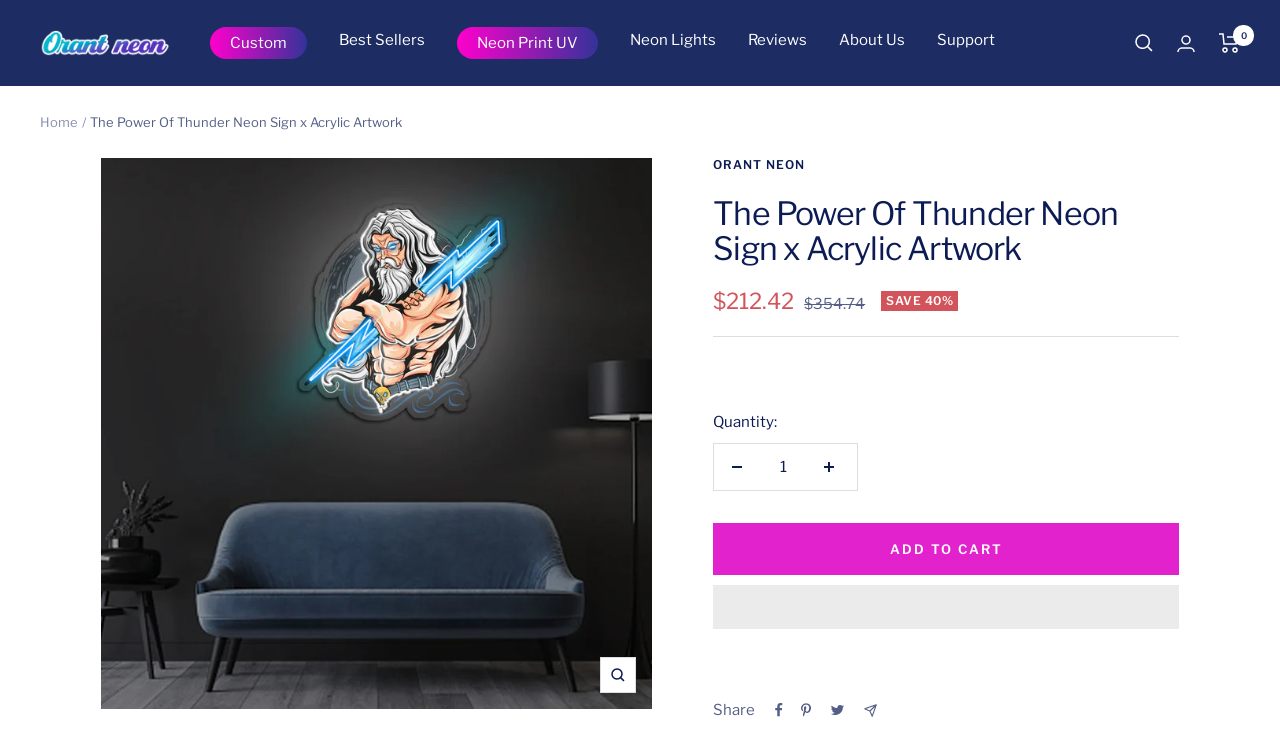

--- FILE ---
content_type: text/html; charset=utf-8
request_url: https://orantneon.com/products/the-power-of-thunder-neon-sign-x-acrylic-artwork
body_size: 59199
content:
<!doctype html><html class="no-js" lang="en" dir="ltr">
  <head>
    <!-- Google tag (gtag.js) -->
<script async data-src="https://www.googletagmanager.com/gtag/js?id=G-D0E6M2LNJG"></script>
<script>
  window.dataLayer = window.dataLayer || [];
  function gtag(){dataLayer.push(arguments);}
  gtag('js', new Date());
  gtag('config', 'G-D0E6M2LNJG');
</script>
    
  <!-- Google Tag Manager -->
<script type="text/lazyload">(function(w,d,s,l,i){w[l]=w[l]||[];w[l].push({'gtm.start':
new Date().getTime(),event:'gtm.js'});var f=d.getElementsByTagName(s)[0],
j=d.createElement(s),dl=l!='dataLayer'?'&l='+l:'';j.async=true;j.src=
'https://www.googletagmanager.com/gtm.js?id='+i+dl;f.parentNode.insertBefore(j,f);
})(window,document,'script','dataLayer','GTM-M54LHKM');</script>
<!-- End Google Tag Manager -->
<!-- Google tag (gtag.js) -->
<script async data-src="https://www.googletagmanager.com/gtag/js?id=AW-991605648"></script>
<script>
  window.dataLayer = window.dataLayer || [];
  function gtag(){dataLayer.push(arguments);}
  gtag('js', new Date());

  gtag('config', 'AW-991605648');
</script>
  
    <meta charset="utf-8">
    <meta name="viewport" content="width=device-width, initial-scale=1">
    <meta name="theme-color" content="#1d2c63">
    <meta name="web1s" content="WgGHe9G2cACz7Ppo5tNx">
    <title>The Power Of Thunder Neon Sign | Breakthrough And Unique</title><meta name="description" content="The Power Of Thunder Neon Sign is a creative and funny design, visit Orant Neon to buy it now."> 
    
    <link rel="canonical" href="https://orantneon.com/products/the-power-of-thunder-neon-sign-x-acrylic-artwork" /><link rel="shortcut icon" href="//orantneon.com/cdn/shop/files/90x90_96x96.png?v=1696647325" type="image/png"><link rel="preconnect" href="https://cdn.shopify.com">
    <link rel="dns-prefetch" href="https://productreviews.shopifycdn.com">
    <link rel="dns-prefetch" href="https://www.google-analytics.com"><link rel="preconnect" href="https://fonts.shopifycdn.com" crossorigin><link rel="preload" as="style" href="//orantneon.com/cdn/shop/t/89/assets/theme.css?v=173261106722709214111756350153">
    <link rel="preload" as="script" href="//orantneon.com/cdn/shop/t/89/assets/vendor.js?v=31715688253868339281697103222">
    <link rel="preload" as="script" href="//orantneon.com/cdn/shop/t/89/assets/theme.js?v=165761096224975728111697103222"><link rel="preload" as="fetch" href="/products/the-power-of-thunder-neon-sign-x-acrylic-artwork.js" crossorigin>
      <link rel="preload" as="image" imagesizes="(max-width: 999px) calc(100vw - 48px), 640px" imagesrcset="//orantneon.com/cdn/shop/products/Thepowerofthunder3_400x.jpg?v=1673511365 400w, //orantneon.com/cdn/shop/products/Thepowerofthunder3_500x.jpg?v=1673511365 500w, //orantneon.com/cdn/shop/products/Thepowerofthunder3_600x.jpg?v=1673511365 600w, //orantneon.com/cdn/shop/products/Thepowerofthunder3_700x.jpg?v=1673511365 700w, //orantneon.com/cdn/shop/products/Thepowerofthunder3_800x.jpg?v=1673511365 800w, //orantneon.com/cdn/shop/products/Thepowerofthunder3_900x.jpg?v=1673511365 900w, //orantneon.com/cdn/shop/products/Thepowerofthunder3_1000x.jpg?v=1673511365 1000w, //orantneon.com/cdn/shop/products/Thepowerofthunder3_1100x.jpg?v=1673511365 1100w, //orantneon.com/cdn/shop/products/Thepowerofthunder3_1200x.jpg?v=1673511365 1200w, //orantneon.com/cdn/shop/products/Thepowerofthunder3_1300x.jpg?v=1673511365 1300w, //orantneon.com/cdn/shop/products/Thepowerofthunder3_1400x.jpg?v=1673511365 1400w, //orantneon.com/cdn/shop/products/Thepowerofthunder3_1500x.jpg?v=1673511365 1500w, //orantneon.com/cdn/shop/products/Thepowerofthunder3_1600x.jpg?v=1673511365 1600w, //orantneon.com/cdn/shop/products/Thepowerofthunder3_1700x.jpg?v=1673511365 1700w, //orantneon.com/cdn/shop/products/Thepowerofthunder3_1800x.jpg?v=1673511365 1800w
"><link rel="preload" as="script" href="//orantneon.com/cdn/shop/t/89/assets/flickity.js?v=176646718982628074891697103222"><meta property="og:type" content="product">
  <meta property="og:title" content="The Power Of Thunder Neon Sign x Acrylic Artwork">
  <meta property="product:price:amount" content="212.42">
  <meta property="product:price:currency" content="USD"><meta property="og:image" content="http://orantneon.com/cdn/shop/products/Thepowerofthunder3.jpg?v=1673511365">
  <meta property="og:image:secure_url" content="https://orantneon.com/cdn/shop/products/Thepowerofthunder3.jpg?v=1673511365">
  <meta property="og:image:width" content="2000">
  <meta property="og:image:height" content="2000"><meta property="og:description" content="The Power Of Thunder Neon Sign is a creative and funny design, visit Orant Neon to buy it now."><meta property="og:url" content="https://orantneon.com/products/the-power-of-thunder-neon-sign-x-acrylic-artwork">
<meta property="og:site_name" content="Orant Neon"><meta name="twitter:card" content="summary"><meta name="twitter:title" content="The Power Of Thunder Neon Sign x Acrylic Artwork">
  <meta name="twitter:description" content="The Power Of Thunder Neon Sign | Breakthrough And Unique The combination of neon and acrylic artwork makes up this unique collection by Orant Neon. Choose the best My Map - My home to decorate your room more impressive! Specifications Neon Sign Customized to Your Specifications Power Supply and Adaptor Dimmer Or Wireless Remote 24-Month International Manufacturer Warranty Drill holes for installation Purpose of use Decorate your home Decorate your party Decorate your business Give as a gift to family, friends or simply satisfy your hobby. Shipping Information All orders are processed and ready to be shipped within 5-7 business days upon receipt of payment. Orders are not shipped or delivered on weekends or holidays. Shipment method Delivery Time Shipment cost Standard 7-14 Business Days FREE Express Shipping 5-10 Business Days $75 Please note: If your order has any other"><script src="//cdn.shopify.com/s/files/1/0644/2975/2553/t/2/assets/option_select.js" type="text/javascript"></script><script src="//cdn.shopify.com/s/files/1/0644/2975/2553/t/2/assets/globo_cart_mobile.js" type="text/javascript"></script>
<meta name="twitter:image" content="https://orantneon.com/cdn/shop/products/Thepowerofthunder3_1200x1200_crop_center.jpg?v=1673511365">
  <meta name="twitter:image:alt" content="">
    
  <script type="application/ld+json">
  {
    "@context": "https://schema.org",
    "@type": "Product",
    "productID": 7558031638700,
    "offers": [{
          "@type": "Offer",
          "name": "2ft \/ LED Neon x Acrylic Print",
          "availability":"https://schema.org/InStock",
          "price": 212.42,
          "priceCurrency": "USD",
          "priceValidUntil": "2026-01-28","sku": "38680",
          "url": "/products/the-power-of-thunder-neon-sign-x-acrylic-artwork?variant=42337104920748"
        },
{
          "@type": "Offer",
          "name": "3ft \/ LED Neon x Acrylic Print",
          "availability":"https://schema.org/InStock",
          "price": 355.47,
          "priceCurrency": "USD",
          "priceValidUntil": "2026-01-28","sku": "38681",
          "url": "/products/the-power-of-thunder-neon-sign-x-acrylic-artwork?variant=42337104953516"
        },
{
          "@type": "Offer",
          "name": "4ft \/ LED Neon x Acrylic Print",
          "availability":"https://schema.org/InStock",
          "price": 589.56,
          "priceCurrency": "USD",
          "priceValidUntil": "2026-01-28","sku": "38682",
          "url": "/products/the-power-of-thunder-neon-sign-x-acrylic-artwork?variant=42337104986284"
        },
{
          "@type": "Offer",
          "name": "5ft \/ LED Neon x Acrylic Print",
          "availability":"https://schema.org/InStock",
          "price": 846.4,
          "priceCurrency": "USD",
          "priceValidUntil": "2026-01-28","sku": "38683",
          "url": "/products/the-power-of-thunder-neon-sign-x-acrylic-artwork?variant=42337105019052"
        }
],"brand": {
      "@type": "Brand",
      "name": "Orant Neon"
    },
    "name": "The Power Of Thunder Neon Sign x Acrylic Artwork",
    "description": "\nThe Power Of Thunder Neon Sign | Breakthrough And Unique\nThe combination of neon and acrylic artwork makes up this unique collection by Orant Neon. Choose the best My Map - My home to decorate your room more impressive!\nSpecifications\n\nNeon Sign Customized to Your Specifications\nPower Supply and Adaptor\nDimmer Or Wireless Remote\n24-Month International Manufacturer Warranty\nDrill holes for installation\n\n Purpose of use\n\nDecorate your home\nDecorate your party \nDecorate your business\nGive as a gift to family, friends or simply satisfy your hobby.\n\nShipping Information\nAll orders are processed and ready to be shipped within 5-7 business days upon receipt of payment. Orders are not shipped or delivered on weekends or holidays.\n\n\n\n\n\nShipment method\n\n\nDelivery Time\n\n\nShipment cost\n\n\n\n\nStandard\n\n\n7-14 Business Days\n\n\nFREE\n\n\n\n\nExpress Shipping\n\n\n5-10 Business Days\n\n\n $75\n\n\n\n\n\n\nPlease note: If your order has any other changes, the delivery time will be later than expected corresponding to the number of days waiting for order adjustment.\nOthers \n\nImages are for representational purposes only, actual colours will vary depending on font size and selection.\n\nIf you have a custom logo or image design, please click: Custom Neon Light staff will get back to you within 24 hours with a FREE design and quote. Also you can check our latest products at Neon Signs Cheap.\n\n\nPlease Note: LED Neon is meant for indoor applications only. If you wish to install your sign outdoors, Glass Neon is naturally waterproof and is the ideal choice.\n\n\n",
    "category": "Neon Sign",
    "url": "/products/the-power-of-thunder-neon-sign-x-acrylic-artwork",
    "sku": "38680",
    "image": {
      "@type": "ImageObject",
      "url": "https://orantneon.com/cdn/shop/products/Thepowerofthunder3.jpg?v=1673511365&width=1024",
      "image": "https://orantneon.com/cdn/shop/products/Thepowerofthunder3.jpg?v=1673511365&width=1024",
      "name": "",
      "width": "1024",
      "height": "1024"
    }
  }
  </script>



  <script type="application/ld+json">
  {
    "@context": "https://schema.org",
    "@type": "BreadcrumbList",
  "itemListElement": [{
      "@type": "ListItem",
      "position": 1,
      "name": "Home",
      "item": "https://orantneon.com"
    },{
          "@type": "ListItem",
          "position": 2,
          "name": "The Power Of Thunder Neon Sign x Acrylic Artwork",
          "item": "https://orantneon.com/products/the-power-of-thunder-neon-sign-x-acrylic-artwork"
        }]
  }
  </script>


    <link rel="preload" href="//orantneon.com/cdn/fonts/libre_franklin/librefranklin_n4.a9b0508e1ffb743a0fd6d0614768959c54a27d86.woff2" as="font" type="font/woff2" crossorigin><link rel="preload" href="//orantneon.com/cdn/fonts/libre_franklin/librefranklin_n4.a9b0508e1ffb743a0fd6d0614768959c54a27d86.woff2" as="font" type="font/woff2" crossorigin><style>
  /* Typography (heading) */
  @font-face {
  font-family: "Libre Franklin";
  font-weight: 400;
  font-style: normal;
  font-display: swap;
  src: url("//orantneon.com/cdn/fonts/libre_franklin/librefranklin_n4.a9b0508e1ffb743a0fd6d0614768959c54a27d86.woff2") format("woff2"),
       url("//orantneon.com/cdn/fonts/libre_franklin/librefranklin_n4.948f6f27caf8552b1a9560176e3f14eeb2c6f202.woff") format("woff");
}

@font-face {
  font-family: "Libre Franklin";
  font-weight: 400;
  font-style: italic;
  font-display: swap;
  src: url("//orantneon.com/cdn/fonts/libre_franklin/librefranklin_i4.5cee60cade760b32c7b489f9d561e97341909d7c.woff2") format("woff2"),
       url("//orantneon.com/cdn/fonts/libre_franklin/librefranklin_i4.2f9ee939c2cc82522dfb62e1a084861f9beeb411.woff") format("woff");
}

/* Typography (body) */
  @font-face {
  font-family: "Libre Franklin";
  font-weight: 400;
  font-style: normal;
  font-display: swap;
  src: url("//orantneon.com/cdn/fonts/libre_franklin/librefranklin_n4.a9b0508e1ffb743a0fd6d0614768959c54a27d86.woff2") format("woff2"),
       url("//orantneon.com/cdn/fonts/libre_franklin/librefranklin_n4.948f6f27caf8552b1a9560176e3f14eeb2c6f202.woff") format("woff");
}

@font-face {
  font-family: "Libre Franklin";
  font-weight: 400;
  font-style: italic;
  font-display: swap;
  src: url("//orantneon.com/cdn/fonts/libre_franklin/librefranklin_i4.5cee60cade760b32c7b489f9d561e97341909d7c.woff2") format("woff2"),
       url("//orantneon.com/cdn/fonts/libre_franklin/librefranklin_i4.2f9ee939c2cc82522dfb62e1a084861f9beeb411.woff") format("woff");
}

@font-face {
  font-family: "Libre Franklin";
  font-weight: 600;
  font-style: normal;
  font-display: swap;
  src: url("//orantneon.com/cdn/fonts/libre_franklin/librefranklin_n6.c976b0b721ea92417572301ef17640150832a2b9.woff2") format("woff2"),
       url("//orantneon.com/cdn/fonts/libre_franklin/librefranklin_n6.bb41783c980fb0a0dad0f0403cbcc7159efe6030.woff") format("woff");
}

@font-face {
  font-family: "Libre Franklin";
  font-weight: 600;
  font-style: italic;
  font-display: swap;
  src: url("//orantneon.com/cdn/fonts/libre_franklin/librefranklin_i6.7ae53255ab44c18176e5c1c169a009f635aeb949.woff2") format("woff2"),
       url("//orantneon.com/cdn/fonts/libre_franklin/librefranklin_i6.c8eb9c307a8e927dcb30218e64b5b81edbc09ee3.woff") format("woff");
}

:root {--heading-color: 12, 27, 84;
    --text-color: 12, 27, 84;
    --background: 255, 255, 255;
    --secondary-background: 247, 247, 247;
    --border-color: 219, 221, 229;
    --border-color-darker: 158, 164, 187;
    --success-color: 112, 138, 125;
    --success-background: 226, 232, 229;
    --error-color: 210, 84, 90;
    --error-background: 252, 243, 243;
    --primary-button-background: 12, 27, 84;
    --primary-button-text-color: 255, 255, 255;
    --secondary-button-background: 247, 247, 247;
    --secondary-button-text-color: 12, 27, 84;
    --product-star-rating: 164, 129, 86;
    --product-on-sale-accent: 210, 84, 90;
    --product-sold-out-accent: 111, 113, 155;
    --product-custom-label-background: 64, 93, 230;
    --product-custom-label-text-color: 255, 255, 255;
    --product-custom-label-2-background: 243, 255, 52;
    --product-custom-label-2-text-color: 0, 0, 0;
    --product-low-stock-text-color: 210, 84, 90;
    --product-in-stock-text-color: 46, 158, 123;
    --loading-bar-background: 12, 27, 84;

    /* We duplicate some "base" colors as root colors, which is useful to use on drawer elements or popover without. Those should not be overridden to avoid issues */
    --root-heading-color: 12, 27, 84;
    --root-text-color: 12, 27, 84;
    --root-background: 255, 255, 255;
    --root-border-color: 219, 221, 229;
    --root-primary-button-background: 12, 27, 84;
    --root-primary-button-text-color: 255, 255, 255;

    --base-font-size: 15px;
    --heading-font-family: "Libre Franklin", sans-serif;
    --heading-font-weight: 400;
    --heading-font-style: normal;
    --heading-text-transform: normal;
    --text-font-family: "Libre Franklin", sans-serif;
    --text-font-weight: 400;
    --text-font-style: normal;
    --text-font-bold-weight: 600;

    /* Typography (font size) */
    --heading-xxsmall-font-size: 10px;
    --heading-xsmall-font-size: 10px;
    --heading-small-font-size: 11px;
    --heading-large-font-size: 32px;
    --heading-h1-font-size: 32px;
    --heading-h2-font-size: 28px;
    --heading-h3-font-size: 26px;
    --heading-h4-font-size: 22px;
    --heading-h5-font-size: 18px;
    --heading-h6-font-size: 16px;

    /* Control the look and feel of the theme by changing radius of various elements */
    --button-border-radius: 0px;
    --block-border-radius: 0px;
    --block-border-radius-reduced: 0px;
    --color-swatch-border-radius: 100%;

    /* Button size */
    --button-height: 48px;
    --button-small-height: 40px;

    /* Form related */
    --form-input-field-height: 48px;
    --form-input-gap: 16px;
    --form-submit-margin: 24px;

    /* Product listing related variables */
    --product-list-block-spacing: 32px;

    /* Video related */
    --play-button-background: 255, 255, 255;
    --play-button-arrow: 12, 27, 84;

    /* RTL support */
    --transform-logical-flip: 1;
    --transform-origin-start: left;
    --transform-origin-end: right;

    /* Other */
    --zoom-cursor-svg-url: url(//orantneon.com/cdn/shop/t/89/assets/zoom-cursor.svg?v=154164504234392810611697103222);
    --arrow-right-svg-url: url(//orantneon.com/cdn/shop/t/89/assets/arrow-right.svg?v=53511831198593687341697103222);
    --arrow-left-svg-url: url(//orantneon.com/cdn/shop/t/89/assets/arrow-left.svg?v=61756707661415231781697103222);

    /* Some useful variables that we can reuse in our CSS. Some explanation are needed for some of them:
       - container-max-width-minus-gutters: represents the container max width without the edge gutters
       - container-outer-width: considering the screen width, represent all the space outside the container
       - container-outer-margin: same as container-outer-width but get set to 0 inside a container
       - container-inner-width: the effective space inside the container (minus gutters)
       - grid-column-width: represents the width of a single column of the grid
       - vertical-breather: this is a variable that defines the global "spacing" between sections, and inside the section
                            to create some "breath" and minimum spacing
     */
    --container-max-width: 1600px;
    --container-gutter: 24px;
    --container-max-width-minus-gutters: calc(var(--container-max-width) - (var(--container-gutter)) * 2);
    --container-outer-width: max(calc((100vw - var(--container-max-width-minus-gutters)) / 2), var(--container-gutter));
    --container-outer-margin: var(--container-outer-width);
    --container-inner-width: calc(100vw - var(--container-outer-width) * 2);

    --grid-column-count: 10;
    --grid-gap: 24px;
    --grid-column-width: calc((100vw - var(--container-outer-width) * 2 - var(--grid-gap) * (var(--grid-column-count) - 1)) / var(--grid-column-count));

    --vertical-breather: 36px;
    --vertical-breather-tight: 36px;

    /* Shopify related variables */
    --payment-terms-background-color: #ffffff;
  }

  @media screen and (min-width: 741px) {
    :root {
      --container-gutter: 40px;
      --grid-column-count: 20;
      --vertical-breather: 48px;
      --vertical-breather-tight: 48px;

      /* Typography (font size) */
      --heading-xsmall-font-size: 11px;
      --heading-small-font-size: 12px;
      --heading-large-font-size: 48px;
      --heading-h1-font-size: 48px;
      --heading-h2-font-size: 36px;
      --heading-h3-font-size: 30px;
      --heading-h4-font-size: 22px;
      --heading-h5-font-size: 18px;
      --heading-h6-font-size: 16px;

      /* Form related */
      --form-input-field-height: 52px;
      --form-submit-margin: 32px;

      /* Button size */
      --button-height: 52px;
      --button-small-height: 44px;
    }
  }

  @media screen and (min-width: 1200px) {
    :root {
      --vertical-breather: 64px;
      --vertical-breather-tight: 48px;
      --product-list-block-spacing: 48px;

      /* Typography */
      --heading-large-font-size: 58px;
      --heading-h1-font-size: 50px;
      --heading-h2-font-size: 44px;
      --heading-h3-font-size: 32px;
      --heading-h4-font-size: 26px;
      --heading-h5-font-size: 22px;
      --heading-h6-font-size: 16px;
    }
  }

  @media screen and (min-width: 1600px) {
    :root {
      --vertical-breather: 64px;
      --vertical-breather-tight: 48px;
    }
  }
</style>
    <script>
  // This allows to expose several variables to the global scope, to be used in scripts
  window.themeVariables = {
    settings: {
      direction: "ltr",
      pageType: "product",
      cartCount: 0,
      moneyFormat: "${{amount}}",
      moneyWithCurrencyFormat: "${{amount}} USD",
      showVendor: false,
      discountMode: "percentage",
      currencyCodeEnabled: false,
      searchMode: "product,collection",
      searchUnavailableProducts: "last",
      cartType: "message",
      cartCurrency: "USD",
      mobileZoomFactor: 2.5
    },

    routes: {
      host: "orantneon.com",
      rootUrl: "\/",
      rootUrlWithoutSlash: '',
      cartUrl: "\/cart",
      cartAddUrl: "\/cart\/add",
      cartChangeUrl: "\/cart\/change",
      searchUrl: "\/search",
      predictiveSearchUrl: "\/search\/suggest",
      productRecommendationsUrl: "\/recommendations\/products"
    },

    strings: {
      accessibilityDelete: "Delete",
      accessibilityClose: "Close",
      collectionSoldOut: "Sold out",
      collectionDiscount: "Save @savings@",
      productSalePrice: "Sale price",
      productRegularPrice: "Regular price",
      productFormUnavailable: "Unavailable",
      productFormSoldOut: "Sold out",
      productFormPreOrder: "Pre-order",
      productFormAddToCart: "Add to cart",
      searchNoResults: "No results could be found.",
      searchNewSearch: "New search",
      searchProducts: "Products",
      searchArticles: "Journal",
      searchPages: "Pages",
      searchCollections: "Collections",
      cartViewCart: "View cart",
      cartItemAdded: "Item added to your cart!",
      cartItemAddedShort: "Added to your cart!",
      cartAddOrderNote: "Add order note",
      cartEditOrderNote: "Edit order note",
      shippingEstimatorNoResults: "Sorry, we do not ship to your address.",
      shippingEstimatorOneResult: "There is one shipping rate for your address:",
      shippingEstimatorMultipleResults: "There are several shipping rates for your address:",
      shippingEstimatorError: "One or more error occurred while retrieving shipping rates:"
    },

    libs: {
      flickity: "\/\/orantneon.com\/cdn\/shop\/t\/89\/assets\/flickity.js?v=176646718982628074891697103222",
      photoswipe: "\/\/orantneon.com\/cdn\/shop\/t\/89\/assets\/photoswipe.js?v=132268647426145925301697103222",
      qrCode: "\/\/orantneon.com\/cdn\/shopifycloud\/storefront\/assets\/themes_support\/vendor\/qrcode-3f2b403b.js"
    },

    breakpoints: {
      phone: 'screen and (max-width: 740px)',
      tablet: 'screen and (min-width: 741px) and (max-width: 999px)',
      tabletAndUp: 'screen and (min-width: 741px)',
      pocket: 'screen and (max-width: 999px)',
      lap: 'screen and (min-width: 1000px) and (max-width: 1199px)',
      lapAndUp: 'screen and (min-width: 1000px)',
      desktop: 'screen and (min-width: 1200px)',
      wide: 'screen and (min-width: 1400px)'
    }
  };

  window.addEventListener('pageshow', async () => {
    const cartContent = await (await fetch(`${window.themeVariables.routes.cartUrl}.js`, {cache: 'reload'})).json();
    document.documentElement.dispatchEvent(new CustomEvent('cart:refresh', {detail: {cart: cartContent}}));
  });

  if ('noModule' in HTMLScriptElement.prototype) {
    // Old browsers (like IE) that does not support module will be considered as if not executing JS at all
    document.documentElement.className = document.documentElement.className.replace('no-js', 'js');

    requestAnimationFrame(() => {
      const viewportHeight = (window.visualViewport ? window.visualViewport.height : document.documentElement.clientHeight);
      document.documentElement.style.setProperty('--window-height',viewportHeight + 'px');
    });
  }// We save the product ID in local storage to be eventually used for recently viewed section
    try {
      const items = JSON.parse(localStorage.getItem('theme:recently-viewed-products') || '[]');

      // We check if the current product already exists, and if it does not, we add it at the start
      if (!items.includes(7558031638700)) {
        items.unshift(7558031638700);
      }

      localStorage.setItem('theme:recently-viewed-products', JSON.stringify(items.slice(0, 20)));
    } catch (e) {
      // Safari in private mode does not allow setting item, we silently fail
    }</script>

    <link rel="stylesheet" href="//orantneon.com/cdn/shop/t/89/assets/theme.css?v=173261106722709214111756350153">

    <script src="//orantneon.com/cdn/shop/t/89/assets/vendor.js?v=31715688253868339281697103222" defer></script>
    <script src="//orantneon.com/cdn/shop/t/89/assets/theme.js?v=165761096224975728111697103222" defer></script>
    <script src="//orantneon.com/cdn/shop/t/89/assets/custom.js?v=178863239467920289061697103222" defer></script>


    <script>window.performance && window.performance.mark && window.performance.mark('shopify.content_for_header.start');</script><meta name="google-site-verification" content="BAYrWa-2pOWn8WPhUP8nBesYGBSBag0OsCbq1Uf6bV8">
<meta name="facebook-domain-verification" content="0u5b12lbmm7fuw7nrzxlpiwhz8gwxz">
<meta id="shopify-digital-wallet" name="shopify-digital-wallet" content="/60063187116/digital_wallets/dialog">
<meta name="shopify-checkout-api-token" content="3cad5284efeafcf8e7b25285381ed601">
<meta id="in-context-paypal-metadata" data-shop-id="60063187116" data-venmo-supported="false" data-environment="production" data-locale="en_US" data-paypal-v4="true" data-currency="USD">
<link rel="alternate" type="application/json+oembed" href="https://orantneon.com/products/the-power-of-thunder-neon-sign-x-acrylic-artwork.oembed">
<script async="async" src="/checkouts/internal/preloads.js?locale=en-US"></script>
<link rel="preconnect" href="https://shop.app" crossorigin="anonymous">
<script async="async" src="https://shop.app/checkouts/internal/preloads.js?locale=en-US&shop_id=60063187116" crossorigin="anonymous"></script>
<script id="apple-pay-shop-capabilities" type="application/json">{"shopId":60063187116,"countryCode":"US","currencyCode":"USD","merchantCapabilities":["supports3DS"],"merchantId":"gid:\/\/shopify\/Shop\/60063187116","merchantName":"Orant Neon","requiredBillingContactFields":["postalAddress","email","phone"],"requiredShippingContactFields":["postalAddress","email","phone"],"shippingType":"shipping","supportedNetworks":["visa","masterCard","amex","discover","elo","jcb"],"total":{"type":"pending","label":"Orant Neon","amount":"1.00"},"shopifyPaymentsEnabled":true,"supportsSubscriptions":true}</script>
<script id="shopify-features" type="application/json">{"accessToken":"3cad5284efeafcf8e7b25285381ed601","betas":["rich-media-storefront-analytics"],"domain":"orantneon.com","predictiveSearch":true,"shopId":60063187116,"locale":"en"}</script>
<script>var Shopify = Shopify || {};
Shopify.shop = "angelasmithkyy.myshopify.com";
Shopify.locale = "en";
Shopify.currency = {"active":"USD","rate":"1.0"};
Shopify.country = "US";
Shopify.theme = {"name":"Copy of 12\/10\/2023 Sử dụng tốt chức năng","id":133149884588,"schema_name":"Focal","schema_version":"8.11.4","theme_store_id":714,"role":"main"};
Shopify.theme.handle = "null";
Shopify.theme.style = {"id":null,"handle":null};
Shopify.cdnHost = "orantneon.com/cdn";
Shopify.routes = Shopify.routes || {};
Shopify.routes.root = "/";</script>
<script type="module">!function(o){(o.Shopify=o.Shopify||{}).modules=!0}(window);</script>
<script>!function(o){function n(){var o=[];function n(){o.push(Array.prototype.slice.apply(arguments))}return n.q=o,n}var t=o.Shopify=o.Shopify||{};t.loadFeatures=n(),t.autoloadFeatures=n()}(window);</script>
<script>
  window.ShopifyPay = window.ShopifyPay || {};
  window.ShopifyPay.apiHost = "shop.app\/pay";
  window.ShopifyPay.redirectState = null;
</script>
<script id="shop-js-analytics" type="application/json">{"pageType":"product"}</script>
<script defer="defer" async type="module" src="//orantneon.com/cdn/shopifycloud/shop-js/modules/v2/client.init-shop-cart-sync_C5BV16lS.en.esm.js"></script>
<script defer="defer" async type="module" src="//orantneon.com/cdn/shopifycloud/shop-js/modules/v2/chunk.common_CygWptCX.esm.js"></script>
<script type="module">
  await import("//orantneon.com/cdn/shopifycloud/shop-js/modules/v2/client.init-shop-cart-sync_C5BV16lS.en.esm.js");
await import("//orantneon.com/cdn/shopifycloud/shop-js/modules/v2/chunk.common_CygWptCX.esm.js");

  window.Shopify.SignInWithShop?.initShopCartSync?.({"fedCMEnabled":true,"windoidEnabled":true});

</script>
<script defer="defer" async type="module" src="//orantneon.com/cdn/shopifycloud/shop-js/modules/v2/client.payment-terms_CZxnsJam.en.esm.js"></script>
<script defer="defer" async type="module" src="//orantneon.com/cdn/shopifycloud/shop-js/modules/v2/chunk.common_CygWptCX.esm.js"></script>
<script defer="defer" async type="module" src="//orantneon.com/cdn/shopifycloud/shop-js/modules/v2/chunk.modal_D71HUcav.esm.js"></script>
<script type="module">
  await import("//orantneon.com/cdn/shopifycloud/shop-js/modules/v2/client.payment-terms_CZxnsJam.en.esm.js");
await import("//orantneon.com/cdn/shopifycloud/shop-js/modules/v2/chunk.common_CygWptCX.esm.js");
await import("//orantneon.com/cdn/shopifycloud/shop-js/modules/v2/chunk.modal_D71HUcav.esm.js");

  
</script>
<script>
  window.Shopify = window.Shopify || {};
  if (!window.Shopify.featureAssets) window.Shopify.featureAssets = {};
  window.Shopify.featureAssets['shop-js'] = {"shop-cart-sync":["modules/v2/client.shop-cart-sync_ZFArdW7E.en.esm.js","modules/v2/chunk.common_CygWptCX.esm.js"],"init-fed-cm":["modules/v2/client.init-fed-cm_CmiC4vf6.en.esm.js","modules/v2/chunk.common_CygWptCX.esm.js"],"shop-button":["modules/v2/client.shop-button_tlx5R9nI.en.esm.js","modules/v2/chunk.common_CygWptCX.esm.js"],"shop-cash-offers":["modules/v2/client.shop-cash-offers_DOA2yAJr.en.esm.js","modules/v2/chunk.common_CygWptCX.esm.js","modules/v2/chunk.modal_D71HUcav.esm.js"],"init-windoid":["modules/v2/client.init-windoid_sURxWdc1.en.esm.js","modules/v2/chunk.common_CygWptCX.esm.js"],"shop-toast-manager":["modules/v2/client.shop-toast-manager_ClPi3nE9.en.esm.js","modules/v2/chunk.common_CygWptCX.esm.js"],"init-shop-email-lookup-coordinator":["modules/v2/client.init-shop-email-lookup-coordinator_B8hsDcYM.en.esm.js","modules/v2/chunk.common_CygWptCX.esm.js"],"init-shop-cart-sync":["modules/v2/client.init-shop-cart-sync_C5BV16lS.en.esm.js","modules/v2/chunk.common_CygWptCX.esm.js"],"avatar":["modules/v2/client.avatar_BTnouDA3.en.esm.js"],"pay-button":["modules/v2/client.pay-button_FdsNuTd3.en.esm.js","modules/v2/chunk.common_CygWptCX.esm.js"],"init-customer-accounts":["modules/v2/client.init-customer-accounts_DxDtT_ad.en.esm.js","modules/v2/client.shop-login-button_C5VAVYt1.en.esm.js","modules/v2/chunk.common_CygWptCX.esm.js","modules/v2/chunk.modal_D71HUcav.esm.js"],"init-shop-for-new-customer-accounts":["modules/v2/client.init-shop-for-new-customer-accounts_ChsxoAhi.en.esm.js","modules/v2/client.shop-login-button_C5VAVYt1.en.esm.js","modules/v2/chunk.common_CygWptCX.esm.js","modules/v2/chunk.modal_D71HUcav.esm.js"],"shop-login-button":["modules/v2/client.shop-login-button_C5VAVYt1.en.esm.js","modules/v2/chunk.common_CygWptCX.esm.js","modules/v2/chunk.modal_D71HUcav.esm.js"],"init-customer-accounts-sign-up":["modules/v2/client.init-customer-accounts-sign-up_CPSyQ0Tj.en.esm.js","modules/v2/client.shop-login-button_C5VAVYt1.en.esm.js","modules/v2/chunk.common_CygWptCX.esm.js","modules/v2/chunk.modal_D71HUcav.esm.js"],"shop-follow-button":["modules/v2/client.shop-follow-button_Cva4Ekp9.en.esm.js","modules/v2/chunk.common_CygWptCX.esm.js","modules/v2/chunk.modal_D71HUcav.esm.js"],"checkout-modal":["modules/v2/client.checkout-modal_BPM8l0SH.en.esm.js","modules/v2/chunk.common_CygWptCX.esm.js","modules/v2/chunk.modal_D71HUcav.esm.js"],"lead-capture":["modules/v2/client.lead-capture_Bi8yE_yS.en.esm.js","modules/v2/chunk.common_CygWptCX.esm.js","modules/v2/chunk.modal_D71HUcav.esm.js"],"shop-login":["modules/v2/client.shop-login_D6lNrXab.en.esm.js","modules/v2/chunk.common_CygWptCX.esm.js","modules/v2/chunk.modal_D71HUcav.esm.js"],"payment-terms":["modules/v2/client.payment-terms_CZxnsJam.en.esm.js","modules/v2/chunk.common_CygWptCX.esm.js","modules/v2/chunk.modal_D71HUcav.esm.js"]};
</script>
<script>(function() {
  var isLoaded = false;
  function asyncLoad() {
    if (isLoaded) return;
    isLoaded = true;
    var urls = ["https:\/\/edt.uppercommerce.com\/js\/estimate.js?v=1704709612\u0026shop=angelasmithkyy.myshopify.com","https:\/\/loox.io\/widget\/N1ZQ8tunTh\/loox.1706845918101.js?shop=angelasmithkyy.myshopify.com","https:\/\/ecommplugins-scripts.trustpilot.com\/v2.1\/js\/header.min.js?settings=eyJrZXkiOiJUeGl2VmlTck5PZXl0SzYzIiwicyI6Im5vbmUifQ==\u0026v=2.5\u0026shop=angelasmithkyy.myshopify.com","https:\/\/ecommplugins-scripts.trustpilot.com\/v2.1\/js\/success.min.js?settings=eyJrZXkiOiJUeGl2VmlTck5PZXl0SzYzIiwicyI6Im5vbmUiLCJ0IjpbIm9yZGVycy9mdWxmaWxsZWQiXSwidiI6IiIsImEiOiIifQ==\u0026shop=angelasmithkyy.myshopify.com","https:\/\/ecommplugins-trustboxsettings.trustpilot.com\/angelasmithkyy.myshopify.com.js?settings=1739294427191\u0026shop=angelasmithkyy.myshopify.com"];
    for (var i = 0; i < urls.length; i++) {
      var s = document.createElement('script');
      s.type = 'text/javascript';
      s.async = true;
      s.src = urls[i];
      var x = document.getElementsByTagName('script')[0];
      x.parentNode.insertBefore(s, x);
    }
  };
  if(window.attachEvent) {
    window.attachEvent('onload', asyncLoad);
  } else {
    window.addEventListener('load', asyncLoad, false);
  }
})();</script>
<script id="__st">var __st={"a":60063187116,"offset":-28800,"reqid":"81de8978-99ea-4a13-9625-73f55a16993c-1768801156","pageurl":"orantneon.com\/products\/the-power-of-thunder-neon-sign-x-acrylic-artwork","u":"300d38559b66","p":"product","rtyp":"product","rid":7558031638700};</script>
<script>window.ShopifyPaypalV4VisibilityTracking = true;</script>
<script id="captcha-bootstrap">!function(){'use strict';const t='contact',e='account',n='new_comment',o=[[t,t],['blogs',n],['comments',n],[t,'customer']],c=[[e,'customer_login'],[e,'guest_login'],[e,'recover_customer_password'],[e,'create_customer']],r=t=>t.map((([t,e])=>`form[action*='/${t}']:not([data-nocaptcha='true']) input[name='form_type'][value='${e}']`)).join(','),a=t=>()=>t?[...document.querySelectorAll(t)].map((t=>t.form)):[];function s(){const t=[...o],e=r(t);return a(e)}const i='password',u='form_key',d=['recaptcha-v3-token','g-recaptcha-response','h-captcha-response',i],f=()=>{try{return window.sessionStorage}catch{return}},m='__shopify_v',_=t=>t.elements[u];function p(t,e,n=!1){try{const o=window.sessionStorage,c=JSON.parse(o.getItem(e)),{data:r}=function(t){const{data:e,action:n}=t;return t[m]||n?{data:e,action:n}:{data:t,action:n}}(c);for(const[e,n]of Object.entries(r))t.elements[e]&&(t.elements[e].value=n);n&&o.removeItem(e)}catch(o){console.error('form repopulation failed',{error:o})}}const l='form_type',E='cptcha';function T(t){t.dataset[E]=!0}const w=window,h=w.document,L='Shopify',v='ce_forms',y='captcha';let A=!1;((t,e)=>{const n=(g='f06e6c50-85a8-45c8-87d0-21a2b65856fe',I='https://cdn.shopify.com/shopifycloud/storefront-forms-hcaptcha/ce_storefront_forms_captcha_hcaptcha.v1.5.2.iife.js',D={infoText:'Protected by hCaptcha',privacyText:'Privacy',termsText:'Terms'},(t,e,n)=>{const o=w[L][v],c=o.bindForm;if(c)return c(t,g,e,D).then(n);var r;o.q.push([[t,g,e,D],n]),r=I,A||(h.body.append(Object.assign(h.createElement('script'),{id:'captcha-provider',async:!0,src:r})),A=!0)});var g,I,D;w[L]=w[L]||{},w[L][v]=w[L][v]||{},w[L][v].q=[],w[L][y]=w[L][y]||{},w[L][y].protect=function(t,e){n(t,void 0,e),T(t)},Object.freeze(w[L][y]),function(t,e,n,w,h,L){const[v,y,A,g]=function(t,e,n){const i=e?o:[],u=t?c:[],d=[...i,...u],f=r(d),m=r(i),_=r(d.filter((([t,e])=>n.includes(e))));return[a(f),a(m),a(_),s()]}(w,h,L),I=t=>{const e=t.target;return e instanceof HTMLFormElement?e:e&&e.form},D=t=>v().includes(t);t.addEventListener('submit',(t=>{const e=I(t);if(!e)return;const n=D(e)&&!e.dataset.hcaptchaBound&&!e.dataset.recaptchaBound,o=_(e),c=g().includes(e)&&(!o||!o.value);(n||c)&&t.preventDefault(),c&&!n&&(function(t){try{if(!f())return;!function(t){const e=f();if(!e)return;const n=_(t);if(!n)return;const o=n.value;o&&e.removeItem(o)}(t);const e=Array.from(Array(32),(()=>Math.random().toString(36)[2])).join('');!function(t,e){_(t)||t.append(Object.assign(document.createElement('input'),{type:'hidden',name:u})),t.elements[u].value=e}(t,e),function(t,e){const n=f();if(!n)return;const o=[...t.querySelectorAll(`input[type='${i}']`)].map((({name:t})=>t)),c=[...d,...o],r={};for(const[a,s]of new FormData(t).entries())c.includes(a)||(r[a]=s);n.setItem(e,JSON.stringify({[m]:1,action:t.action,data:r}))}(t,e)}catch(e){console.error('failed to persist form',e)}}(e),e.submit())}));const S=(t,e)=>{t&&!t.dataset[E]&&(n(t,e.some((e=>e===t))),T(t))};for(const o of['focusin','change'])t.addEventListener(o,(t=>{const e=I(t);D(e)&&S(e,y())}));const B=e.get('form_key'),M=e.get(l),P=B&&M;t.addEventListener('DOMContentLoaded',(()=>{const t=y();if(P)for(const e of t)e.elements[l].value===M&&p(e,B);[...new Set([...A(),...v().filter((t=>'true'===t.dataset.shopifyCaptcha))])].forEach((e=>S(e,t)))}))}(h,new URLSearchParams(w.location.search),n,t,e,['guest_login'])})(!0,!0)}();</script>
<script integrity="sha256-4kQ18oKyAcykRKYeNunJcIwy7WH5gtpwJnB7kiuLZ1E=" data-source-attribution="shopify.loadfeatures" defer="defer" src="//orantneon.com/cdn/shopifycloud/storefront/assets/storefront/load_feature-a0a9edcb.js" crossorigin="anonymous"></script>
<script crossorigin="anonymous" defer="defer" src="//orantneon.com/cdn/shopifycloud/storefront/assets/shopify_pay/storefront-65b4c6d7.js?v=20250812"></script>
<script data-source-attribution="shopify.dynamic_checkout.dynamic.init">var Shopify=Shopify||{};Shopify.PaymentButton=Shopify.PaymentButton||{isStorefrontPortableWallets:!0,init:function(){window.Shopify.PaymentButton.init=function(){};var t=document.createElement("script");t.src="https://orantneon.com/cdn/shopifycloud/portable-wallets/latest/portable-wallets.en.js",t.type="module",document.head.appendChild(t)}};
</script>
<script data-source-attribution="shopify.dynamic_checkout.buyer_consent">
  function portableWalletsHideBuyerConsent(e){var t=document.getElementById("shopify-buyer-consent"),n=document.getElementById("shopify-subscription-policy-button");t&&n&&(t.classList.add("hidden"),t.setAttribute("aria-hidden","true"),n.removeEventListener("click",e))}function portableWalletsShowBuyerConsent(e){var t=document.getElementById("shopify-buyer-consent"),n=document.getElementById("shopify-subscription-policy-button");t&&n&&(t.classList.remove("hidden"),t.removeAttribute("aria-hidden"),n.addEventListener("click",e))}window.Shopify?.PaymentButton&&(window.Shopify.PaymentButton.hideBuyerConsent=portableWalletsHideBuyerConsent,window.Shopify.PaymentButton.showBuyerConsent=portableWalletsShowBuyerConsent);
</script>
<script>
  function portableWalletsCleanup(e){e&&e.src&&console.error("Failed to load portable wallets script "+e.src);var t=document.querySelectorAll("shopify-accelerated-checkout .shopify-payment-button__skeleton, shopify-accelerated-checkout-cart .wallet-cart-button__skeleton"),e=document.getElementById("shopify-buyer-consent");for(let e=0;e<t.length;e++)t[e].remove();e&&e.remove()}function portableWalletsNotLoadedAsModule(e){e instanceof ErrorEvent&&"string"==typeof e.message&&e.message.includes("import.meta")&&"string"==typeof e.filename&&e.filename.includes("portable-wallets")&&(window.removeEventListener("error",portableWalletsNotLoadedAsModule),window.Shopify.PaymentButton.failedToLoad=e,"loading"===document.readyState?document.addEventListener("DOMContentLoaded",window.Shopify.PaymentButton.init):window.Shopify.PaymentButton.init())}window.addEventListener("error",portableWalletsNotLoadedAsModule);
</script>

<script type="module" src="https://orantneon.com/cdn/shopifycloud/portable-wallets/latest/portable-wallets.en.js" onError="portableWalletsCleanup(this)" crossorigin="anonymous"></script>
<script nomodule>
  document.addEventListener("DOMContentLoaded", portableWalletsCleanup);
</script>

<link id="shopify-accelerated-checkout-styles" rel="stylesheet" media="screen" href="https://orantneon.com/cdn/shopifycloud/portable-wallets/latest/accelerated-checkout-backwards-compat.css" crossorigin="anonymous">
<style id="shopify-accelerated-checkout-cart">
        #shopify-buyer-consent {
  margin-top: 1em;
  display: inline-block;
  width: 100%;
}

#shopify-buyer-consent.hidden {
  display: none;
}

#shopify-subscription-policy-button {
  background: none;
  border: none;
  padding: 0;
  text-decoration: underline;
  font-size: inherit;
  cursor: pointer;
}

#shopify-subscription-policy-button::before {
  box-shadow: none;
}

      </style>

<script>window.performance && window.performance.mark && window.performance.mark('shopify.content_for_header.end');</script>
<!-- Google Tag Manager -->
<script> 
  (function(w, d, s, l, i) {
    w[l] = w[l] || [];
    w[l].push({
        'gtm.start': new Date().getTime(),
        event: 'gtm.js'
    });
    var f = d.getElementsByTagName(s)[0],
        j = d.createElement(s),
        dl = l != 'dataLayer' ? '&l=' + l : '';
    j.async = true;
    j.src =
        'https://www.googletagmanager.com/gtm.js?id=' + i + dl;
    f.parentNode.insertBefore(j, f);
	})(window, document, 'script', 'dataLayer', 'GTM-M54LHKM');  
</script> 
<!-- End Google Tag Manager -->
      
      
      
<!-- Google Tag Manager (noscript) -->
<noscript> 
  <iframe src = "https://www.googletagmanager.com/ns.html?id=GTM-M54LHKM"
      height = "0"
      width = "0"
      style = "display:none;visibility:hidden">  
  </iframe>
</noscript>
<!-- End Google Tag Manager (noscript) -->     
      
      
      
<!-- Global site tag (gtag.js) - Google Analytics -->
<script async src="https://www.googletagmanager.com/gtag/js?id=G-JYJPC5WRKT"> </script> 


<script>
          window.dataLayer = window.dataLayer || []; 
          function gtag() {
              dataLayer.push(arguments);
          }
          gtag('js', new Date());

          gtag('config', 'G-JYJPC5WRKT'); 
</script>
<!-- End Global site tag (gtag.js) - Google Analytics -->
 
<script>
  var scriptAppend = document.createElement('script');
  var version = new Date().getTime();
  scriptAppend.src = 'https://apps.omegatheme.com/facebook-pixel/client/loading-custom-event.js?v=' + version;
  document.querySelector('head').appendChild(scriptAppend)
</script>

<div class="ot-multi-pixel"></div>

<meta property="omega:tags" content="Aesthetic Pop-Art, Neon x Acrylic Print, ">
<meta property="omega:product" content="7558031638700">
<meta property="omega:product_type" content="Neon Sign">
<meta property="omega:collections"
  content="294388891820, 294395248812, 289053409452, 294393020588, 294393217196, 294388301996, 294393184428, 294389842092, 294393249964, 294392922284, 294392987820, 288690012332, 294389776556, 294388269228, 294392955052, 294393151660, 294390005932, ">






<script>
  var arrayFBPixelTrack = [];
</script>





















<script>
  if (!arrayFBPixelTrack.includes(2814316688770953)) {
    arrayFBPixelTrack.push(2814316688770953);

        }
</script>























<script>
  if (!arrayFBPixelTrack.includes(601518809216027)) {
    arrayFBPixelTrack.push(601518809216027);

        }
</script>























<script>
  if (!arrayFBPixelTrack.includes(660798009591360)) {
    arrayFBPixelTrack.push(660798009591360);

        }
</script>


<script>
document.addEventListener("click", function (event) {
  if (event.target.matches(".product-form__add-button span")) {
    $.ajax({
      type: "GET",
      url: "/cart.js",
      dataType: "json",
    }).done((cart) => {
      if (cart.items.length > 0) {
        let content_ids = [];
        let content_name = [];
        $.each(cart.items, function (index, value) {
          content_ids.push(value.product_id);
          content_name.push(value.product_title);
          if (index == cart.items.length - 1) {
            let event_id = generateEventID(36);
            arrayFBPixelTrack.forEach(function (element, index) {
              otfbq(
                `${element}`,
                "AddToCart",
                {
                  content_type: "product_group",
                  content_ids: content_ids,
                  currency: Shopify.currency.active,
                  value: parseFloat(cart.total_price) / 100,
                  num_items: cart.item_count,
                  content_name: content_name,
                },
                event_id
              );
            });
            trackEventFBConversionAPI($, {
              action: "AddToCart",
              event_id: event_id,
              event_source_url: pageURL,
              content_ids: __st.rid,
              content_type: "product_group",
              num_items: cart.item_count,
              value: parseFloat(meta.product.variants[0]["price"]) / 100,
              content_name: meta.product.variants[0]["name"],
              currency: Shopify.currency.active,
              pixels: arrayFBPixelTrack,
              shop: Shopify.shop,
            });
          }
        });
      } else {
        if (
          typeof __st.rid != "undefined" &&
          typeof meta.product != "undefined"
        ) {
          let event_id = generateEventID(36);
          arrayFBPixelTrack.forEach(function (element, index) {
            otfbq(
              `${element}`,
              "AddToCart",
              {
                content_ids: __st.rid,
                content_type: "product_group",
                value: parseInt(meta.product.variants[0]["price"]) / 100,
                content_name: meta.product.variants[0]["name"],
                currency: Shopify.currency.active,
              },
              event_id
            );
          });
          trackEventFBConversionAPI($, {
            action: "AddToCart",
            event_id: event_id,
            event_source_url: pageURL,
            content_ids: __st.rid,
            content_type: "product_group",
            value: parseInt(meta.product.variants[0]["price"]) / 100,
            content_name: meta.product.variants[0]["name"],
            currency: Shopify.currency.active,
            pixels: arrayFBPixelTrack,
            shop: Shopify.shop,
          });
        } else {
          let event_id = generateEventID(36);
          arrayFBPixelTrack.forEach(function (element, index) {
            otfbq(`${element}`, "AddToCart", {}, event_id);
          });
        }
      }
    });
  }
});
</script>
<script type="text/javascript">
  //BOOSTER APPS COMMON JS CODE
  window.BoosterApps = window.BoosterApps || {};
  window.BoosterApps.common = window.BoosterApps.common || {};
  window.BoosterApps.common.shop = {
    permanent_domain: 'angelasmithkyy.myshopify.com',
    currency: "USD",
    money_format: "${{amount}}",
    id: 60063187116
  };
  

  window.BoosterApps.common.template = 'product';
  window.BoosterApps.common.cart = {};
  window.BoosterApps.common.vapid_public_key = "BJuXCmrtTK335SuczdNVYrGVtP_WXn4jImChm49st7K7z7e8gxSZUKk4DhUpk8j2Xpiw5G4-ylNbMKLlKkUEU98=";
  window.BoosterApps.global_config = {"asset_urls":{"loy":{"init_js":"https:\/\/cdn.shopify.com\/s\/files\/1\/0194\/1736\/6592\/t\/1\/assets\/ba_loy_init.js?v=1661365534","widget_js":"https:\/\/cdn.shopify.com\/s\/files\/1\/0194\/1736\/6592\/t\/1\/assets\/ba_loy_widget.js?v=1661974604","widget_css":"https:\/\/cdn.shopify.com\/s\/files\/1\/0194\/1736\/6592\/t\/1\/assets\/ba_loy_widget.css?v=1630424861","page_init_js":"https:\/\/cdn.shopify.com\/s\/files\/1\/0194\/1736\/6592\/t\/1\/assets\/ba_loy_page_init.js?v=1662131801","page_widget_js":"https:\/\/cdn.shopify.com\/s\/files\/1\/0194\/1736\/6592\/t\/1\/assets\/ba_loy_page_widget.js?v=1662224513","page_widget_css":"https:\/\/cdn.shopify.com\/s\/files\/1\/0194\/1736\/6592\/t\/1\/assets\/ba_loy_page.css?v=1660195037","page_preview_js":"\/assets\/msg\/loy_page_preview.js"},"rev":{"init_js":"https:\/\/cdn.shopify.com\/s\/files\/1\/0194\/1736\/6592\/t\/1\/assets\/ba_rev_init.js?v=1661914377","widget_js":"https:\/\/cdn.shopify.com\/s\/files\/1\/0194\/1736\/6592\/t\/1\/assets\/ba_rev_widget.js?v=1661914380","modal_js":"https:\/\/cdn.shopify.com\/s\/files\/1\/0194\/1736\/6592\/t\/1\/assets\/ba_rev_modal.js?v=1661914383","widget_css":"https:\/\/cdn.shopify.com\/s\/files\/1\/0194\/1736\/6592\/t\/1\/assets\/ba_rev_widget.css?v=1658336090","modal_css":"https:\/\/cdn.shopify.com\/s\/files\/1\/0194\/1736\/6592\/t\/1\/assets\/ba_rev_modal.css?v=1658336088"},"pu":{"init_js":"https:\/\/cdn.shopify.com\/s\/files\/1\/0194\/1736\/6592\/t\/1\/assets\/ba_pu_init.js?v=1635877170"},"bis":{"init_js":"https:\/\/cdn.shopify.com\/s\/files\/1\/0194\/1736\/6592\/t\/1\/assets\/ba_bis_init.js?v=1633795418","modal_js":"https:\/\/cdn.shopify.com\/s\/files\/1\/0194\/1736\/6592\/t\/1\/assets\/ba_bis_modal.js?v=1633795421","modal_css":"https:\/\/cdn.shopify.com\/s\/files\/1\/0194\/1736\/6592\/t\/1\/assets\/ba_bis_modal.css?v=1620346071"},"widgets":{"init_js":"https:\/\/cdn.shopify.com\/s\/files\/1\/0194\/1736\/6592\/t\/1\/assets\/ba_widget_init.js?v=1659846432","modal_js":"https:\/\/cdn.shopify.com\/s\/files\/1\/0194\/1736\/6592\/t\/1\/assets\/ba_widget_modal.js?v=1659846434","modal_css":"https:\/\/cdn.shopify.com\/s\/files\/1\/0194\/1736\/6592\/t\/1\/assets\/ba_widget_modal.css?v=1654723622"},"forms":{"init_js":"https:\/\/cdn.shopify.com\/s\/files\/1\/0194\/1736\/6592\/t\/1\/assets\/ba_forms_init.js?v=1660794038","widget_js":"https:\/\/cdn.shopify.com\/s\/files\/1\/0194\/1736\/6592\/t\/1\/assets\/ba_forms_widget.js?v=1660794042","forms_css":"https:\/\/cdn.shopify.com\/s\/files\/1\/0194\/1736\/6592\/t\/1\/assets\/ba_forms.css?v=1654711758"},"global":{"helper_js":"https:\/\/cdn.shopify.com\/s\/files\/1\/0194\/1736\/6592\/t\/1\/assets\/ba_tracking.js?v=1637601969"}},"proxy_paths":{"pop":"\/apps\/ba-pop","app_metrics":"\/apps\/ba-pop\/app_metrics","push_subscription":"\/apps\/ba-pop\/push"},"aat":["pop"],"pv":false,"sts":false,"bam":false,"base_money_format":"${{amount}}"};




    window.BoosterApps.widgets_config = {"id":37292,"active":false,"frequency_limit_amount":2,"frequency_limit_time_unit":"days","background_image":{"position":"none"},"initial_state":{"body":"Sign up and unlock your instant discount","title":"Get 10% off your order","cta_text":"Claim Discount","show_email":true,"action_text":"Saving...","footer_text":"You are signing up to receive communication via email and can unsubscribe at any time.","dismiss_text":"No thanks","email_placeholder":"Email Address","phone_placeholder":"Phone Number","show_phone_number":false},"success_state":{"body":"Thanks for subscribing. Copy your discount code and apply to your next order.","title":"Discount Unlocked 🎉","cta_text":"Continue shopping","cta_action":"dismiss"},"closed_state":{"action":"close_widget","font_size":"20","action_text":"GET 10% OFF","display_offset":"300","display_position":"left"},"error_state":{"submit_error":"Sorry, please try again later","invalid_email":"Please enter valid email address!","error_subscribing":"Error subscribing, try again later","already_registered":"You have already registered","invalid_phone_number":"Please enter valid phone number!"},"trigger":{"delay":0},"colors":{"link_color":"#4FC3F7","sticky_bar_bg":"#C62828","cta_font_color":"#fff","body_font_color":"#000","sticky_bar_text":"#fff","background_color":"#fff","error_background":"#ffdede","error_text_color":"#ff2626","title_font_color":"#000","footer_font_color":"#bbb","dismiss_font_color":"#bbb","cta_background_color":"#000","sticky_coupon_bar_bg":"#286ef8","sticky_coupon_bar_text":"#fff"},"sticky_coupon_bar":{},"display_style":{"font":"Arial","size":"regular","align":"center"},"dismissable":true,"has_background":false,"opt_in_channels":["email"],"rules":[],"widget_css":".powered_by_rivo{\n  display: block;\n}\n.ba_widget_main_design {\n  background: #fff;\n}\n.ba_widget_content{text-align: center}\n.ba_widget_parent{\n  font-family: Arial;\n}\n.ba_widget_parent.background{\n}\n.ba_widget_left_content{\n}\n.ba_widget_right_content{\n}\n#ba_widget_cta_button:disabled{\n  background: #000cc;\n}\n#ba_widget_cta_button{\n  background: #000;\n  color: #fff;\n}\n#ba_widget_cta_button:after {\n  background: #000e0;\n}\n.ba_initial_state_title, .ba_success_state_title{\n  color: #000;\n}\n.ba_initial_state_body, .ba_success_state_body{\n  color: #000;\n}\n.ba_initial_state_dismiss_text{\n  color: #bbb;\n}\n.ba_initial_state_footer_text, .ba_initial_state_sms_agreement{\n  color: #bbb;\n}\n.ba_widget_error{\n  color: #ff2626;\n  background: #ffdede;\n}\n.ba_link_color{\n  color: #4FC3F7;\n}\n","custom_css":null,"logo":null};


  
    if (window.BoosterApps.common.template == 'product'){
      window.BoosterApps.common.product = {
        id: 7558031638700, price: 21242, handle: "the-power-of-thunder-neon-sign-x-acrylic-artwork", tags: ["Aesthetic Pop-Art","Neon x Acrylic Print"],
        available: true, title: "The Power Of Thunder Neon Sign x Acrylic Artwork", variants: [{"id":42337104920748,"title":"2ft \/ LED Neon x Acrylic Print","option1":"2ft","option2":"LED Neon x Acrylic Print","option3":null,"sku":"38680","requires_shipping":true,"taxable":false,"featured_image":null,"available":true,"name":"The Power Of Thunder Neon Sign x Acrylic Artwork - 2ft \/ LED Neon x Acrylic Print","public_title":"2ft \/ LED Neon x Acrylic Print","options":["2ft","LED Neon x Acrylic Print"],"price":21242,"weight":0,"compare_at_price":35474,"inventory_management":"shopify","barcode":null,"requires_selling_plan":false,"selling_plan_allocations":[],"quantity_rule":{"min":1,"max":null,"increment":1}},{"id":42337104953516,"title":"3ft \/ LED Neon x Acrylic Print","option1":"3ft","option2":"LED Neon x Acrylic Print","option3":null,"sku":"38681","requires_shipping":true,"taxable":false,"featured_image":null,"available":true,"name":"The Power Of Thunder Neon Sign x Acrylic Artwork - 3ft \/ LED Neon x Acrylic Print","public_title":"3ft \/ LED Neon x Acrylic Print","options":["3ft","LED Neon x Acrylic Print"],"price":35547,"weight":0,"compare_at_price":59363,"inventory_management":"shopify","barcode":null,"requires_selling_plan":false,"selling_plan_allocations":[],"quantity_rule":{"min":1,"max":null,"increment":1}},{"id":42337104986284,"title":"4ft \/ LED Neon x Acrylic Print","option1":"4ft","option2":"LED Neon x Acrylic Print","option3":null,"sku":"38682","requires_shipping":true,"taxable":false,"featured_image":null,"available":true,"name":"The Power Of Thunder Neon Sign x Acrylic Artwork - 4ft \/ LED Neon x Acrylic Print","public_title":"4ft \/ LED Neon x Acrylic Print","options":["4ft","LED Neon x Acrylic Print"],"price":58956,"weight":0,"compare_at_price":98457,"inventory_management":"shopify","barcode":null,"requires_selling_plan":false,"selling_plan_allocations":[],"quantity_rule":{"min":1,"max":null,"increment":1}},{"id":42337105019052,"title":"5ft \/ LED Neon x Acrylic Print","option1":"5ft","option2":"LED Neon x Acrylic Print","option3":null,"sku":"38683","requires_shipping":true,"taxable":false,"featured_image":null,"available":true,"name":"The Power Of Thunder Neon Sign x Acrylic Artwork - 5ft \/ LED Neon x Acrylic Print","public_title":"5ft \/ LED Neon x Acrylic Print","options":["5ft","LED Neon x Acrylic Print"],"price":84640,"weight":0,"compare_at_price":141349,"inventory_management":"shopify","barcode":null,"requires_selling_plan":false,"selling_plan_allocations":[],"quantity_rule":{"min":1,"max":null,"increment":1}}]
      };
      window.BoosterApps.common.product.review_data = null;
    }
  

</script>


<script type="text/javascript">
  !function(e){var t={};function r(n){if(t[n])return t[n].exports;var o=t[n]={i:n,l:!1,exports:{}};return e[n].call(o.exports,o,o.exports,r),o.l=!0,o.exports}r.m=e,r.c=t,r.d=function(e,t,n){r.o(e,t)||Object.defineProperty(e,t,{enumerable:!0,get:n})},r.r=function(e){"undefined"!==typeof Symbol&&Symbol.toStringTag&&Object.defineProperty(e,Symbol.toStringTag,{value:"Module"}),Object.defineProperty(e,"__esModule",{value:!0})},r.t=function(e,t){if(1&t&&(e=r(e)),8&t)return e;if(4&t&&"object"===typeof e&&e&&e.__esModule)return e;var n=Object.create(null);if(r.r(n),Object.defineProperty(n,"default",{enumerable:!0,value:e}),2&t&&"string"!=typeof e)for(var o in e)r.d(n,o,function(t){return e[t]}.bind(null,o));return n},r.n=function(e){var t=e&&e.__esModule?function(){return e.default}:function(){return e};return r.d(t,"a",t),t},r.o=function(e,t){return Object.prototype.hasOwnProperty.call(e,t)},r.p="https://marketing.rivo.io/packs/",r(r.s=87)}({87:function(e,t){}});
//# sourceMappingURL=application-83d51524cf66d2733051.js.map

  //Global snippet for Booster Apps
  //this is updated automatically - do not edit manually.

  function loadScript(src, defer, done) {
    var js = document.createElement('script');
    js.src = src;
    js.defer = defer;
    js.onload = function(){done();};
    js.onerror = function(){
      done(new Error('Failed to load script ' + src));
    };
    document.head.appendChild(js);
  }

  function browserSupportsAllFeatures() {
    return window.Promise && window.fetch && window.Symbol;
  }

  if (browserSupportsAllFeatures()) {
    main();
  } else {
    loadScript('https://polyfill-fastly.net/v3/polyfill.min.js?features=Promise,fetch', true, main);
  }

  function loadAppScripts(){




      loadScript(window.BoosterApps.global_config.asset_urls.widgets.init_js, true, function(){});
  }

  function main(err) {
    //isolate the scope
    loadScript(window.BoosterApps.global_config.asset_urls.global.helper_js, false, loadAppScripts);
  }
</script>

<script>
  var scriptAppend = document.createElement('script');
  var version = new Date().getTime();
  scriptAppend.src = 'https://apps.omegatheme.com/facebook-pixel/client/loading-custom-event.js?v=' + version;
  document.querySelector('head').appendChild(scriptAppend)
</script>

<div class="ot-multi-pixel"></div>

<meta property="omega:tags" content="Aesthetic Pop-Art, Neon x Acrylic Print, ">
<meta property="omega:product" content="7558031638700">
<meta property="omega:product_type" content="Neon Sign">
<meta property="omega:collections"
  content="294388891820, 294395248812, 289053409452, 294393020588, 294393217196, 294388301996, 294393184428, 294389842092, 294393249964, 294392922284, 294392987820, 288690012332, 294389776556, 294388269228, 294392955052, 294393151660, 294390005932, ">






<script>
  var arrayFBPixelTrack = [];
</script>





















<script>
  if (!arrayFBPixelTrack.includes(2814316688770953)) {
    arrayFBPixelTrack.push(2814316688770953);

        }
</script>























<script>
  if (!arrayFBPixelTrack.includes(601518809216027)) {
    arrayFBPixelTrack.push(601518809216027);

        }
</script>























<script>
  if (!arrayFBPixelTrack.includes(660798009591360)) {
    arrayFBPixelTrack.push(660798009591360);

        }
</script>

 <script src="//orantneon.com/cdn/shop/t/89/assets/flagBs.js?v=119002448183918949901697103222" async="async"></script>
<script>
    let es_lan_s = 'es_default_en';
    let es_lan_j = {"es_default":{"is_enabled":1,"content_html":"\u003cp\u003e🚚 Free Standard Shipping  🏆 24-Month Warranty\n\u003cbr\u003e✅ Expected Delivery: \u003cstrong\u003e{delivery_date_min} - {delivery_date_max}\u003c\/strong\u003e\u003c\/p\u003e","position":"0,0,0,0","date_filer":"","date_lang":"en","determine_template_id":1,"deliveryTime":"7,14","weekday":"1,1,1,1,1,1,0","cart_l":"Estimated between","cart_date_t":0,"collection_l":"Arrives","mode":1,"i_s_cart":false,"i_s_collection":false,"i_s_p_c":false,"is_show_country":false,"is_country_info_status":1,"is_country_info":"Currently we do not ship to {country}, click to check our delivery zones","t_align":"left;","ts":{"it_h":23,"it_m":59,"it_f":0,"it_z":"-8"},"calendar":[],"timeformats":[],"o_f_s_content":"","country":{"us":"7,14"}}};
    let es_lan = es_lan_j[es_lan_s];

    let  es_sd = {"is_enabled":1,"content_html":"\u003cp\u003e🚚 Free Standard Shipping  🏆 24-Month Warranty\n\u003cbr\u003e✅ Expected Delivery: \u003cstrong\u003e{delivery_date_min} - {delivery_date_max}\u003c\/strong\u003e\u003c\/p\u003e","position":"0,0,0,0","date_filer":"","date_lang":"en","determine_template_id":1,"deliveryTime":"7,14","weekday":"1,1,1,1,1,1,0","cart_l":"Estimated between","cart_date_t":0,"collection_l":"Arrives","mode":1,"i_s_cart":false,"i_s_collection":false,"i_s_p_c":false,"is_show_country":false,"is_country_info_status":1,"is_country_info":"Currently we do not ship to {country}, click to check our delivery zones","t_align":"left;","ts":{"it_h":23,"it_m":59,"it_f":0,"it_z":"-8"},"calendar":[],"timeformats":[],"o_f_s_content":"","country":{"us":"7,14"}};

    let es_pd = '';
    
        
        es_pd = {"is_add":0,"is_sale":true,"product":"10,20","is_add_col":0,"col_d_t":"0,0","is_hide_edt":false,"content_html":"","o_f_s_content":"","out_of_stock_mode":0,"variant_list":{"42337104920748":true,"42337104953516":true,"42337104986284":true,"42337105019052":true}};
        
    
</script>
 
    <script type="text/javascript">
    var _reroas = window._reroas = window._reroas || [];
      (function() {
        var u="https://app.trueroas.io/script/";
        var d=document, g=d.createElement('script'), s=d.getElementsByTagName('script')[0];
        g.type='text/javascript'; g.async=true; g.src=u+'reattributeScript.js'; s.parentNode.insertBefore(g,s);
        _reroas.push(['pixelId', 'angelasmithkyy.myshopify.com']);
        _reroas.push(['event', 'PageView']);
      })();
      </script>
<!-- Google tag (gtag.js) -->
<script async data-src="https://www.googletagmanager.com/gtag/js?id=G-D0E6M2LNJG"></script>
<script>
window.dataLayer = window.dataLayer || [];
function gtag(){dataLayer.push(arguments);}
gtag('js', new Date());
gtag('config', 'G-D0E6M2LNJG');
</script>

<!-- Google Tag Manager -->
<script type="text/lazyload">(function(w,d,s,l,i){w[l]=w[l]||[];w[l].push({'gtm.start':
new Date().getTime(),event:'gtm.js'});var f=d.getElementsByTagName(s)[0],
j=d.createElement(s),dl=l!='dataLayer'?'&l='+l:'';j.async=true;j.src=
'https://www.googletagmanager.com/gtm.js?id='+i+dl;f.parentNode.insertBefore(j,f);
})(window,document,'script','dataLayer','GTM-M54LHKM');</script>
<!-- End Google Tag Manager -->

 <script id='fm-cart-token-script'>  function getCartToken() {
    let idx = document.cookie.indexOf('cart=');
    if (idx == -1) {
        return null;
    }

    let end = document.cookie.indexOf(';', idx);
    return document.cookie.substring(idx + 5, end);
}

var shopifyCartEvent = {"note":null,"attributes":{},"original_total_price":0,"total_price":0,"total_discount":0,"total_weight":0.0,"item_count":0,"items":[],"requires_shipping":false,"currency":"USD","items_subtotal_price":0,"cart_level_discount_applications":[],"checkout_charge_amount":0};








var tId = "";
tId = setInterval(function () {
    try {
        shopifyCartEvent.token = getCartToken();
        FM.trackMasEvent("shopify.added_product_to_cart", true, shopifyCartEvent);
        clearInterval(tId);
    } catch (err) {
        console.error("FM not loaded yet", err);
    }
}, 300);</script>
    
<script>window.is_hulkpo_installed=true</script><div id='popper_app'>
            <script>var PopperAnglerfox={variables:{shop: 'angelasmithkyy.myshopify.com',app_url:'https://popup.anglerfox.com'}};    
    
    PopperAnglerfox.variables.cartObj = {"note":null,"attributes":{},"original_total_price":0,"total_price":0,"total_discount":0,"total_weight":0.0,"item_count":0,"items":[],"requires_shipping":false,"currency":"USD","items_subtotal_price":0,"cart_level_discount_applications":[],"checkout_charge_amount":0};
    function ifPopupMatchUrl(configUrl){
        let currentUrl = new URL(window.location.href);
        switch (configUrl) {
            case 'All Pages':
                return true;
                break;
            case 'Home Page Only':
                return currentUrl.pathname == '/';
                break;
            case 'All Product Page':
                return currentUrl.pathname.startsWith('/products');
                break;
            case 'All Collection Page':
                return currentUrl.pathname.startsWith('/collections') && !currentUrl.pathname.includes('/product');
                break;
            default:
                return ifSpecificPageUrl(configUrl)
                break;
        }
    }
    function ifSpecificPageUrl(configUrl){
        let currentUrl = new URL(window.location.href);
        if (!/^(?:f|ht)tps?\:\/\//.test(configUrl)) {
            configUrl = 'https://' + configUrl;
        }
        let url = new URL(configUrl);
        return url.host+url.pathname == currentUrl.host+currentUrl.pathname;
    }
    function getCookie(cname) {
        let name = cname + '=';
        let decodedCookie = decodeURIComponent(document.cookie);
        let ca = decodedCookie.split(';');
        for(let i = 0; i <ca.length; i++) {
            let c = ca[i];
            while (c.charAt(0) == ' ') {
                c = c.substring(1);
            }
            if (c.indexOf(name) == 0) {
                return c.substring(name.length, c.length);
            }
        }
        return null;
    }function checkCustomerTags(check,tags){
        if(!check) return true;
        let customerTags = null; 
        if(!customerTags) return false;
        return tags.some(r=> customerTags.includes(r))
    }
    function checkCartDiscount(check){
        if(check==1) return true;
        let discount_code = getCookie('discount_code');
        let cartObj = PopperAnglerfox.variables.cartObj;
        if(cartObj.cart_level_discount_applications.length>0 || cartObj.total_discount>0 || discount_code){
            if(check==2)return true;
        }
        return false;
    }
    function checkCartAmount(condition,amount){
        if(amount==0)return true;
        let cartObj = PopperAnglerfox.variables.cartObj;
        if(condition=='shorter' && (cartObj.total_price/100)<amount){
            return true;
        }
        if(condition=='greater' && (cartObj.total_price/100)>amount){
            return true;
        }
        return false;
    }
    function checkDateBetween(dates){
        if(!dates || dates.length==0) return true;
        let from = (new Date(dates[0]));//.setHours(0,0,0,0);//.getTime();
        let to   = (new Date(dates[1]));//.getTime();
        let check = (new Date());//.getTime();
        if(check >= from && check <= to){
            return true
        }
    }
    function checkMobileOrDesktop(plateform){
        const widnowWidth = window.innerWidth;
        if(((widnowWidth<700 && plateform=='mobile') || (widnowWidth>700 && plateform=='desktop')) || plateform=='both'){
            return true;
        }
        return false;
    }
    function checkProductCollection(isActive, type, name){
        if(!isActive)return true;
        if(type=='collection'){
            let collectionObj = ''.split('/');
            return collectionObj.includes(name.name)
        }
        if(type=='product'){
            let cartObj = PopperAnglerfox.variables.cartObj;
            return cartObj.items.some(r=> name.id.includes(r.product_id))
        }
        return false;
    }

    PopperAnglerfox.variables.haveToShowPopup = false;
    PopperAnglerfox.variables.popper_popup_json = [];
    PopperAnglerfox.variables.queryString = window.location.search;
    PopperAnglerfox.variables.urlParams = new URLSearchParams(PopperAnglerfox.variables.queryString);
    PopperAnglerfox.variables.popper_id = PopperAnglerfox.variables.urlParams.get('popper_id')
    PopperAnglerfox.variables.popper_popup_json.forEach((popup)=>{
        if(parseInt(popup.id)==parseInt(PopperAnglerfox.variables.popper_id)){
            PopperAnglerfox.variables.haveToShowPopup=true;
        }else if(popup.status){
            let popup_json_value = JSON.parse(popup.popup_json)
            let configuration = popup_json_value.configuration.input
            if(
                ifPopupMatchUrl(configuration.page_url) &&
                checkMobileOrDesktop(configuration.visible_on) &&
                checkDateBetween(configuration.available_on) &&
                checkCartAmount(configuration.cart_value_condition, configuration.cart_value_amount) &&
                checkCartDiscount(configuration.show_if_no_discount_on_cart) &&
                checkCustomerTags(configuration.show_to_customer_tags, configuration.customer_tags) &&
                checkProductCollection(configuration.show_on_cart_product_collection,configuration.cart_check_type, configuration.cart_check)
            ){
                PopperAnglerfox.variables.haveToShowPopup=true
            }
        }
    })
    if(PopperAnglerfox.variables.haveToShowPopup){
        window.addEventListener('load', (event) => {
            let script = document.createElement('script');
            script.type = 'text/javascript';
            script.src = PopperAnglerfox.variables.app_url+'/frontend/dist/main.js';
            script.async = true;
            //script.dataset.cfasync = false;
            document.head.appendChild(script);
        })
    }

</script></div>




















































































































































<!-- BEGIN app block: shopify://apps/zepto-product-personalizer/blocks/product_personalizer_main/7411210d-7b32-4c09-9455-e129e3be4729 --><!-- BEGIN app snippet: product-personalizer -->



  
 
 

<!-- END app snippet -->
<!-- BEGIN app snippet: zepto_common --><script>
var pplr_cart = {"note":null,"attributes":{},"original_total_price":0,"total_price":0,"total_discount":0,"total_weight":0.0,"item_count":0,"items":[],"requires_shipping":false,"currency":"USD","items_subtotal_price":0,"cart_level_discount_applications":[],"checkout_charge_amount":0};
var pplr_shop_currency = "USD";
var pplr_enabled_currencies_size = 107;
var pplr_money_formate = "${{amount}}";
var pplr_manual_theme_selector=["CartCount span:first","tr:has([name*=updates])","tr img:first",".line-item__title",".cart__item--price .cart__price",".grid__item.one-half.text-right",".pplr_item_remove",".ajaxcart__qty",".header__cart-price-bubble span[data-cart-price-bubble]","form[action*=cart] [name=checkout]","Click To View Image","0","Discount Code \u0026amp;lt;strong\u0026amp;gt;{{ code }}\u0026amp;lt;\/strong\u0026amp;gt; is invalid","Discount code","Apply",".SomeClass","Subtotal","Shipping","\u0026amp;lt;strong\u0026amp;gt;EST. TOTAL\u0026amp;lt;\/strong\u0026amp;gt;"];
</script>
<script defer src="//cdn-zeptoapps.com/product-personalizer/pplr_common.js?v=18" ></script><!-- END app snippet -->

<!-- END app block --><!-- BEGIN app block: shopify://apps/xo-gallery/blocks/xo-gallery-seo/e61dfbaa-1a75-4e4e-bffc-324f17325251 --><!-- XO Gallery SEO -->

<!-- End: XO Gallery SEO -->


<!-- END app block --><!-- BEGIN app block: shopify://apps/klaviyo-email-marketing-sms/blocks/klaviyo-onsite-embed/2632fe16-c075-4321-a88b-50b567f42507 -->












  <script async src="https://static.klaviyo.com/onsite/js/UNqbYW/klaviyo.js?company_id=UNqbYW"></script>
  <script>!function(){if(!window.klaviyo){window._klOnsite=window._klOnsite||[];try{window.klaviyo=new Proxy({},{get:function(n,i){return"push"===i?function(){var n;(n=window._klOnsite).push.apply(n,arguments)}:function(){for(var n=arguments.length,o=new Array(n),w=0;w<n;w++)o[w]=arguments[w];var t="function"==typeof o[o.length-1]?o.pop():void 0,e=new Promise((function(n){window._klOnsite.push([i].concat(o,[function(i){t&&t(i),n(i)}]))}));return e}}})}catch(n){window.klaviyo=window.klaviyo||[],window.klaviyo.push=function(){var n;(n=window._klOnsite).push.apply(n,arguments)}}}}();</script>

  
    <script id="viewed_product">
      if (item == null) {
        var _learnq = _learnq || [];

        var MetafieldReviews = null
        var MetafieldYotpoRating = null
        var MetafieldYotpoCount = null
        var MetafieldLooxRating = null
        var MetafieldLooxCount = null
        var okendoProduct = null
        var okendoProductReviewCount = null
        var okendoProductReviewAverageValue = null
        try {
          // The following fields are used for Customer Hub recently viewed in order to add reviews.
          // This information is not part of __kla_viewed. Instead, it is part of __kla_viewed_reviewed_items
          MetafieldReviews = {};
          MetafieldYotpoRating = null
          MetafieldYotpoCount = null
          MetafieldLooxRating = "5.0"
          MetafieldLooxCount = 1

          okendoProduct = null
          // If the okendo metafield is not legacy, it will error, which then requires the new json formatted data
          if (okendoProduct && 'error' in okendoProduct) {
            okendoProduct = null
          }
          okendoProductReviewCount = okendoProduct ? okendoProduct.reviewCount : null
          okendoProductReviewAverageValue = okendoProduct ? okendoProduct.reviewAverageValue : null
        } catch (error) {
          console.error('Error in Klaviyo onsite reviews tracking:', error);
        }

        var item = {
          Name: "The Power Of Thunder Neon Sign x Acrylic Artwork",
          ProductID: 7558031638700,
          Categories: ["Aesthetic neon signs","Aesthetic Pop-Art","All Products","Animal Neon Signs","Beauty neon signs","Best selling products","Coffee Neon Sign","Gaming Neon Sign","Geometric Neon Signs","Hair Salon Neon Sign","Nature Neon Sign","Neon Lights","Neon Signs Art","New products","Office Neon Sign","Space Neon Sign","Tattoo Neon Sign"],
          ImageURL: "https://orantneon.com/cdn/shop/products/Thepowerofthunder3_grande.jpg?v=1673511365",
          URL: "https://orantneon.com/products/the-power-of-thunder-neon-sign-x-acrylic-artwork",
          Brand: "Orant Neon",
          Price: "$212.42",
          Value: "212.42",
          CompareAtPrice: "$1,413.49"
        };
        _learnq.push(['track', 'Viewed Product', item]);
        _learnq.push(['trackViewedItem', {
          Title: item.Name,
          ItemId: item.ProductID,
          Categories: item.Categories,
          ImageUrl: item.ImageURL,
          Url: item.URL,
          Metadata: {
            Brand: item.Brand,
            Price: item.Price,
            Value: item.Value,
            CompareAtPrice: item.CompareAtPrice
          },
          metafields:{
            reviews: MetafieldReviews,
            yotpo:{
              rating: MetafieldYotpoRating,
              count: MetafieldYotpoCount,
            },
            loox:{
              rating: MetafieldLooxRating,
              count: MetafieldLooxCount,
            },
            okendo: {
              rating: okendoProductReviewAverageValue,
              count: okendoProductReviewCount,
            }
          }
        }]);
      }
    </script>
  




  <script>
    window.klaviyoReviewsProductDesignMode = false
  </script>







<!-- END app block --><!-- BEGIN app block: shopify://apps/pagefly-page-builder/blocks/app-embed/83e179f7-59a0-4589-8c66-c0dddf959200 -->

<!-- BEGIN app snippet: pagefly-cro-ab-testing-main -->







<script>
  ;(function () {
    const url = new URL(window.location)
    const viewParam = url.searchParams.get('view')
    if (viewParam && viewParam.includes('variant-pf-')) {
      url.searchParams.set('pf_v', viewParam)
      url.searchParams.delete('view')
      window.history.replaceState({}, '', url)
    }
  })()
</script>



<script type='module'>
  
  window.PAGEFLY_CRO = window.PAGEFLY_CRO || {}

  window.PAGEFLY_CRO['data_debug'] = {
    original_template_suffix: "all_products",
    allow_ab_test: false,
    ab_test_start_time: 0,
    ab_test_end_time: 0,
    today_date_time: 1768801156000,
  }
  window.PAGEFLY_CRO['GA4'] = { enabled: false}
</script>

<!-- END app snippet -->








  <script src='https://cdn.shopify.com/extensions/019bb4f9-aed6-78a3-be91-e9d44663e6bf/pagefly-page-builder-215/assets/pagefly-helper.js' defer='defer'></script>

  <script src='https://cdn.shopify.com/extensions/019bb4f9-aed6-78a3-be91-e9d44663e6bf/pagefly-page-builder-215/assets/pagefly-general-helper.js' defer='defer'></script>

  <script src='https://cdn.shopify.com/extensions/019bb4f9-aed6-78a3-be91-e9d44663e6bf/pagefly-page-builder-215/assets/pagefly-snap-slider.js' defer='defer'></script>

  <script src='https://cdn.shopify.com/extensions/019bb4f9-aed6-78a3-be91-e9d44663e6bf/pagefly-page-builder-215/assets/pagefly-slideshow-v3.js' defer='defer'></script>

  <script src='https://cdn.shopify.com/extensions/019bb4f9-aed6-78a3-be91-e9d44663e6bf/pagefly-page-builder-215/assets/pagefly-slideshow-v4.js' defer='defer'></script>

  <script src='https://cdn.shopify.com/extensions/019bb4f9-aed6-78a3-be91-e9d44663e6bf/pagefly-page-builder-215/assets/pagefly-glider.js' defer='defer'></script>

  <script src='https://cdn.shopify.com/extensions/019bb4f9-aed6-78a3-be91-e9d44663e6bf/pagefly-page-builder-215/assets/pagefly-slideshow-v1-v2.js' defer='defer'></script>

  <script src='https://cdn.shopify.com/extensions/019bb4f9-aed6-78a3-be91-e9d44663e6bf/pagefly-page-builder-215/assets/pagefly-product-media.js' defer='defer'></script>

  <script src='https://cdn.shopify.com/extensions/019bb4f9-aed6-78a3-be91-e9d44663e6bf/pagefly-page-builder-215/assets/pagefly-product.js' defer='defer'></script>


<script id='pagefly-helper-data' type='application/json'>
  {
    "page_optimization": {
      "assets_prefetching": false
    },
    "elements_asset_mapper": {
      "Accordion": "https://cdn.shopify.com/extensions/019bb4f9-aed6-78a3-be91-e9d44663e6bf/pagefly-page-builder-215/assets/pagefly-accordion.js",
      "Accordion3": "https://cdn.shopify.com/extensions/019bb4f9-aed6-78a3-be91-e9d44663e6bf/pagefly-page-builder-215/assets/pagefly-accordion3.js",
      "CountDown": "https://cdn.shopify.com/extensions/019bb4f9-aed6-78a3-be91-e9d44663e6bf/pagefly-page-builder-215/assets/pagefly-countdown.js",
      "GMap1": "https://cdn.shopify.com/extensions/019bb4f9-aed6-78a3-be91-e9d44663e6bf/pagefly-page-builder-215/assets/pagefly-gmap.js",
      "GMap2": "https://cdn.shopify.com/extensions/019bb4f9-aed6-78a3-be91-e9d44663e6bf/pagefly-page-builder-215/assets/pagefly-gmap.js",
      "GMapBasicV2": "https://cdn.shopify.com/extensions/019bb4f9-aed6-78a3-be91-e9d44663e6bf/pagefly-page-builder-215/assets/pagefly-gmap.js",
      "GMapAdvancedV2": "https://cdn.shopify.com/extensions/019bb4f9-aed6-78a3-be91-e9d44663e6bf/pagefly-page-builder-215/assets/pagefly-gmap.js",
      "HTML.Video": "https://cdn.shopify.com/extensions/019bb4f9-aed6-78a3-be91-e9d44663e6bf/pagefly-page-builder-215/assets/pagefly-htmlvideo.js",
      "HTML.Video2": "https://cdn.shopify.com/extensions/019bb4f9-aed6-78a3-be91-e9d44663e6bf/pagefly-page-builder-215/assets/pagefly-htmlvideo2.js",
      "HTML.Video3": "https://cdn.shopify.com/extensions/019bb4f9-aed6-78a3-be91-e9d44663e6bf/pagefly-page-builder-215/assets/pagefly-htmlvideo2.js",
      "BackgroundVideo": "https://cdn.shopify.com/extensions/019bb4f9-aed6-78a3-be91-e9d44663e6bf/pagefly-page-builder-215/assets/pagefly-htmlvideo2.js",
      "Instagram": "https://cdn.shopify.com/extensions/019bb4f9-aed6-78a3-be91-e9d44663e6bf/pagefly-page-builder-215/assets/pagefly-instagram.js",
      "Instagram2": "https://cdn.shopify.com/extensions/019bb4f9-aed6-78a3-be91-e9d44663e6bf/pagefly-page-builder-215/assets/pagefly-instagram.js",
      "Insta3": "https://cdn.shopify.com/extensions/019bb4f9-aed6-78a3-be91-e9d44663e6bf/pagefly-page-builder-215/assets/pagefly-instagram3.js",
      "Tabs": "https://cdn.shopify.com/extensions/019bb4f9-aed6-78a3-be91-e9d44663e6bf/pagefly-page-builder-215/assets/pagefly-tab.js",
      "Tabs3": "https://cdn.shopify.com/extensions/019bb4f9-aed6-78a3-be91-e9d44663e6bf/pagefly-page-builder-215/assets/pagefly-tab3.js",
      "ProductBox": "https://cdn.shopify.com/extensions/019bb4f9-aed6-78a3-be91-e9d44663e6bf/pagefly-page-builder-215/assets/pagefly-cart.js",
      "FBPageBox2": "https://cdn.shopify.com/extensions/019bb4f9-aed6-78a3-be91-e9d44663e6bf/pagefly-page-builder-215/assets/pagefly-facebook.js",
      "FBLikeButton2": "https://cdn.shopify.com/extensions/019bb4f9-aed6-78a3-be91-e9d44663e6bf/pagefly-page-builder-215/assets/pagefly-facebook.js",
      "TwitterFeed2": "https://cdn.shopify.com/extensions/019bb4f9-aed6-78a3-be91-e9d44663e6bf/pagefly-page-builder-215/assets/pagefly-twitter.js",
      "Paragraph4": "https://cdn.shopify.com/extensions/019bb4f9-aed6-78a3-be91-e9d44663e6bf/pagefly-page-builder-215/assets/pagefly-paragraph4.js",

      "AliReviews": "https://cdn.shopify.com/extensions/019bb4f9-aed6-78a3-be91-e9d44663e6bf/pagefly-page-builder-215/assets/pagefly-3rd-elements.js",
      "BackInStock": "https://cdn.shopify.com/extensions/019bb4f9-aed6-78a3-be91-e9d44663e6bf/pagefly-page-builder-215/assets/pagefly-3rd-elements.js",
      "GloboBackInStock": "https://cdn.shopify.com/extensions/019bb4f9-aed6-78a3-be91-e9d44663e6bf/pagefly-page-builder-215/assets/pagefly-3rd-elements.js",
      "GrowaveWishlist": "https://cdn.shopify.com/extensions/019bb4f9-aed6-78a3-be91-e9d44663e6bf/pagefly-page-builder-215/assets/pagefly-3rd-elements.js",
      "InfiniteOptionsShopPad": "https://cdn.shopify.com/extensions/019bb4f9-aed6-78a3-be91-e9d44663e6bf/pagefly-page-builder-215/assets/pagefly-3rd-elements.js",
      "InkybayProductPersonalizer": "https://cdn.shopify.com/extensions/019bb4f9-aed6-78a3-be91-e9d44663e6bf/pagefly-page-builder-215/assets/pagefly-3rd-elements.js",
      "LimeSpot": "https://cdn.shopify.com/extensions/019bb4f9-aed6-78a3-be91-e9d44663e6bf/pagefly-page-builder-215/assets/pagefly-3rd-elements.js",
      "Loox": "https://cdn.shopify.com/extensions/019bb4f9-aed6-78a3-be91-e9d44663e6bf/pagefly-page-builder-215/assets/pagefly-3rd-elements.js",
      "Opinew": "https://cdn.shopify.com/extensions/019bb4f9-aed6-78a3-be91-e9d44663e6bf/pagefly-page-builder-215/assets/pagefly-3rd-elements.js",
      "Powr": "https://cdn.shopify.com/extensions/019bb4f9-aed6-78a3-be91-e9d44663e6bf/pagefly-page-builder-215/assets/pagefly-3rd-elements.js",
      "ProductReviews": "https://cdn.shopify.com/extensions/019bb4f9-aed6-78a3-be91-e9d44663e6bf/pagefly-page-builder-215/assets/pagefly-3rd-elements.js",
      "PushOwl": "https://cdn.shopify.com/extensions/019bb4f9-aed6-78a3-be91-e9d44663e6bf/pagefly-page-builder-215/assets/pagefly-3rd-elements.js",
      "ReCharge": "https://cdn.shopify.com/extensions/019bb4f9-aed6-78a3-be91-e9d44663e6bf/pagefly-page-builder-215/assets/pagefly-3rd-elements.js",
      "Rivyo": "https://cdn.shopify.com/extensions/019bb4f9-aed6-78a3-be91-e9d44663e6bf/pagefly-page-builder-215/assets/pagefly-3rd-elements.js",
      "TrackingMore": "https://cdn.shopify.com/extensions/019bb4f9-aed6-78a3-be91-e9d44663e6bf/pagefly-page-builder-215/assets/pagefly-3rd-elements.js",
      "Vitals": "https://cdn.shopify.com/extensions/019bb4f9-aed6-78a3-be91-e9d44663e6bf/pagefly-page-builder-215/assets/pagefly-3rd-elements.js",
      "Wiser": "https://cdn.shopify.com/extensions/019bb4f9-aed6-78a3-be91-e9d44663e6bf/pagefly-page-builder-215/assets/pagefly-3rd-elements.js"
    },
    "custom_elements_mapper": {
      "pf-click-action-element": "https://cdn.shopify.com/extensions/019bb4f9-aed6-78a3-be91-e9d44663e6bf/pagefly-page-builder-215/assets/pagefly-click-action-element.js",
      "pf-dialog-element": "https://cdn.shopify.com/extensions/019bb4f9-aed6-78a3-be91-e9d44663e6bf/pagefly-page-builder-215/assets/pagefly-dialog-element.js"
    }
  }
</script>


<!-- END app block --><script src="https://cdn.shopify.com/extensions/019a7c25-3c65-775a-a683-0c9fd4646cb0/theme-app-extension-13/assets/edt-p.js" type="text/javascript" defer="defer"></script>
<link href="https://cdn.shopify.com/extensions/019a7c25-3c65-775a-a683-0c9fd4646cb0/theme-app-extension-13/assets/edt-p.css" rel="stylesheet" type="text/css" media="all">
<link href="https://monorail-edge.shopifysvc.com" rel="dns-prefetch">
<script>(function(){if ("sendBeacon" in navigator && "performance" in window) {try {var session_token_from_headers = performance.getEntriesByType('navigation')[0].serverTiming.find(x => x.name == '_s').description;} catch {var session_token_from_headers = undefined;}var session_cookie_matches = document.cookie.match(/_shopify_s=([^;]*)/);var session_token_from_cookie = session_cookie_matches && session_cookie_matches.length === 2 ? session_cookie_matches[1] : "";var session_token = session_token_from_headers || session_token_from_cookie || "";function handle_abandonment_event(e) {var entries = performance.getEntries().filter(function(entry) {return /monorail-edge.shopifysvc.com/.test(entry.name);});if (!window.abandonment_tracked && entries.length === 0) {window.abandonment_tracked = true;var currentMs = Date.now();var navigation_start = performance.timing.navigationStart;var payload = {shop_id: 60063187116,url: window.location.href,navigation_start,duration: currentMs - navigation_start,session_token,page_type: "product"};window.navigator.sendBeacon("https://monorail-edge.shopifysvc.com/v1/produce", JSON.stringify({schema_id: "online_store_buyer_site_abandonment/1.1",payload: payload,metadata: {event_created_at_ms: currentMs,event_sent_at_ms: currentMs}}));}}window.addEventListener('pagehide', handle_abandonment_event);}}());</script>
<script id="web-pixels-manager-setup">(function e(e,d,r,n,o){if(void 0===o&&(o={}),!Boolean(null===(a=null===(i=window.Shopify)||void 0===i?void 0:i.analytics)||void 0===a?void 0:a.replayQueue)){var i,a;window.Shopify=window.Shopify||{};var t=window.Shopify;t.analytics=t.analytics||{};var s=t.analytics;s.replayQueue=[],s.publish=function(e,d,r){return s.replayQueue.push([e,d,r]),!0};try{self.performance.mark("wpm:start")}catch(e){}var l=function(){var e={modern:/Edge?\/(1{2}[4-9]|1[2-9]\d|[2-9]\d{2}|\d{4,})\.\d+(\.\d+|)|Firefox\/(1{2}[4-9]|1[2-9]\d|[2-9]\d{2}|\d{4,})\.\d+(\.\d+|)|Chrom(ium|e)\/(9{2}|\d{3,})\.\d+(\.\d+|)|(Maci|X1{2}).+ Version\/(15\.\d+|(1[6-9]|[2-9]\d|\d{3,})\.\d+)([,.]\d+|)( \(\w+\)|)( Mobile\/\w+|) Safari\/|Chrome.+OPR\/(9{2}|\d{3,})\.\d+\.\d+|(CPU[ +]OS|iPhone[ +]OS|CPU[ +]iPhone|CPU IPhone OS|CPU iPad OS)[ +]+(15[._]\d+|(1[6-9]|[2-9]\d|\d{3,})[._]\d+)([._]\d+|)|Android:?[ /-](13[3-9]|1[4-9]\d|[2-9]\d{2}|\d{4,})(\.\d+|)(\.\d+|)|Android.+Firefox\/(13[5-9]|1[4-9]\d|[2-9]\d{2}|\d{4,})\.\d+(\.\d+|)|Android.+Chrom(ium|e)\/(13[3-9]|1[4-9]\d|[2-9]\d{2}|\d{4,})\.\d+(\.\d+|)|SamsungBrowser\/([2-9]\d|\d{3,})\.\d+/,legacy:/Edge?\/(1[6-9]|[2-9]\d|\d{3,})\.\d+(\.\d+|)|Firefox\/(5[4-9]|[6-9]\d|\d{3,})\.\d+(\.\d+|)|Chrom(ium|e)\/(5[1-9]|[6-9]\d|\d{3,})\.\d+(\.\d+|)([\d.]+$|.*Safari\/(?![\d.]+ Edge\/[\d.]+$))|(Maci|X1{2}).+ Version\/(10\.\d+|(1[1-9]|[2-9]\d|\d{3,})\.\d+)([,.]\d+|)( \(\w+\)|)( Mobile\/\w+|) Safari\/|Chrome.+OPR\/(3[89]|[4-9]\d|\d{3,})\.\d+\.\d+|(CPU[ +]OS|iPhone[ +]OS|CPU[ +]iPhone|CPU IPhone OS|CPU iPad OS)[ +]+(10[._]\d+|(1[1-9]|[2-9]\d|\d{3,})[._]\d+)([._]\d+|)|Android:?[ /-](13[3-9]|1[4-9]\d|[2-9]\d{2}|\d{4,})(\.\d+|)(\.\d+|)|Mobile Safari.+OPR\/([89]\d|\d{3,})\.\d+\.\d+|Android.+Firefox\/(13[5-9]|1[4-9]\d|[2-9]\d{2}|\d{4,})\.\d+(\.\d+|)|Android.+Chrom(ium|e)\/(13[3-9]|1[4-9]\d|[2-9]\d{2}|\d{4,})\.\d+(\.\d+|)|Android.+(UC? ?Browser|UCWEB|U3)[ /]?(15\.([5-9]|\d{2,})|(1[6-9]|[2-9]\d|\d{3,})\.\d+)\.\d+|SamsungBrowser\/(5\.\d+|([6-9]|\d{2,})\.\d+)|Android.+MQ{2}Browser\/(14(\.(9|\d{2,})|)|(1[5-9]|[2-9]\d|\d{3,})(\.\d+|))(\.\d+|)|K[Aa][Ii]OS\/(3\.\d+|([4-9]|\d{2,})\.\d+)(\.\d+|)/},d=e.modern,r=e.legacy,n=navigator.userAgent;return n.match(d)?"modern":n.match(r)?"legacy":"unknown"}(),u="modern"===l?"modern":"legacy",c=(null!=n?n:{modern:"",legacy:""})[u],f=function(e){return[e.baseUrl,"/wpm","/b",e.hashVersion,"modern"===e.buildTarget?"m":"l",".js"].join("")}({baseUrl:d,hashVersion:r,buildTarget:u}),m=function(e){var d=e.version,r=e.bundleTarget,n=e.surface,o=e.pageUrl,i=e.monorailEndpoint;return{emit:function(e){var a=e.status,t=e.errorMsg,s=(new Date).getTime(),l=JSON.stringify({metadata:{event_sent_at_ms:s},events:[{schema_id:"web_pixels_manager_load/3.1",payload:{version:d,bundle_target:r,page_url:o,status:a,surface:n,error_msg:t},metadata:{event_created_at_ms:s}}]});if(!i)return console&&console.warn&&console.warn("[Web Pixels Manager] No Monorail endpoint provided, skipping logging."),!1;try{return self.navigator.sendBeacon.bind(self.navigator)(i,l)}catch(e){}var u=new XMLHttpRequest;try{return u.open("POST",i,!0),u.setRequestHeader("Content-Type","text/plain"),u.send(l),!0}catch(e){return console&&console.warn&&console.warn("[Web Pixels Manager] Got an unhandled error while logging to Monorail."),!1}}}}({version:r,bundleTarget:l,surface:e.surface,pageUrl:self.location.href,monorailEndpoint:e.monorailEndpoint});try{o.browserTarget=l,function(e){var d=e.src,r=e.async,n=void 0===r||r,o=e.onload,i=e.onerror,a=e.sri,t=e.scriptDataAttributes,s=void 0===t?{}:t,l=document.createElement("script"),u=document.querySelector("head"),c=document.querySelector("body");if(l.async=n,l.src=d,a&&(l.integrity=a,l.crossOrigin="anonymous"),s)for(var f in s)if(Object.prototype.hasOwnProperty.call(s,f))try{l.dataset[f]=s[f]}catch(e){}if(o&&l.addEventListener("load",o),i&&l.addEventListener("error",i),u)u.appendChild(l);else{if(!c)throw new Error("Did not find a head or body element to append the script");c.appendChild(l)}}({src:f,async:!0,onload:function(){if(!function(){var e,d;return Boolean(null===(d=null===(e=window.Shopify)||void 0===e?void 0:e.analytics)||void 0===d?void 0:d.initialized)}()){var d=window.webPixelsManager.init(e)||void 0;if(d){var r=window.Shopify.analytics;r.replayQueue.forEach((function(e){var r=e[0],n=e[1],o=e[2];d.publishCustomEvent(r,n,o)})),r.replayQueue=[],r.publish=d.publishCustomEvent,r.visitor=d.visitor,r.initialized=!0}}},onerror:function(){return m.emit({status:"failed",errorMsg:"".concat(f," has failed to load")})},sri:function(e){var d=/^sha384-[A-Za-z0-9+/=]+$/;return"string"==typeof e&&d.test(e)}(c)?c:"",scriptDataAttributes:o}),m.emit({status:"loading"})}catch(e){m.emit({status:"failed",errorMsg:(null==e?void 0:e.message)||"Unknown error"})}}})({shopId: 60063187116,storefrontBaseUrl: "https://orantneon.com",extensionsBaseUrl: "https://extensions.shopifycdn.com/cdn/shopifycloud/web-pixels-manager",monorailEndpoint: "https://monorail-edge.shopifysvc.com/unstable/produce_batch",surface: "storefront-renderer",enabledBetaFlags: ["2dca8a86"],webPixelsConfigList: [{"id":"1333133484","configuration":"{\"accountID\":\"UNqbYW\",\"webPixelConfig\":\"eyJlbmFibGVBZGRlZFRvQ2FydEV2ZW50cyI6IHRydWV9\"}","eventPayloadVersion":"v1","runtimeContext":"STRICT","scriptVersion":"524f6c1ee37bacdca7657a665bdca589","type":"APP","apiClientId":123074,"privacyPurposes":["ANALYTICS","MARKETING"],"dataSharingAdjustments":{"protectedCustomerApprovalScopes":["read_customer_address","read_customer_email","read_customer_name","read_customer_personal_data","read_customer_phone"]}},{"id":"496402604","configuration":"{\"pixelId\":\"6cb255ea-52c3-42e6-9a68-dadb1b7154b5\"}","eventPayloadVersion":"v1","runtimeContext":"STRICT","scriptVersion":"c119f01612c13b62ab52809eb08154bb","type":"APP","apiClientId":2556259,"privacyPurposes":["ANALYTICS","MARKETING","SALE_OF_DATA"],"dataSharingAdjustments":{"protectedCustomerApprovalScopes":["read_customer_address","read_customer_email","read_customer_name","read_customer_personal_data","read_customer_phone"]}},{"id":"495321260","configuration":"{\"config\":\"{\\\"pixel_id\\\":\\\"G-54WXJNK348\\\",\\\"target_country\\\":\\\"US\\\",\\\"gtag_events\\\":[{\\\"type\\\":\\\"search\\\",\\\"action_label\\\":\\\"G-54WXJNK348\\\"},{\\\"type\\\":\\\"begin_checkout\\\",\\\"action_label\\\":\\\"G-54WXJNK348\\\"},{\\\"type\\\":\\\"view_item\\\",\\\"action_label\\\":[\\\"G-54WXJNK348\\\",\\\"MC-PP11FJBMW4\\\",\\\"MC-BWDG2HCLH2\\\"]},{\\\"type\\\":\\\"purchase\\\",\\\"action_label\\\":[\\\"G-54WXJNK348\\\",\\\"MC-PP11FJBMW4\\\",\\\"MC-BWDG2HCLH2\\\"]},{\\\"type\\\":\\\"page_view\\\",\\\"action_label\\\":[\\\"G-54WXJNK348\\\",\\\"MC-PP11FJBMW4\\\",\\\"MC-BWDG2HCLH2\\\"]},{\\\"type\\\":\\\"add_payment_info\\\",\\\"action_label\\\":\\\"G-54WXJNK348\\\"},{\\\"type\\\":\\\"add_to_cart\\\",\\\"action_label\\\":\\\"G-54WXJNK348\\\"}],\\\"enable_monitoring_mode\\\":false}\"}","eventPayloadVersion":"v1","runtimeContext":"OPEN","scriptVersion":"b2a88bafab3e21179ed38636efcd8a93","type":"APP","apiClientId":1780363,"privacyPurposes":[],"dataSharingAdjustments":{"protectedCustomerApprovalScopes":["read_customer_address","read_customer_email","read_customer_name","read_customer_personal_data","read_customer_phone"]}},{"id":"391086252","configuration":"{\"pixelCode\":\"CLDHR6BC77UCJLFEPEP0\"}","eventPayloadVersion":"v1","runtimeContext":"STRICT","scriptVersion":"22e92c2ad45662f435e4801458fb78cc","type":"APP","apiClientId":4383523,"privacyPurposes":["ANALYTICS","MARKETING","SALE_OF_DATA"],"dataSharingAdjustments":{"protectedCustomerApprovalScopes":["read_customer_address","read_customer_email","read_customer_name","read_customer_personal_data","read_customer_phone"]}},{"id":"255131820","configuration":"{\"pixel_id\":\"596868021784858\",\"pixel_type\":\"facebook_pixel\",\"metaapp_system_user_token\":\"-\"}","eventPayloadVersion":"v1","runtimeContext":"OPEN","scriptVersion":"ca16bc87fe92b6042fbaa3acc2fbdaa6","type":"APP","apiClientId":2329312,"privacyPurposes":["ANALYTICS","MARKETING","SALE_OF_DATA"],"dataSharingAdjustments":{"protectedCustomerApprovalScopes":["read_customer_address","read_customer_email","read_customer_name","read_customer_personal_data","read_customer_phone"]}},{"id":"shopify-app-pixel","configuration":"{}","eventPayloadVersion":"v1","runtimeContext":"STRICT","scriptVersion":"0450","apiClientId":"shopify-pixel","type":"APP","privacyPurposes":["ANALYTICS","MARKETING"]},{"id":"shopify-custom-pixel","eventPayloadVersion":"v1","runtimeContext":"LAX","scriptVersion":"0450","apiClientId":"shopify-pixel","type":"CUSTOM","privacyPurposes":["ANALYTICS","MARKETING"]}],isMerchantRequest: false,initData: {"shop":{"name":"Orant Neon","paymentSettings":{"currencyCode":"USD"},"myshopifyDomain":"angelasmithkyy.myshopify.com","countryCode":"US","storefrontUrl":"https:\/\/orantneon.com"},"customer":null,"cart":null,"checkout":null,"productVariants":[{"price":{"amount":212.42,"currencyCode":"USD"},"product":{"title":"The Power Of Thunder Neon Sign x Acrylic Artwork","vendor":"Orant Neon","id":"7558031638700","untranslatedTitle":"The Power Of Thunder Neon Sign x Acrylic Artwork","url":"\/products\/the-power-of-thunder-neon-sign-x-acrylic-artwork","type":"Neon Sign"},"id":"42337104920748","image":{"src":"\/\/orantneon.com\/cdn\/shop\/products\/Thepowerofthunder3.jpg?v=1673511365"},"sku":"38680","title":"2ft \/ LED Neon x Acrylic Print","untranslatedTitle":"2ft \/ LED Neon x Acrylic Print"},{"price":{"amount":355.47,"currencyCode":"USD"},"product":{"title":"The Power Of Thunder Neon Sign x Acrylic Artwork","vendor":"Orant Neon","id":"7558031638700","untranslatedTitle":"The Power Of Thunder Neon Sign x Acrylic Artwork","url":"\/products\/the-power-of-thunder-neon-sign-x-acrylic-artwork","type":"Neon Sign"},"id":"42337104953516","image":{"src":"\/\/orantneon.com\/cdn\/shop\/products\/Thepowerofthunder3.jpg?v=1673511365"},"sku":"38681","title":"3ft \/ LED Neon x Acrylic Print","untranslatedTitle":"3ft \/ LED Neon x Acrylic Print"},{"price":{"amount":589.56,"currencyCode":"USD"},"product":{"title":"The Power Of Thunder Neon Sign x Acrylic Artwork","vendor":"Orant Neon","id":"7558031638700","untranslatedTitle":"The Power Of Thunder Neon Sign x Acrylic Artwork","url":"\/products\/the-power-of-thunder-neon-sign-x-acrylic-artwork","type":"Neon Sign"},"id":"42337104986284","image":{"src":"\/\/orantneon.com\/cdn\/shop\/products\/Thepowerofthunder3.jpg?v=1673511365"},"sku":"38682","title":"4ft \/ LED Neon x Acrylic Print","untranslatedTitle":"4ft \/ LED Neon x Acrylic Print"},{"price":{"amount":846.4,"currencyCode":"USD"},"product":{"title":"The Power Of Thunder Neon Sign x Acrylic Artwork","vendor":"Orant Neon","id":"7558031638700","untranslatedTitle":"The Power Of Thunder Neon Sign x Acrylic Artwork","url":"\/products\/the-power-of-thunder-neon-sign-x-acrylic-artwork","type":"Neon Sign"},"id":"42337105019052","image":{"src":"\/\/orantneon.com\/cdn\/shop\/products\/Thepowerofthunder3.jpg?v=1673511365"},"sku":"38683","title":"5ft \/ LED Neon x Acrylic Print","untranslatedTitle":"5ft \/ LED Neon x Acrylic Print"}],"purchasingCompany":null},},"https://orantneon.com/cdn","fcfee988w5aeb613cpc8e4bc33m6693e112",{"modern":"","legacy":""},{"shopId":"60063187116","storefrontBaseUrl":"https:\/\/orantneon.com","extensionBaseUrl":"https:\/\/extensions.shopifycdn.com\/cdn\/shopifycloud\/web-pixels-manager","surface":"storefront-renderer","enabledBetaFlags":"[\"2dca8a86\"]","isMerchantRequest":"false","hashVersion":"fcfee988w5aeb613cpc8e4bc33m6693e112","publish":"custom","events":"[[\"page_viewed\",{}],[\"product_viewed\",{\"productVariant\":{\"price\":{\"amount\":212.42,\"currencyCode\":\"USD\"},\"product\":{\"title\":\"The Power Of Thunder Neon Sign x Acrylic Artwork\",\"vendor\":\"Orant Neon\",\"id\":\"7558031638700\",\"untranslatedTitle\":\"The Power Of Thunder Neon Sign x Acrylic Artwork\",\"url\":\"\/products\/the-power-of-thunder-neon-sign-x-acrylic-artwork\",\"type\":\"Neon Sign\"},\"id\":\"42337104920748\",\"image\":{\"src\":\"\/\/orantneon.com\/cdn\/shop\/products\/Thepowerofthunder3.jpg?v=1673511365\"},\"sku\":\"38680\",\"title\":\"2ft \/ LED Neon x Acrylic Print\",\"untranslatedTitle\":\"2ft \/ LED Neon x Acrylic Print\"}}]]"});</script><script>
  window.ShopifyAnalytics = window.ShopifyAnalytics || {};
  window.ShopifyAnalytics.meta = window.ShopifyAnalytics.meta || {};
  window.ShopifyAnalytics.meta.currency = 'USD';
  var meta = {"product":{"id":7558031638700,"gid":"gid:\/\/shopify\/Product\/7558031638700","vendor":"Orant Neon","type":"Neon Sign","handle":"the-power-of-thunder-neon-sign-x-acrylic-artwork","variants":[{"id":42337104920748,"price":21242,"name":"The Power Of Thunder Neon Sign x Acrylic Artwork - 2ft \/ LED Neon x Acrylic Print","public_title":"2ft \/ LED Neon x Acrylic Print","sku":"38680"},{"id":42337104953516,"price":35547,"name":"The Power Of Thunder Neon Sign x Acrylic Artwork - 3ft \/ LED Neon x Acrylic Print","public_title":"3ft \/ LED Neon x Acrylic Print","sku":"38681"},{"id":42337104986284,"price":58956,"name":"The Power Of Thunder Neon Sign x Acrylic Artwork - 4ft \/ LED Neon x Acrylic Print","public_title":"4ft \/ LED Neon x Acrylic Print","sku":"38682"},{"id":42337105019052,"price":84640,"name":"The Power Of Thunder Neon Sign x Acrylic Artwork - 5ft \/ LED Neon x Acrylic Print","public_title":"5ft \/ LED Neon x Acrylic Print","sku":"38683"}],"remote":false},"page":{"pageType":"product","resourceType":"product","resourceId":7558031638700,"requestId":"81de8978-99ea-4a13-9625-73f55a16993c-1768801156"}};
  for (var attr in meta) {
    window.ShopifyAnalytics.meta[attr] = meta[attr];
  }
</script>
<script class="analytics">
  (function () {
    var customDocumentWrite = function(content) {
      var jquery = null;

      if (window.jQuery) {
        jquery = window.jQuery;
      } else if (window.Checkout && window.Checkout.$) {
        jquery = window.Checkout.$;
      }

      if (jquery) {
        jquery('body').append(content);
      }
    };

    var hasLoggedConversion = function(token) {
      if (token) {
        return document.cookie.indexOf('loggedConversion=' + token) !== -1;
      }
      return false;
    }

    var setCookieIfConversion = function(token) {
      if (token) {
        var twoMonthsFromNow = new Date(Date.now());
        twoMonthsFromNow.setMonth(twoMonthsFromNow.getMonth() + 2);

        document.cookie = 'loggedConversion=' + token + '; expires=' + twoMonthsFromNow;
      }
    }

    var trekkie = window.ShopifyAnalytics.lib = window.trekkie = window.trekkie || [];
    if (trekkie.integrations) {
      return;
    }
    trekkie.methods = [
      'identify',
      'page',
      'ready',
      'track',
      'trackForm',
      'trackLink'
    ];
    trekkie.factory = function(method) {
      return function() {
        var args = Array.prototype.slice.call(arguments);
        args.unshift(method);
        trekkie.push(args);
        return trekkie;
      };
    };
    for (var i = 0; i < trekkie.methods.length; i++) {
      var key = trekkie.methods[i];
      trekkie[key] = trekkie.factory(key);
    }
    trekkie.load = function(config) {
      trekkie.config = config || {};
      trekkie.config.initialDocumentCookie = document.cookie;
      var first = document.getElementsByTagName('script')[0];
      var script = document.createElement('script');
      script.type = 'text/javascript';
      script.onerror = function(e) {
        var scriptFallback = document.createElement('script');
        scriptFallback.type = 'text/javascript';
        scriptFallback.onerror = function(error) {
                var Monorail = {
      produce: function produce(monorailDomain, schemaId, payload) {
        var currentMs = new Date().getTime();
        var event = {
          schema_id: schemaId,
          payload: payload,
          metadata: {
            event_created_at_ms: currentMs,
            event_sent_at_ms: currentMs
          }
        };
        return Monorail.sendRequest("https://" + monorailDomain + "/v1/produce", JSON.stringify(event));
      },
      sendRequest: function sendRequest(endpointUrl, payload) {
        // Try the sendBeacon API
        if (window && window.navigator && typeof window.navigator.sendBeacon === 'function' && typeof window.Blob === 'function' && !Monorail.isIos12()) {
          var blobData = new window.Blob([payload], {
            type: 'text/plain'
          });

          if (window.navigator.sendBeacon(endpointUrl, blobData)) {
            return true;
          } // sendBeacon was not successful

        } // XHR beacon

        var xhr = new XMLHttpRequest();

        try {
          xhr.open('POST', endpointUrl);
          xhr.setRequestHeader('Content-Type', 'text/plain');
          xhr.send(payload);
        } catch (e) {
          console.log(e);
        }

        return false;
      },
      isIos12: function isIos12() {
        return window.navigator.userAgent.lastIndexOf('iPhone; CPU iPhone OS 12_') !== -1 || window.navigator.userAgent.lastIndexOf('iPad; CPU OS 12_') !== -1;
      }
    };
    Monorail.produce('monorail-edge.shopifysvc.com',
      'trekkie_storefront_load_errors/1.1',
      {shop_id: 60063187116,
      theme_id: 133149884588,
      app_name: "storefront",
      context_url: window.location.href,
      source_url: "//orantneon.com/cdn/s/trekkie.storefront.cd680fe47e6c39ca5d5df5f0a32d569bc48c0f27.min.js"});

        };
        scriptFallback.async = true;
        scriptFallback.src = '//orantneon.com/cdn/s/trekkie.storefront.cd680fe47e6c39ca5d5df5f0a32d569bc48c0f27.min.js';
        first.parentNode.insertBefore(scriptFallback, first);
      };
      script.async = true;
      script.src = '//orantneon.com/cdn/s/trekkie.storefront.cd680fe47e6c39ca5d5df5f0a32d569bc48c0f27.min.js';
      first.parentNode.insertBefore(script, first);
    };
    trekkie.load(
      {"Trekkie":{"appName":"storefront","development":false,"defaultAttributes":{"shopId":60063187116,"isMerchantRequest":null,"themeId":133149884588,"themeCityHash":"6734029015607876584","contentLanguage":"en","currency":"USD"},"isServerSideCookieWritingEnabled":true,"monorailRegion":"shop_domain","enabledBetaFlags":["65f19447"]},"Session Attribution":{},"S2S":{"facebookCapiEnabled":true,"source":"trekkie-storefront-renderer","apiClientId":580111}}
    );

    var loaded = false;
    trekkie.ready(function() {
      if (loaded) return;
      loaded = true;

      window.ShopifyAnalytics.lib = window.trekkie;

      var originalDocumentWrite = document.write;
      document.write = customDocumentWrite;
      try { window.ShopifyAnalytics.merchantGoogleAnalytics.call(this); } catch(error) {};
      document.write = originalDocumentWrite;

      window.ShopifyAnalytics.lib.page(null,{"pageType":"product","resourceType":"product","resourceId":7558031638700,"requestId":"81de8978-99ea-4a13-9625-73f55a16993c-1768801156","shopifyEmitted":true});

      var match = window.location.pathname.match(/checkouts\/(.+)\/(thank_you|post_purchase)/)
      var token = match? match[1]: undefined;
      if (!hasLoggedConversion(token)) {
        setCookieIfConversion(token);
        window.ShopifyAnalytics.lib.track("Viewed Product",{"currency":"USD","variantId":42337104920748,"productId":7558031638700,"productGid":"gid:\/\/shopify\/Product\/7558031638700","name":"The Power Of Thunder Neon Sign x Acrylic Artwork - 2ft \/ LED Neon x Acrylic Print","price":"212.42","sku":"38680","brand":"Orant Neon","variant":"2ft \/ LED Neon x Acrylic Print","category":"Neon Sign","nonInteraction":true,"remote":false},undefined,undefined,{"shopifyEmitted":true});
      window.ShopifyAnalytics.lib.track("monorail:\/\/trekkie_storefront_viewed_product\/1.1",{"currency":"USD","variantId":42337104920748,"productId":7558031638700,"productGid":"gid:\/\/shopify\/Product\/7558031638700","name":"The Power Of Thunder Neon Sign x Acrylic Artwork - 2ft \/ LED Neon x Acrylic Print","price":"212.42","sku":"38680","brand":"Orant Neon","variant":"2ft \/ LED Neon x Acrylic Print","category":"Neon Sign","nonInteraction":true,"remote":false,"referer":"https:\/\/orantneon.com\/products\/the-power-of-thunder-neon-sign-x-acrylic-artwork"});
      }
    });


        var eventsListenerScript = document.createElement('script');
        eventsListenerScript.async = true;
        eventsListenerScript.src = "//orantneon.com/cdn/shopifycloud/storefront/assets/shop_events_listener-3da45d37.js";
        document.getElementsByTagName('head')[0].appendChild(eventsListenerScript);

})();</script>
<script
  defer
  src="https://orantneon.com/cdn/shopifycloud/perf-kit/shopify-perf-kit-3.0.4.min.js"
  data-application="storefront-renderer"
  data-shop-id="60063187116"
  data-render-region="gcp-us-central1"
  data-page-type="product"
  data-theme-instance-id="133149884588"
  data-theme-name="Focal"
  data-theme-version="8.11.4"
  data-monorail-region="shop_domain"
  data-resource-timing-sampling-rate="10"
  data-shs="true"
  data-shs-beacon="true"
  data-shs-export-with-fetch="true"
  data-shs-logs-sample-rate="1"
  data-shs-beacon-endpoint="https://orantneon.com/api/collect"
></script>
</head><body class="no-focus-outline  features--image-zoom" data-instant-allow-query-string>
    <!-- Google Tag Manager (noscript) -->
<noscript><iframe src="https://www.googletagmanager.com/ns.html?id=GTM-M54LHKM"
height="0" width="0" style="display:none;visibility:hidden"></iframe></noscript>
<!-- End Google Tag Manager (noscript) --><svg class="visually-hidden">
      <linearGradient id="rating-star-gradient-half">
        <stop offset="50%" stop-color="rgb(var(--product-star-rating))" />
        <stop offset="50%" stop-color="rgb(var(--product-star-rating))" stop-opacity="0.4" />
      </linearGradient>
    </svg>

<style>
a#btn12 {
    margin-top: -100px;
}
</style><div id="shopify-section-announcement-bar" class="shopify-section shopify-section--announcement-bar"><style>
  :root {
    --enable-sticky-announcement-bar: 1;
  }

  #shopify-section-announcement-bar {
    --heading-color: 0, 0, 0;
    --text-color: 0, 0, 0;
    --primary-button-background: 12, 27, 84;
    --primary-button-text-color: 255, 255, 255;
    --section-background: 0, 255, 186;
    z-index: 5; /* Make sure it goes over header */position: -webkit-sticky;
      position: sticky;top: 0;
  }

  @media screen and (min-width: 741px) {
    :root {
      --enable-sticky-announcement-bar: 1;
    }

    #shopify-section-announcement-bar {position: -webkit-sticky;
        position: sticky;}
  }
</style></div><div id="shopify-section-popup" class="shopify-section shopify-section--popup"><style>
    [aria-controls="newsletter-popup"] {
      display: none; /* Allows to hide the toggle icon in the header if the section is disabled */
    }
  </style></div><div id="shopify-section-header" class="shopify-section shopify-section--header"><style>
  :root {
    --enable-sticky-header: 1;
    --enable-transparent-header: 0;
    --loading-bar-background: 255, 255, 255; /* Prevent the loading bar to be invisible */
  }

  #shopify-section-header {--header-background: 29, 44, 99;
    --header-text-color: 255, 255, 255;
    --header-border-color: 63, 76, 122;
    --reduce-header-padding: 0;position: -webkit-sticky;
      position: sticky;top: calc(var(--enable-sticky-announcement-bar) * var(--announcement-bar-height, 0px));
    z-index: 4;
  }#shopify-section-header .header__logo-image {
    max-width: 155px;
  }

  @media screen and (min-width: 741px) {
    #shopify-section-header .header__logo-image {
      max-width: 130px;
    }
  }

  @media screen and (min-width: 1200px) {/* For this navigation we have to move the logo at the first and add a margin */
      [dir="rtl"] .header__logo {
        margin-left: 40px;
      }

      [dir="ltr"] .header__logo {
        margin-right: 40px;
      }

      .header__logo {
        order: -1;
      }

      @media screen and (min-width: 741px) {
        .header__secondary-links {
          max-width: max-content;
          margin-inline-start: 48px;
        }
      }}</style>

<store-header sticky  class="header  " role="banner"><div class="container">
    <div class="header__wrapper">
      <!-- LEFT PART -->
      <nav class="header__inline-navigation" role="navigation"><desktop-navigation>
  <ul class="header__linklist list--unstyled hidden-pocket hidden-lap" role="list"><li class="header__linklist-item has-dropdown" data-item-title="Custom">
        <a class="header__linklist-link link--animated" href="https://orantneon.com/products/custom-neon-sign" aria-controls="desktop-menu-1" aria-expanded="false">Custom</a><ul hidden id="desktop-menu-1" class="nav-dropdown nav-dropdown--restrict list--unstyled" role="list"><li class="nav-dropdown__item ">
                <a class="nav-dropdown__link link--faded" href="https://orantneon.com/products/custom-neon-sign" >Custom Neon Signs</a></li><li class="nav-dropdown__item ">
                <a class="nav-dropdown__link link--faded" href="https://orantneon.com/pages/quick-request-a-quote-and-custom-design?utm_source=transfer" >Custom Business Logo</a></li><li class="nav-dropdown__item ">
                <a class="nav-dropdown__link link--faded" href="/collections/kids-neon-signs" >Custom Kids Neon Signs</a></li></ul></li><li class="header__linklist-item " data-item-title="Best Sellers">
        <a class="header__linklist-link link--animated" href="/collections/best-selling" >Best Sellers</a></li><li class="header__linklist-item has-dropdown" data-item-title="Neon Print UV">
        <a class="header__linklist-link link--animated" href="/collections/neon-pop-art" aria-controls="desktop-menu-3" aria-expanded="false">Neon Print UV</a><ul hidden id="desktop-menu-3" class="nav-dropdown nav-dropdown--restrict list--unstyled" role="list"><li class="nav-dropdown__item ">
                <a class="nav-dropdown__link link--faded" href="https://orantneon.com/collections/restaurants" >Restaurants</a></li><li class="nav-dropdown__item ">
                <a class="nav-dropdown__link link--faded" href="https://orantneon.com/collections/astronaut-pop-art" >Astronaut Pop-Art</a></li><li class="nav-dropdown__item ">
                <a class="nav-dropdown__link link--faded" href="https://orantneon.com/collections/valentine-pop-art" >Valentine Pop-Art</a></li><li class="nav-dropdown__item ">
                <a class="nav-dropdown__link link--faded" href="https://orantneon.com/collections/spooky-halloween-led-neon-sign" >Spooky Halloween LED Neon Sign</a></li><li class="nav-dropdown__item ">
                <a class="nav-dropdown__link link--faded" href="https://orantneon.com/collections/patricks-day-acrylic-pop-art" >Patrick's Day Pop-Art</a></li><li class="nav-dropdown__item ">
                <a class="nav-dropdown__link link--faded" href="/collections/us-eagle-pop-art" >US Eagle Pop-Art</a></li><li class="nav-dropdown__item ">
                <a class="nav-dropdown__link link--faded" href="https://orantneon.com/collections/skull-neon-sign-artwork" >Skull Neon Sign Artwork</a></li><li class="nav-dropdown__item ">
                <a class="nav-dropdown__link link--faded" href="/collections/christmas-neon-sign" >Christmas</a></li><li class="nav-dropdown__item ">
                <a class="nav-dropdown__link link--faded" href="/collections/veteran-neon-sign-artwork" >Vetaran</a></li><li class="nav-dropdown__item ">
                <a class="nav-dropdown__link link--faded" href="/collections/zodiac-neon-signs" >Zodiac Pop-Art</a></li><li class="nav-dropdown__item ">
                <a class="nav-dropdown__link link--faded" href="/collections/halloween-pop-art" >Halloween Pop-Art</a></li><li class="nav-dropdown__item ">
                <a class="nav-dropdown__link link--faded" href="https://orantneon.com/collections/aesthetic-pop-art" >Aesthetic Pop-Art</a></li><li class="nav-dropdown__item ">
                <a class="nav-dropdown__link link--faded" href="https://orantneon.com/collections/restaurants-cafe-bar-pop-art" >Café, Bar Pop-Art</a></li><li class="nav-dropdown__item ">
                <a class="nav-dropdown__link link--faded" href="https://orantneon.com/collections/foods-pop-art" >Foods Pop-Art</a></li><li class="nav-dropdown__item ">
                <a class="nav-dropdown__link link--faded" href="https://orantneon.com/collections/sports-pop-art" >Sports Pop-Art</a></li><li class="nav-dropdown__item ">
                <a class="nav-dropdown__link link--faded" href="https://orantneon.com/collections/nails-pop-art" >Nails Pop-Art</a></li></ul></li><li class="header__linklist-item has-dropdown" data-item-title="Neon Lights">
        <a class="header__linklist-link link--animated" href="https://orantneon.com/collections/neon-sign" aria-controls="desktop-menu-4" aria-expanded="false">Neon Lights</a><ul hidden id="desktop-menu-4" class="nav-dropdown nav-dropdown--restrict list--unstyled" role="list"><li class="nav-dropdown__item ">
                <a class="nav-dropdown__link link--faded" href="/collections/weddings-neon-sign" >Weddings Neon Sign</a></li><li class="nav-dropdown__item ">
                <a class="nav-dropdown__link link--faded" href="/collections/business-neon-signs" >Neon Sign For Business</a></li><li class="nav-dropdown__item ">
                <a class="nav-dropdown__link link--faded" href="https://orantneon.com/collections/neon-signs-for-room" >Neon Signs For Room</a></li></ul></li><li class="header__linklist-item " data-item-title="Reviews">
        <a class="header__linklist-link link--animated" href="https://orantneon.com/pages/happy-customers" >Reviews</a></li><li class="header__linklist-item " data-item-title="About Us">
        <a class="header__linklist-link link--animated" href="/pages/about-us" >About Us</a></li><li class="header__linklist-item has-dropdown" data-item-title="Support">
        <a class="header__linklist-link link--animated" href="/pages/faqs" aria-controls="desktop-menu-7" aria-expanded="false">Support</a><ul hidden id="desktop-menu-7" class="nav-dropdown nav-dropdown--restrict list--unstyled" role="list"><li class="nav-dropdown__item ">
                <a class="nav-dropdown__link link--faded" href="/pages/contact-us" >Contact Us</a></li><li class="nav-dropdown__item ">
                <a class="nav-dropdown__link link--faded" href="/policies/refund-policy" >Refund Policy</a></li><li class="nav-dropdown__item ">
                <a class="nav-dropdown__link link--faded" href="/pages/payment" >Payment and order</a></li><li class="nav-dropdown__item ">
                <a class="nav-dropdown__link link--faded" href="/policies/shipping-policy" >Shipping Policy</a></li><li class="nav-dropdown__item ">
                <a class="nav-dropdown__link link--faded" href="/policies/privacy-policy" >Privacy Policy</a></li><li class="nav-dropdown__item ">
                <a class="nav-dropdown__link link--faded" href="/policies/terms-of-service" >Terms of Service</a></li><li class="nav-dropdown__item ">
                <a class="nav-dropdown__link link--faded" href="/pages/faqs" >FAQs</a></li><li class="nav-dropdown__item ">
                <a class="nav-dropdown__link link--faded" href="/pages/dmca" >DMCA</a></li><li class="nav-dropdown__item ">
                <a class="nav-dropdown__link link--faded" href="https://orantneon.com/apps/17TRACK" >Tracking Order</a></li></ul></li></ul>
</desktop-navigation><div class="header__icon-list "><button is="toggle-button" class="header__icon-wrapper tap-area hidden-desk" aria-controls="mobile-menu-drawer" aria-expanded="false">
              <span class="visually-hidden">Navigation</span><svg focusable="false" width="18" height="14" class="icon icon--header-hamburger   " viewBox="0 0 18 14">
        <path d="M0 1h18M0 13h18H0zm0-6h18H0z" fill="none" stroke="currentColor" stroke-width="1.5"></path>
      </svg></button><a href="/search" is="toggle-link" class="header__icon-wrapper tap-area  hidden-desk" aria-controls="search-drawer" aria-expanded="false" aria-label="Search" rel="nofollow"><svg focusable="false" width="18" height="18" class="icon icon--header-search   " viewBox="0 0 18 18">
        <path d="M12.336 12.336c2.634-2.635 2.682-6.859.106-9.435-2.576-2.576-6.8-2.528-9.435.106C.373 5.642.325 9.866 2.901 12.442c2.576 2.576 6.8 2.528 9.435-.106zm0 0L17 17" fill="none" stroke="currentColor" stroke-width="1.5"></path>
      </svg></a>
        </div></nav>

      <!-- LOGO PART --><span class="header__logo"><a class="header__logo-link" href="/"><span class="visually-hidden">Orant Neon</span>
            <img class="header__logo-image" width="500" height="96" src="//orantneon.com/cdn/shop/files/7_310x.png?v=1695614607" alt=""></a></span><!-- SECONDARY LINKS PART -->
      <div class="header__secondary-links"><div class="header__icon-list"><button is="toggle-button" class="header__icon-wrapper tap-area hidden-phone " aria-controls="newsletter-popup" aria-expanded="false">
            <span class="visually-hidden">Newsletter</span><svg focusable="false" width="20" height="16" class="icon icon--header-email   " viewBox="0 0 20 16">
        <path d="M19 4l-9 5-9-5" fill="none" stroke="currentColor" stroke-width="1.5"></path>
        <path stroke="currentColor" fill="none" stroke-width="1.5" d="M1 1h18v14H1z"></path>
      </svg></button><a href="/search" is="toggle-link" class="header__icon-wrapper tap-area hidden-pocket hidden-lap " aria-label="Search" aria-controls="search-drawer" aria-expanded="false"><svg focusable="false" width="18" height="18" class="icon icon--header-search   " viewBox="0 0 18 18">
        <path d="M12.336 12.336c2.634-2.635 2.682-6.859.106-9.435-2.576-2.576-6.8-2.528-9.435.106C.373 5.642.325 9.866 2.901 12.442c2.576 2.576 6.8 2.528 9.435-.106zm0 0L17 17" fill="none" stroke="currentColor" stroke-width="1.5"></path>
      </svg></a><a href="https://orantneon.com/customer_authentication/redirect?locale=en&region_country=US" class="header__icon-wrapper tap-area hidden-phone " aria-label="Login" rel="nofollow"><svg focusable="false" width="18" height="17" class="icon icon--header-customer   " viewBox="0 0 18 17">
        <circle cx="9" cy="5" r="4" fill="none" stroke="currentColor" stroke-width="1.5" stroke-linejoin="round"></circle>
        <path d="M1 17v0a4 4 0 014-4h8a4 4 0 014 4v0" fill="none" stroke="currentColor" stroke-width="1.5"></path>
      </svg></a><a href="/cart" is="toggle-link" aria-controls="mini-cart" aria-expanded="false" class="header__icon-wrapper tap-area " aria-label="Cart" data-no-instant rel="nofollow"><svg focusable="false" width="21" height="20" class="icon icon--header-shopping-cart   " viewBox="0 0 21 20">
        <path d="M0 1H4L5 11H17L19 4H8" fill="none" stroke="currentColor" stroke-width="1.5"></path>
        <circle cx="6" cy="17" r="2" fill="none" stroke="currentColor" stroke-width="1.5"></circle>
        <circle cx="16" cy="17" r="2" fill="none" stroke="currentColor" stroke-width="1.5"></circle>
      </svg><cart-count class="header__cart-count header__cart-count--floating bubble-count">0</cart-count>
          </a>
        </div></div>
    </div></div>
</store-header><cart-notification global hidden class="cart-notification "></cart-notification><mobile-navigation append-body id="mobile-menu-drawer" class="drawer drawer--from-left">
  <span class="drawer__overlay"></span>

  <div class="drawer__header drawer__header--shadowed">
    <button type="button" class="drawer__close-button drawer__close-button--block tap-area" data-action="close" title="Close"><svg focusable="false" width="14" height="14" class="icon icon--close   " viewBox="0 0 14 14">
        <path d="M13 13L1 1M13 1L1 13" stroke="currentColor" stroke-width="1.5" fill="none"></path>
      </svg></button>
  </div>

  <div class="drawer__content">
    <ul class="mobile-nav list--unstyled" role="list"><li class="mobile-nav__item" data-level="1"><button is="toggle-button" class="mobile-nav__link heading h5" aria-controls="mobile-menu-1" aria-expanded="false">Custom<span class="animated-plus"></span>
            </button>

            <collapsible-content id="mobile-menu-1" class="collapsible"><ul class="mobile-nav list--unstyled" role="list"><li class="mobile-nav__item" data-level="2"><a href="https://orantneon.com/products/custom-neon-sign" class="mobile-nav__link">Custom Neon Signs</a></li><li class="mobile-nav__item" data-level="2"><a href="https://orantneon.com/pages/quick-request-a-quote-and-custom-design?utm_source=transfer" class="mobile-nav__link">Custom Business Logo</a></li><li class="mobile-nav__item" data-level="2"><a href="/collections/kids-neon-signs" class="mobile-nav__link">Custom Kids Neon Signs</a></li></ul></collapsible-content></li><li class="mobile-nav__item" data-level="1"><a href="/collections/best-selling" class="mobile-nav__link heading h5">Best Sellers</a></li><li class="mobile-nav__item" data-level="1"><button is="toggle-button" class="mobile-nav__link heading h5" aria-controls="mobile-menu-3" aria-expanded="false">Neon Print UV<span class="animated-plus"></span>
            </button>

            <collapsible-content id="mobile-menu-3" class="collapsible"><ul class="mobile-nav list--unstyled" role="list"><li class="mobile-nav__item" data-level="2"><a href="https://orantneon.com/collections/restaurants" class="mobile-nav__link">Restaurants</a></li><li class="mobile-nav__item" data-level="2"><a href="https://orantneon.com/collections/astronaut-pop-art" class="mobile-nav__link">Astronaut Pop-Art</a></li><li class="mobile-nav__item" data-level="2"><a href="https://orantneon.com/collections/valentine-pop-art" class="mobile-nav__link">Valentine Pop-Art</a></li><li class="mobile-nav__item" data-level="2"><a href="https://orantneon.com/collections/spooky-halloween-led-neon-sign" class="mobile-nav__link">Spooky Halloween LED Neon Sign</a></li><li class="mobile-nav__item" data-level="2"><a href="https://orantneon.com/collections/patricks-day-acrylic-pop-art" class="mobile-nav__link">Patrick's Day Pop-Art</a></li><li class="mobile-nav__item" data-level="2"><a href="/collections/us-eagle-pop-art" class="mobile-nav__link">US Eagle Pop-Art</a></li><li class="mobile-nav__item" data-level="2"><a href="https://orantneon.com/collections/skull-neon-sign-artwork" class="mobile-nav__link">Skull Neon Sign Artwork</a></li><li class="mobile-nav__item" data-level="2"><a href="/collections/christmas-neon-sign" class="mobile-nav__link">Christmas</a></li><li class="mobile-nav__item" data-level="2"><a href="/collections/veteran-neon-sign-artwork" class="mobile-nav__link">Vetaran</a></li><li class="mobile-nav__item" data-level="2"><a href="/collections/zodiac-neon-signs" class="mobile-nav__link">Zodiac Pop-Art</a></li><li class="mobile-nav__item" data-level="2"><a href="/collections/halloween-pop-art" class="mobile-nav__link">Halloween Pop-Art</a></li><li class="mobile-nav__item" data-level="2"><a href="https://orantneon.com/collections/aesthetic-pop-art" class="mobile-nav__link">Aesthetic Pop-Art</a></li><li class="mobile-nav__item" data-level="2"><a href="https://orantneon.com/collections/restaurants-cafe-bar-pop-art" class="mobile-nav__link">Café, Bar Pop-Art</a></li><li class="mobile-nav__item" data-level="2"><a href="https://orantneon.com/collections/foods-pop-art" class="mobile-nav__link">Foods Pop-Art</a></li><li class="mobile-nav__item" data-level="2"><a href="https://orantneon.com/collections/sports-pop-art" class="mobile-nav__link">Sports Pop-Art</a></li><li class="mobile-nav__item" data-level="2"><a href="https://orantneon.com/collections/nails-pop-art" class="mobile-nav__link">Nails Pop-Art</a></li></ul></collapsible-content></li><li class="mobile-nav__item" data-level="1"><button is="toggle-button" class="mobile-nav__link heading h5" aria-controls="mobile-menu-4" aria-expanded="false">Neon Lights<span class="animated-plus"></span>
            </button>

            <collapsible-content id="mobile-menu-4" class="collapsible"><ul class="mobile-nav list--unstyled" role="list"><li class="mobile-nav__item" data-level="2"><a href="/collections/weddings-neon-sign" class="mobile-nav__link">Weddings Neon Sign</a></li><li class="mobile-nav__item" data-level="2"><a href="/collections/business-neon-signs" class="mobile-nav__link">Neon Sign For Business</a></li><li class="mobile-nav__item" data-level="2"><a href="https://orantneon.com/collections/neon-signs-for-room" class="mobile-nav__link">Neon Signs For Room</a></li></ul></collapsible-content></li><li class="mobile-nav__item" data-level="1"><a href="https://orantneon.com/pages/happy-customers" class="mobile-nav__link heading h5">Reviews</a></li><li class="mobile-nav__item" data-level="1"><a href="/pages/about-us" class="mobile-nav__link heading h5">About Us</a></li><li class="mobile-nav__item" data-level="1"><button is="toggle-button" class="mobile-nav__link heading h5" aria-controls="mobile-menu-7" aria-expanded="false">Support<span class="animated-plus"></span>
            </button>

            <collapsible-content id="mobile-menu-7" class="collapsible"><ul class="mobile-nav list--unstyled" role="list"><li class="mobile-nav__item" data-level="2"><a href="/pages/contact-us" class="mobile-nav__link">Contact Us</a></li><li class="mobile-nav__item" data-level="2"><a href="/policies/refund-policy" class="mobile-nav__link">Refund Policy</a></li><li class="mobile-nav__item" data-level="2"><a href="/pages/payment" class="mobile-nav__link">Payment and order</a></li><li class="mobile-nav__item" data-level="2"><a href="/policies/shipping-policy" class="mobile-nav__link">Shipping Policy</a></li><li class="mobile-nav__item" data-level="2"><a href="/policies/privacy-policy" class="mobile-nav__link">Privacy Policy</a></li><li class="mobile-nav__item" data-level="2"><a href="/policies/terms-of-service" class="mobile-nav__link">Terms of Service</a></li><li class="mobile-nav__item" data-level="2"><a href="/pages/faqs" class="mobile-nav__link">FAQs</a></li><li class="mobile-nav__item" data-level="2"><a href="/pages/dmca" class="mobile-nav__link">DMCA</a></li><li class="mobile-nav__item" data-level="2"><a href="https://orantneon.com/apps/17TRACK" class="mobile-nav__link">Tracking Order</a></li></ul></collapsible-content></li></ul>
  </div><div class="drawer__footer drawer__footer--tight drawer__footer--bordered">
      <div class="mobile-nav__footer"><a class="icon-text" href="https://orantneon.com/customer_authentication/redirect?locale=en&region_country=US"><svg focusable="false" width="18" height="17" class="icon icon--header-customer   " viewBox="0 0 18 17">
        <circle cx="9" cy="5" r="4" fill="none" stroke="currentColor" stroke-width="1.5" stroke-linejoin="round"></circle>
        <path d="M1 17v0a4 4 0 014-4h8a4 4 0 014 4v0" fill="none" stroke="currentColor" stroke-width="1.5"></path>
      </svg>Account</a></div>
    </div></mobile-navigation><predictive-search-drawer append-body reverse-breakpoint="screen and (min-width: 1200px)" id="search-drawer" initial-focus-selector="#search-drawer [name='q']" class="predictive-search drawer drawer--large drawer--from-left">
  <span class="drawer__overlay"></span>

  <header class="drawer__header">
    <form id="predictive-search-form" action="/search" method="get" class="predictive-search__form"><svg focusable="false" width="18" height="18" class="icon icon--header-search   " viewBox="0 0 18 18">
        <path d="M12.336 12.336c2.634-2.635 2.682-6.859.106-9.435-2.576-2.576-6.8-2.528-9.435.106C.373 5.642.325 9.866 2.901 12.442c2.576 2.576 6.8 2.528 9.435-.106zm0 0L17 17" fill="none" stroke="currentColor" stroke-width="1.5"></path>
      </svg><input type="hidden" name="type" value="product">
      <input type="hidden" name="options[prefix]" value="last">
      <input type="hidden" form="predictive-search-form" name="options[unavailable_products]" value="last">
      <input class="predictive-search__input" type="text" name="q" autocomplete="off" autocorrect="off" aria-label="Search" placeholder="What are you looking for?">
    </form>

    <button type="button" class="drawer__close-button tap-area" data-action="close" title="Close"><svg focusable="false" width="14" height="14" class="icon icon--close   " viewBox="0 0 14 14">
        <path d="M13 13L1 1M13 1L1 13" stroke="currentColor" stroke-width="1.5" fill="none"></path>
      </svg></button>
  </header>

  <div class="drawer__content">
    <div class="predictive-search__content-wrapper">
      <div hidden class="predictive-search__loading-state">
        <div class="spinner"><svg focusable="false" width="50" height="50" class="icon icon--spinner   " viewBox="25 25 50 50">
        <circle cx="50" cy="50" r="20" fill="none" stroke="#0c1b54" stroke-width="4"></circle>
      </svg></div>
      </div>

      <div hidden class="predictive-search__results" aria-live="polite"></div></div>
  </div>

  <footer hidden class="drawer__footer drawer__footer--no-top-padding">
    <button type="submit" form="predictive-search-form" class="button button--primary button--full">View all results</button>
  </footer>
</predictive-search-drawer><script>
  (() => {
    const headerElement = document.getElementById('shopify-section-header'),
      headerHeight = headerElement.clientHeight,
      headerHeightWithoutBottomNav = headerElement.querySelector('.header__wrapper').clientHeight;

    document.documentElement.style.setProperty('--header-height', headerHeight + 'px');
    document.documentElement.style.setProperty('--header-height-without-bottom-nav', headerHeightWithoutBottomNav + 'px');
  })();
</script>

<script type="application/ld+json">
  {
    "@context": "https://schema.org",
    "@type": "Organization",
    "name": "Orant Neon",
    
      
      "logo": "https:\/\/orantneon.com\/cdn\/shop\/files\/7_500x.png?v=1695614607",
    
    "url": "https:\/\/orantneon.com"
  }
</script>

</div><div id="shopify-section-mini-cart" class="shopify-section shopify-section--mini-cart"><cart-drawer section="mini-cart" id="mini-cart" class="mini-cart drawer drawer--large">
  <span class="drawer__overlay"></span>

  <header class="drawer__header">
    <p class="drawer__title heading h6"><svg focusable="false" width="21" height="20" class="icon icon--header-shopping-cart   " viewBox="0 0 21 20">
        <path d="M0 1H4L5 11H17L19 4H8" fill="none" stroke="currentColor" stroke-width="1.5"></path>
        <circle cx="6" cy="17" r="2" fill="none" stroke="currentColor" stroke-width="1.5"></circle>
        <circle cx="16" cy="17" r="2" fill="none" stroke="currentColor" stroke-width="1.5"></circle>
      </svg>Cart</p>

    <button type="button" class="drawer__close-button tap-area" data-action="close" title="Close"><svg focusable="false" width="14" height="14" class="icon icon--close   " viewBox="0 0 14 14">
        <path d="M13 13L1 1M13 1L1 13" stroke="currentColor" stroke-width="1.5" fill="none"></path>
      </svg></button>
  </header><div class="drawer__content drawer__content--center">
      <p>Your cart is empty</p>

      <div class="button-wrapper">
        <a href="/collections/all" class="button button--primary">Start shopping</a>
      </div>
    </div><openable-element id="mini-cart-note" class="mini-cart__order-note">
      <span class="openable__overlay"></span>
      <label for="cart[note]" class="mini-cart__order-note-title heading heading--xsmall">Add order note</label>
      <textarea is="cart-note" name="note" id="cart[note]" rows="3" aria-owns="order-note-toggle" class="input__field input__field--textarea" placeholder="How can we help you?"></textarea>
      <button type="button" data-action="close" class="form__submit form__submit--closer button button--secondary">Save</button>
    </openable-element></cart-drawer>

</div><div id="main" role="main" class="anchor">
  
    <div id="shopify-section-template--16204780011692__main" class="shopify-section shopify-section--main-product"><style>
    #shopify-section-template--16204780011692__main {--primary-button-background: 12, 27, 84;
      --primary-button-text-color: 255, 255, 255;
      --secondary-button-background: 225, 34, 205;
      --secondary-button-text-color: 255, 255, 255;
    }
  </style>

  <section><style>
    @media screen and (min-width: 1000px) {
      :root {
        --anchor-offset: 140px; /* When the sticky form is activate, every scroll must be offset by an extra value */
      }
    }
  </style>

  <product-sticky-form form-id="product-form-template--16204780011692__main-7558031638700" hidden class="product-sticky-form">
    <div class="container">
      <div class="product-sticky-form__inner">
        <div class="product-sticky-form__content-wrapper hidden-pocket">
          <div class="product-sticky-form__image-wrapper"><img class="product-sticky-form__image" loading="lazy" sizes="55px" height="2000" width="2000" alt="The Power Of Thunder Neon Sign x Acrylic Artwork" src="//orantneon.com/cdn/shop/products/Thepowerofthunder3_165x.jpg?v=1673511365" srcset="//orantneon.com/cdn/shop/products/Thepowerofthunder3_55x.jpg?v=1673511365 55w, //orantneon.com/cdn/shop/products/Thepowerofthunder3_110x.jpg?v=1673511365 110w, //orantneon.com/cdn/shop/products/Thepowerofthunder3_165x.jpg?v=1673511365 165w">
          </div>

          <div class="product-sticky-form__info">
            <div class="product-sticky-form__bottom-info">
              <span class="product-sticky-form__title">The Power Of Thunder Neon Sign x Acrylic Artwork</span>
              <span class="square-separator square-separator--subdued"></span>
              <span class="product-sticky-form__price">$212.42</span>

              <div class="product-sticky-form__unit-price text--xsmall text--subdued" style="display: none">
                <div class="unit-price-measurement">
                  <span class="unit-price-measurement__price"></span>
                  <span class="unit-price-measurement__separator">/</span><span class="unit-price-measurement__reference-value"></span><span class="unit-price-measurement__reference-unit"></span>
                </div>
              </div>
            </div>
          </div>
        </div><div class="product-sticky-form__form"><product-variants handle="the-power-of-thunder-neon-sign-x-acrylic-artwork" form-id="product-form-template--16204780011692__main-7558031638700" update-url  class="product-sticky-form__variants hidden-pocket"><div class="select-wrapper" data-selector-type="dropdown">
                  <combo-box fit-toggle initial-focus-selector="[aria-selected='true']" id="sticky-form-option-template--16204780011692__main-1-combo-box" class="combo-box">
                    <span class="combo-box__overlay"></span>

                    <header class="combo-box__header">
                      <p class="combo-box__title heading h6">Size</p>

                      <button type="button" class="combo-box__close-button tap-area" data-action="close" title="Close"><svg focusable="false" width="14" height="14" class="icon icon--close   " viewBox="0 0 14 14">
        <path d="M13 13L1 1M13 1L1 13" stroke="currentColor" stroke-width="1.5" fill="none"></path>
      </svg></button>
                    </header>

                    <div class="combo-box__option-list" role="listbox"><button type="button" role="option" class="combo-box__option-item" value="2ft" aria-selected="true">2ft</button><button type="button" role="option" class="combo-box__option-item" value="3ft" aria-selected="false">3ft</button><button type="button" role="option" class="combo-box__option-item" value="4ft" aria-selected="false">4ft</button><button type="button" role="option" class="combo-box__option-item" value="5ft" aria-selected="false">5ft</button></div>

                    <select class="visually-hidden" name="option1" form="product-form-template--16204780011692__main-7558031638700" data-bind-value="sticky-form-option-template--16204780011692__main-1-value" aria-label="Size"><option value="2ft"  selected>2ft</option><option value="3ft"  >3ft</option><option value="4ft"  >4ft</option><option value="5ft"  >5ft</option></select>
                  </combo-box>

                  <button type="button" is="toggle-button" class="select" aria-expanded="false" aria-haspopup="listbox" aria-controls="sticky-form-option-template--16204780011692__main-1-combo-box">
                    <span id="sticky-form-option-template--16204780011692__main-1-value" class="select__selected-value">2ft</span><svg focusable="false" width="12" height="8" class="icon icon--chevron   " viewBox="0 0 12 8">
        <path fill="none" d="M1 1l5 5 5-5" stroke="currentColor" stroke-width="1.5"></path>
      </svg></button>
                </div><div class="select-wrapper" data-selector-type="dropdown">
                  <combo-box fit-toggle initial-focus-selector="[aria-selected='true']" id="sticky-form-option-template--16204780011692__main-2-combo-box" class="combo-box">
                    <span class="combo-box__overlay"></span>

                    <header class="combo-box__header">
                      <p class="combo-box__title heading h6">Material</p>

                      <button type="button" class="combo-box__close-button tap-area" data-action="close" title="Close"><svg focusable="false" width="14" height="14" class="icon icon--close   " viewBox="0 0 14 14">
        <path d="M13 13L1 1M13 1L1 13" stroke="currentColor" stroke-width="1.5" fill="none"></path>
      </svg></button>
                    </header>

                    <div class="combo-box__option-list" role="listbox"><button type="button" role="option" class="combo-box__option-item" value="LED Neon x Acrylic Print" aria-selected="true">LED Neon x Acrylic Print</button></div>

                    <select class="visually-hidden" name="option2" form="product-form-template--16204780011692__main-7558031638700" data-bind-value="sticky-form-option-template--16204780011692__main-2-value" aria-label="Material"><option value="LED Neon x Acrylic Print"  selected>LED Neon x Acrylic Print</option></select>
                  </combo-box>

                  <button type="button" is="toggle-button" class="select" aria-expanded="false" aria-haspopup="listbox" aria-controls="sticky-form-option-template--16204780011692__main-2-combo-box">
                    <span id="sticky-form-option-template--16204780011692__main-2-value" class="select__selected-value">LED Neon x Acrylic Print</span><svg focusable="false" width="12" height="8" class="icon icon--chevron   " viewBox="0 0 12 8">
        <path fill="none" d="M1 1l5 5 5-5" stroke="currentColor" stroke-width="1.5"></path>
      </svg></button>
                </div></product-variants><product-payment-container form-id="product-form-template--16204780011692__main-7558031638700" class="product-sticky-form__payment-container"><button id="StickyAddToCart" is="loader-button" form="product-form-template--16204780011692__main-7558031638700" type="submit" data-product-add-to-cart-button  data-button-content="Add to cart" class="product-form__add-button button button--secondary" >Add to cart</button>
          </product-payment-container>
        </div>
      </div>
    </div>
  </product-sticky-form><div class="container">
      <nav aria-label="Breadcrumb" class="breadcrumb text--xsmall text--subdued hidden-phone">
        <ol class="breadcrumb__list" role="list">
          <li class="breadcrumb__item">
            <a class="breadcrumb__link" href="/">Home</a>
          </li><li class="breadcrumb__item">
            <span class="breadcrumb__link" aria-current="page">The Power Of Thunder Neon Sign x Acrylic Artwork</span>
          </li>
        </ol>
      </nav>

      <!-- PRODUCT TOP PART -->
      <div class="product product--thumbnails-bottom">
<product-media form-id="product-form-template--16204780011692__main-7558031638700" autoplay-video thumbnails-position="bottom" reveal-on-scroll product-handle="the-power-of-thunder-neon-sign-x-acrylic-artwork" class="product__media" style="--largest-image-aspect-ratio: 1.0">
    <div class="product__media-list-wrapper" style="max-width: 2000px"><flickity-carousel click-nav flickity-config="{
        &quot;adaptiveHeight&quot;: true,
        &quot;dragThreshold&quot;: 10,
        &quot;initialIndex&quot;: &quot;.is-initial-selected&quot;,
        &quot;fade&quot;: false,
        &quot;draggable&quot;: &quot;&gt;1&quot;,
        &quot;contain&quot;: true,
        &quot;cellSelector&quot;: &quot;.product__media-item:not(.is-filtered)&quot;,
        &quot;percentPosition&quot;: false,
        &quot;pageDots&quot;: false,
        &quot;prevNextButtons&quot;: false
      }" id="product-template--16204780011692__main-7558031638700-media-list" class="product__media-list"><div id="product-template--16204780011692__main-27260024750252" class="product__media-item  is-initial-selected is-selected" data-media-type="image" data-media-id="27260024750252" data-original-position="0"><div class="product__media-image-wrapper aspect-ratio aspect-ratio--natural" style="padding-bottom: 100.0%; --aspect-ratio: 1.0">
                  <img reveal  sizes="(max-width: 999px) calc(100vw - 48px), 640px" height="2000" width="2000" alt="The Power Of Thunder Neon Sign x Acrylic Artwork" src="//orantneon.com/cdn/shop/products/Thepowerofthunder3_1800x.jpg?v=1673511365" srcset="//orantneon.com/cdn/shop/products/Thepowerofthunder3_400x.jpg?v=1673511365 400w, //orantneon.com/cdn/shop/products/Thepowerofthunder3_500x.jpg?v=1673511365 500w, //orantneon.com/cdn/shop/products/Thepowerofthunder3_600x.jpg?v=1673511365 600w, //orantneon.com/cdn/shop/products/Thepowerofthunder3_700x.jpg?v=1673511365 700w, //orantneon.com/cdn/shop/products/Thepowerofthunder3_800x.jpg?v=1673511365 800w, //orantneon.com/cdn/shop/products/Thepowerofthunder3_900x.jpg?v=1673511365 900w, //orantneon.com/cdn/shop/products/Thepowerofthunder3_1000x.jpg?v=1673511365 1000w, //orantneon.com/cdn/shop/products/Thepowerofthunder3_1100x.jpg?v=1673511365 1100w, //orantneon.com/cdn/shop/products/Thepowerofthunder3_1200x.jpg?v=1673511365 1200w, //orantneon.com/cdn/shop/products/Thepowerofthunder3_1300x.jpg?v=1673511365 1300w, //orantneon.com/cdn/shop/products/Thepowerofthunder3_1400x.jpg?v=1673511365 1400w, //orantneon.com/cdn/shop/products/Thepowerofthunder3_1500x.jpg?v=1673511365 1500w, //orantneon.com/cdn/shop/products/Thepowerofthunder3_1600x.jpg?v=1673511365 1600w, //orantneon.com/cdn/shop/products/Thepowerofthunder3_1700x.jpg?v=1673511365 1700w, //orantneon.com/cdn/shop/products/Thepowerofthunder3_1800x.jpg?v=1673511365 1800w">
                </div></div><div id="product-template--16204780011692__main-27260024651948" class="product__media-item  " data-media-type="image" data-media-id="27260024651948" data-original-position="1"><div class="product__media-image-wrapper aspect-ratio aspect-ratio--natural" style="padding-bottom: 100.0%; --aspect-ratio: 1.0">
                  <img  loading="lazy" sizes="(max-width: 999px) calc(100vw - 48px), 640px" height="2000" width="2000" alt="The Power Of Thunder Neon Sign x Acrylic Artwork" src="//orantneon.com/cdn/shop/products/Thepowerofthunder6_1800x.jpg?v=1673511365" srcset="//orantneon.com/cdn/shop/products/Thepowerofthunder6_400x.jpg?v=1673511365 400w, //orantneon.com/cdn/shop/products/Thepowerofthunder6_500x.jpg?v=1673511365 500w, //orantneon.com/cdn/shop/products/Thepowerofthunder6_600x.jpg?v=1673511365 600w, //orantneon.com/cdn/shop/products/Thepowerofthunder6_700x.jpg?v=1673511365 700w, //orantneon.com/cdn/shop/products/Thepowerofthunder6_800x.jpg?v=1673511365 800w, //orantneon.com/cdn/shop/products/Thepowerofthunder6_900x.jpg?v=1673511365 900w, //orantneon.com/cdn/shop/products/Thepowerofthunder6_1000x.jpg?v=1673511365 1000w, //orantneon.com/cdn/shop/products/Thepowerofthunder6_1100x.jpg?v=1673511365 1100w, //orantneon.com/cdn/shop/products/Thepowerofthunder6_1200x.jpg?v=1673511365 1200w, //orantneon.com/cdn/shop/products/Thepowerofthunder6_1300x.jpg?v=1673511365 1300w, //orantneon.com/cdn/shop/products/Thepowerofthunder6_1400x.jpg?v=1673511365 1400w, //orantneon.com/cdn/shop/products/Thepowerofthunder6_1500x.jpg?v=1673511365 1500w, //orantneon.com/cdn/shop/products/Thepowerofthunder6_1600x.jpg?v=1673511365 1600w, //orantneon.com/cdn/shop/products/Thepowerofthunder6_1700x.jpg?v=1673511365 1700w, //orantneon.com/cdn/shop/products/Thepowerofthunder6_1800x.jpg?v=1673511365 1800w">
                </div></div><div id="product-template--16204780011692__main-27260024684716" class="product__media-item  " data-media-type="image" data-media-id="27260024684716" data-original-position="2"><div class="product__media-image-wrapper aspect-ratio aspect-ratio--natural" style="padding-bottom: 100.0%; --aspect-ratio: 1.0">
                  <img  loading="lazy" sizes="(max-width: 999px) calc(100vw - 48px), 640px" height="2000" width="2000" alt="The Power Of Thunder Neon Sign x Acrylic Artwork" src="//orantneon.com/cdn/shop/products/Thepowerofthunder5_1800x.jpg?v=1673511365" srcset="//orantneon.com/cdn/shop/products/Thepowerofthunder5_400x.jpg?v=1673511365 400w, //orantneon.com/cdn/shop/products/Thepowerofthunder5_500x.jpg?v=1673511365 500w, //orantneon.com/cdn/shop/products/Thepowerofthunder5_600x.jpg?v=1673511365 600w, //orantneon.com/cdn/shop/products/Thepowerofthunder5_700x.jpg?v=1673511365 700w, //orantneon.com/cdn/shop/products/Thepowerofthunder5_800x.jpg?v=1673511365 800w, //orantneon.com/cdn/shop/products/Thepowerofthunder5_900x.jpg?v=1673511365 900w, //orantneon.com/cdn/shop/products/Thepowerofthunder5_1000x.jpg?v=1673511365 1000w, //orantneon.com/cdn/shop/products/Thepowerofthunder5_1100x.jpg?v=1673511365 1100w, //orantneon.com/cdn/shop/products/Thepowerofthunder5_1200x.jpg?v=1673511365 1200w, //orantneon.com/cdn/shop/products/Thepowerofthunder5_1300x.jpg?v=1673511365 1300w, //orantneon.com/cdn/shop/products/Thepowerofthunder5_1400x.jpg?v=1673511365 1400w, //orantneon.com/cdn/shop/products/Thepowerofthunder5_1500x.jpg?v=1673511365 1500w, //orantneon.com/cdn/shop/products/Thepowerofthunder5_1600x.jpg?v=1673511365 1600w, //orantneon.com/cdn/shop/products/Thepowerofthunder5_1700x.jpg?v=1673511365 1700w, //orantneon.com/cdn/shop/products/Thepowerofthunder5_1800x.jpg?v=1673511365 1800w">
                </div></div><div id="product-template--16204780011692__main-27260024717484" class="product__media-item  " data-media-type="image" data-media-id="27260024717484" data-original-position="3"><div class="product__media-image-wrapper aspect-ratio aspect-ratio--natural" style="padding-bottom: 100.0%; --aspect-ratio: 1.0">
                  <img  loading="lazy" sizes="(max-width: 999px) calc(100vw - 48px), 640px" height="2000" width="2000" alt="The Power Of Thunder Neon Sign x Acrylic Artwork" src="//orantneon.com/cdn/shop/products/Thepowerofthunder4_1800x.jpg?v=1673511365" srcset="//orantneon.com/cdn/shop/products/Thepowerofthunder4_400x.jpg?v=1673511365 400w, //orantneon.com/cdn/shop/products/Thepowerofthunder4_500x.jpg?v=1673511365 500w, //orantneon.com/cdn/shop/products/Thepowerofthunder4_600x.jpg?v=1673511365 600w, //orantneon.com/cdn/shop/products/Thepowerofthunder4_700x.jpg?v=1673511365 700w, //orantneon.com/cdn/shop/products/Thepowerofthunder4_800x.jpg?v=1673511365 800w, //orantneon.com/cdn/shop/products/Thepowerofthunder4_900x.jpg?v=1673511365 900w, //orantneon.com/cdn/shop/products/Thepowerofthunder4_1000x.jpg?v=1673511365 1000w, //orantneon.com/cdn/shop/products/Thepowerofthunder4_1100x.jpg?v=1673511365 1100w, //orantneon.com/cdn/shop/products/Thepowerofthunder4_1200x.jpg?v=1673511365 1200w, //orantneon.com/cdn/shop/products/Thepowerofthunder4_1300x.jpg?v=1673511365 1300w, //orantneon.com/cdn/shop/products/Thepowerofthunder4_1400x.jpg?v=1673511365 1400w, //orantneon.com/cdn/shop/products/Thepowerofthunder4_1500x.jpg?v=1673511365 1500w, //orantneon.com/cdn/shop/products/Thepowerofthunder4_1600x.jpg?v=1673511365 1600w, //orantneon.com/cdn/shop/products/Thepowerofthunder4_1700x.jpg?v=1673511365 1700w, //orantneon.com/cdn/shop/products/Thepowerofthunder4_1800x.jpg?v=1673511365 1800w">
                </div></div><div id="product-template--16204780011692__main-27260024783020" class="product__media-item  " data-media-type="image" data-media-id="27260024783020" data-original-position="4"><div class="product__media-image-wrapper aspect-ratio aspect-ratio--natural" style="padding-bottom: 100.0%; --aspect-ratio: 1.0">
                  <img  loading="lazy" sizes="(max-width: 999px) calc(100vw - 48px), 640px" height="2000" width="2000" alt="The Power Of Thunder Neon Sign x Acrylic Artwork" src="//orantneon.com/cdn/shop/products/Thepowerofthunder2_1800x.jpg?v=1673511364" srcset="//orantneon.com/cdn/shop/products/Thepowerofthunder2_400x.jpg?v=1673511364 400w, //orantneon.com/cdn/shop/products/Thepowerofthunder2_500x.jpg?v=1673511364 500w, //orantneon.com/cdn/shop/products/Thepowerofthunder2_600x.jpg?v=1673511364 600w, //orantneon.com/cdn/shop/products/Thepowerofthunder2_700x.jpg?v=1673511364 700w, //orantneon.com/cdn/shop/products/Thepowerofthunder2_800x.jpg?v=1673511364 800w, //orantneon.com/cdn/shop/products/Thepowerofthunder2_900x.jpg?v=1673511364 900w, //orantneon.com/cdn/shop/products/Thepowerofthunder2_1000x.jpg?v=1673511364 1000w, //orantneon.com/cdn/shop/products/Thepowerofthunder2_1100x.jpg?v=1673511364 1100w, //orantneon.com/cdn/shop/products/Thepowerofthunder2_1200x.jpg?v=1673511364 1200w, //orantneon.com/cdn/shop/products/Thepowerofthunder2_1300x.jpg?v=1673511364 1300w, //orantneon.com/cdn/shop/products/Thepowerofthunder2_1400x.jpg?v=1673511364 1400w, //orantneon.com/cdn/shop/products/Thepowerofthunder2_1500x.jpg?v=1673511364 1500w, //orantneon.com/cdn/shop/products/Thepowerofthunder2_1600x.jpg?v=1673511364 1600w, //orantneon.com/cdn/shop/products/Thepowerofthunder2_1700x.jpg?v=1673511364 1700w, //orantneon.com/cdn/shop/products/Thepowerofthunder2_1800x.jpg?v=1673511364 1800w">
                </div></div><div id="product-template--16204780011692__main-27260024815788" class="product__media-item  " data-media-type="image" data-media-id="27260024815788" data-original-position="5"><div class="product__media-image-wrapper aspect-ratio aspect-ratio--natural" style="padding-bottom: 100.0%; --aspect-ratio: 1.0">
                  <img  loading="lazy" sizes="(max-width: 999px) calc(100vw - 48px), 640px" height="2000" width="2000" alt="The Power Of Thunder Neon Sign x Acrylic Artwork" src="//orantneon.com/cdn/shop/products/Thepowerofthunder_1800x.jpg?v=1673511363" srcset="//orantneon.com/cdn/shop/products/Thepowerofthunder_400x.jpg?v=1673511363 400w, //orantneon.com/cdn/shop/products/Thepowerofthunder_500x.jpg?v=1673511363 500w, //orantneon.com/cdn/shop/products/Thepowerofthunder_600x.jpg?v=1673511363 600w, //orantneon.com/cdn/shop/products/Thepowerofthunder_700x.jpg?v=1673511363 700w, //orantneon.com/cdn/shop/products/Thepowerofthunder_800x.jpg?v=1673511363 800w, //orantneon.com/cdn/shop/products/Thepowerofthunder_900x.jpg?v=1673511363 900w, //orantneon.com/cdn/shop/products/Thepowerofthunder_1000x.jpg?v=1673511363 1000w, //orantneon.com/cdn/shop/products/Thepowerofthunder_1100x.jpg?v=1673511363 1100w, //orantneon.com/cdn/shop/products/Thepowerofthunder_1200x.jpg?v=1673511363 1200w, //orantneon.com/cdn/shop/products/Thepowerofthunder_1300x.jpg?v=1673511363 1300w, //orantneon.com/cdn/shop/products/Thepowerofthunder_1400x.jpg?v=1673511363 1400w, //orantneon.com/cdn/shop/products/Thepowerofthunder_1500x.jpg?v=1673511363 1500w, //orantneon.com/cdn/shop/products/Thepowerofthunder_1600x.jpg?v=1673511363 1600w, //orantneon.com/cdn/shop/products/Thepowerofthunder_1700x.jpg?v=1673511363 1700w, //orantneon.com/cdn/shop/products/Thepowerofthunder_1800x.jpg?v=1673511363 1800w">
                </div></div></flickity-carousel><button  is="toggle-button" aria-controls="product-template--16204780011692__main-7558031638700-zoom" aria-expanded="false" class="tap-area product__zoom-button">
          <span class="visually-hidden">Zoom</span><svg fill="none" focusable="false" width="14" height="14" class="icon icon--image-zoom   " viewBox="0 0 14 14">
        <path d="M9.50184 9.50184C11.4777 7.52595 11.5133 4.358 9.58134 2.42602C7.64936 0.494037 4.48141 0.529632 2.50552 2.50552C0.529632 4.48141 0.494037 7.64936 2.42602 9.58134C4.358 11.5133 7.52595 11.4777 9.50184 9.50184ZM9.50184 9.50184L13 13" stroke="currentColor" stroke-width="1.5"></path>
      </svg></button></div><flickity-controls controls="product-template--16204780011692__main-7558031638700-media-list" class="product__media-nav">
        <button class="product__media-prev-next hidden-pocket hidden-lap-and-up tap-area tap-area--large" aria-label="Previous" data-action="prev"><svg focusable="false" width="17" height="14" class="icon icon--nav-arrow-left  icon--direction-aware " viewBox="0 0 17 14">
        <path d="M17 7H2M8 1L2 7l6 6" stroke="currentColor" stroke-width="1.5" fill="none"></path>
      </svg></button><scroll-shadow class="product__thumbnail-scroll-shadow ">
          <div class="product__thumbnail-list hide-scrollbar">
            <div class="product__thumbnail-list-inner"><button type="button" tabindex="-1" reveal class="product__thumbnail-item  " aria-current="true" aria-controls="product-template--16204780011692__main-27260024750252" data-media-id="27260024750252" data-action="select">
                  <div class="product__thumbnail">
                    <img loading="lazy" sizes="(max-width: 999px) 72px, 60px" height="2000" width="2000" alt="The Power Of Thunder Neon Sign x Acrylic Artwork" src="//orantneon.com/cdn/shop/products/Thepowerofthunder3_288x.jpg?v=1673511365" srcset="//orantneon.com/cdn/shop/products/Thepowerofthunder3_60x.jpg?v=1673511365 60w, //orantneon.com/cdn/shop/products/Thepowerofthunder3_72x.jpg?v=1673511365 72w, //orantneon.com/cdn/shop/products/Thepowerofthunder3_120x.jpg?v=1673511365 120w, //orantneon.com/cdn/shop/products/Thepowerofthunder3_144x.jpg?v=1673511365 144w, //orantneon.com/cdn/shop/products/Thepowerofthunder3_180x.jpg?v=1673511365 180w, //orantneon.com/cdn/shop/products/Thepowerofthunder3_216x.jpg?v=1673511365 216w, //orantneon.com/cdn/shop/products/Thepowerofthunder3_240x.jpg?v=1673511365 240w, //orantneon.com/cdn/shop/products/Thepowerofthunder3_288x.jpg?v=1673511365 288w"></div>
                </button><button type="button" tabindex="-1" reveal class="product__thumbnail-item  "  aria-controls="product-template--16204780011692__main-27260024651948" data-media-id="27260024651948" data-action="select">
                  <div class="product__thumbnail">
                    <img loading="lazy" sizes="(max-width: 999px) 72px, 60px" height="2000" width="2000" alt="The Power Of Thunder Neon Sign x Acrylic Artwork" src="//orantneon.com/cdn/shop/products/Thepowerofthunder6_288x.jpg?v=1673511365" srcset="//orantneon.com/cdn/shop/products/Thepowerofthunder6_60x.jpg?v=1673511365 60w, //orantneon.com/cdn/shop/products/Thepowerofthunder6_72x.jpg?v=1673511365 72w, //orantneon.com/cdn/shop/products/Thepowerofthunder6_120x.jpg?v=1673511365 120w, //orantneon.com/cdn/shop/products/Thepowerofthunder6_144x.jpg?v=1673511365 144w, //orantneon.com/cdn/shop/products/Thepowerofthunder6_180x.jpg?v=1673511365 180w, //orantneon.com/cdn/shop/products/Thepowerofthunder6_216x.jpg?v=1673511365 216w, //orantneon.com/cdn/shop/products/Thepowerofthunder6_240x.jpg?v=1673511365 240w, //orantneon.com/cdn/shop/products/Thepowerofthunder6_288x.jpg?v=1673511365 288w"></div>
                </button><button type="button" tabindex="-1" reveal class="product__thumbnail-item  "  aria-controls="product-template--16204780011692__main-27260024684716" data-media-id="27260024684716" data-action="select">
                  <div class="product__thumbnail">
                    <img loading="lazy" sizes="(max-width: 999px) 72px, 60px" height="2000" width="2000" alt="The Power Of Thunder Neon Sign x Acrylic Artwork" src="//orantneon.com/cdn/shop/products/Thepowerofthunder5_288x.jpg?v=1673511365" srcset="//orantneon.com/cdn/shop/products/Thepowerofthunder5_60x.jpg?v=1673511365 60w, //orantneon.com/cdn/shop/products/Thepowerofthunder5_72x.jpg?v=1673511365 72w, //orantneon.com/cdn/shop/products/Thepowerofthunder5_120x.jpg?v=1673511365 120w, //orantneon.com/cdn/shop/products/Thepowerofthunder5_144x.jpg?v=1673511365 144w, //orantneon.com/cdn/shop/products/Thepowerofthunder5_180x.jpg?v=1673511365 180w, //orantneon.com/cdn/shop/products/Thepowerofthunder5_216x.jpg?v=1673511365 216w, //orantneon.com/cdn/shop/products/Thepowerofthunder5_240x.jpg?v=1673511365 240w, //orantneon.com/cdn/shop/products/Thepowerofthunder5_288x.jpg?v=1673511365 288w"></div>
                </button><button type="button" tabindex="-1" reveal class="product__thumbnail-item  "  aria-controls="product-template--16204780011692__main-27260024717484" data-media-id="27260024717484" data-action="select">
                  <div class="product__thumbnail">
                    <img loading="lazy" sizes="(max-width: 999px) 72px, 60px" height="2000" width="2000" alt="The Power Of Thunder Neon Sign x Acrylic Artwork" src="//orantneon.com/cdn/shop/products/Thepowerofthunder4_288x.jpg?v=1673511365" srcset="//orantneon.com/cdn/shop/products/Thepowerofthunder4_60x.jpg?v=1673511365 60w, //orantneon.com/cdn/shop/products/Thepowerofthunder4_72x.jpg?v=1673511365 72w, //orantneon.com/cdn/shop/products/Thepowerofthunder4_120x.jpg?v=1673511365 120w, //orantneon.com/cdn/shop/products/Thepowerofthunder4_144x.jpg?v=1673511365 144w, //orantneon.com/cdn/shop/products/Thepowerofthunder4_180x.jpg?v=1673511365 180w, //orantneon.com/cdn/shop/products/Thepowerofthunder4_216x.jpg?v=1673511365 216w, //orantneon.com/cdn/shop/products/Thepowerofthunder4_240x.jpg?v=1673511365 240w, //orantneon.com/cdn/shop/products/Thepowerofthunder4_288x.jpg?v=1673511365 288w"></div>
                </button><button type="button" tabindex="-1" reveal class="product__thumbnail-item  "  aria-controls="product-template--16204780011692__main-27260024783020" data-media-id="27260024783020" data-action="select">
                  <div class="product__thumbnail">
                    <img loading="lazy" sizes="(max-width: 999px) 72px, 60px" height="2000" width="2000" alt="The Power Of Thunder Neon Sign x Acrylic Artwork" src="//orantneon.com/cdn/shop/products/Thepowerofthunder2_288x.jpg?v=1673511364" srcset="//orantneon.com/cdn/shop/products/Thepowerofthunder2_60x.jpg?v=1673511364 60w, //orantneon.com/cdn/shop/products/Thepowerofthunder2_72x.jpg?v=1673511364 72w, //orantneon.com/cdn/shop/products/Thepowerofthunder2_120x.jpg?v=1673511364 120w, //orantneon.com/cdn/shop/products/Thepowerofthunder2_144x.jpg?v=1673511364 144w, //orantneon.com/cdn/shop/products/Thepowerofthunder2_180x.jpg?v=1673511364 180w, //orantneon.com/cdn/shop/products/Thepowerofthunder2_216x.jpg?v=1673511364 216w, //orantneon.com/cdn/shop/products/Thepowerofthunder2_240x.jpg?v=1673511364 240w, //orantneon.com/cdn/shop/products/Thepowerofthunder2_288x.jpg?v=1673511364 288w"></div>
                </button><button type="button" tabindex="-1" reveal class="product__thumbnail-item  "  aria-controls="product-template--16204780011692__main-27260024815788" data-media-id="27260024815788" data-action="select">
                  <div class="product__thumbnail">
                    <img loading="lazy" sizes="(max-width: 999px) 72px, 60px" height="2000" width="2000" alt="The Power Of Thunder Neon Sign x Acrylic Artwork" src="//orantneon.com/cdn/shop/products/Thepowerofthunder_288x.jpg?v=1673511363" srcset="//orantneon.com/cdn/shop/products/Thepowerofthunder_60x.jpg?v=1673511363 60w, //orantneon.com/cdn/shop/products/Thepowerofthunder_72x.jpg?v=1673511363 72w, //orantneon.com/cdn/shop/products/Thepowerofthunder_120x.jpg?v=1673511363 120w, //orantneon.com/cdn/shop/products/Thepowerofthunder_144x.jpg?v=1673511363 144w, //orantneon.com/cdn/shop/products/Thepowerofthunder_180x.jpg?v=1673511363 180w, //orantneon.com/cdn/shop/products/Thepowerofthunder_216x.jpg?v=1673511363 216w, //orantneon.com/cdn/shop/products/Thepowerofthunder_240x.jpg?v=1673511363 240w, //orantneon.com/cdn/shop/products/Thepowerofthunder_288x.jpg?v=1673511363 288w"></div>
                </button></div>
          </div>
        </scroll-shadow>

        <button class="product__media-prev-next hidden-pocket hidden-lap-and-up tap-area tap-aera--large" aria-label="Next" data-action="next"><svg focusable="false" width="17" height="14" class="icon icon--nav-arrow-right  icon--direction-aware " viewBox="0 0 17 14">
        <path d="M0 7h15M9 1l6 6-6 6" stroke="currentColor" stroke-width="1.5" fill="none"></path>
      </svg></button>
      </flickity-controls><product-image-zoom product-handle="the-power-of-thunder-neon-sign-x-acrylic-artwork" id="product-template--16204780011692__main-7558031638700-zoom" class="pswp" tabindex="-1" role="dialog">
        <div class="pswp__bg"></div>

        <div class="pswp__scroll-wrap">
          <div class="pswp__container">
            <div class="pswp__item"></div>
            <div class="pswp__item"></div>
            <div class="pswp__item"></div>
          </div>

          <div class="pswp__ui pswp__ui--hidden">
            <div class="pswp__top-bar">
              <button class="pswp__button pswp__button--close prev-next-button" data-action="pswp-close" title="Close"><svg focusable="false" width="14" height="14" class="icon icon--close   " viewBox="0 0 14 14">
        <path d="M13 13L1 1M13 1L1 13" stroke="currentColor" stroke-width="1.5" fill="none"></path>
      </svg></button>
            </div>

            <div class="pswp__prev-next-buttons hidden-pocket">
              <button class="pswp__button prev-next-button prev-next-button--prev" data-action="pswp-prev" title="Previous"><svg focusable="false" width="17" height="14" class="icon icon--nav-arrow-left  icon--direction-aware " viewBox="0 0 17 14">
        <path d="M17 7H2M8 1L2 7l6 6" stroke="currentColor" stroke-width="1.5" fill="none"></path>
      </svg></button>
              <button class="pswp__button prev-next-button prev-next-button--next" data-action="pswp-next" title="Next"><svg focusable="false" width="17" height="14" class="icon icon--nav-arrow-right  icon--direction-aware " viewBox="0 0 17 14">
        <path d="M0 7h15M9 1l6 6-6 6" stroke="currentColor" stroke-width="1.5" fill="none"></path>
      </svg></button>
            </div>

            <div class="pswp__dots-nav-wrapper hidden-lap-and-up">
              <button class="tap-area tap-area--large" data-action="pswp-prev">
                <span class="visually-hidden">Previous</span><svg focusable="false" width="17" height="14" class="icon icon--nav-arrow-left  icon--direction-aware " viewBox="0 0 17 14">
        <path d="M17 7H2M8 1L2 7l6 6" stroke="currentColor" stroke-width="1.5" fill="none"></path>
      </svg></button>

              <div class="dots-nav dots-nav--centered">
                <!-- This will be fill at runtime as the number of items will be dynamic -->
              </div>

              <button class="tap-area tap-area--large" data-action="pswp-next">
                <span class="visually-hidden">Next</span><svg focusable="false" width="17" height="14" class="icon icon--nav-arrow-right  icon--direction-aware " viewBox="0 0 17 14">
        <path d="M0 7h15M9 1l6 6-6 6" stroke="currentColor" stroke-width="1.5" fill="none"></path>
      </svg></button>
            </div>
          </div>
        </div>
      </product-image-zoom></product-media><div class="product__info">
  <!-- PRODUCT META -->
  <product-meta form-id="product-form-template--16204780011692__main-7558031638700" price-class="price--large" class="product-meta"><h2 class="product-meta__vendor heading heading--small"><a href="/collections/vendors?q=Orant%20Neon">Orant Neon</a></h2>
      <h1 class="product-meta__title heading h3">The Power Of Thunder Neon Sign x Acrylic Artwork</h1>
<!-- Start Areviews product title Rating Code -->
<div class='areviews_header_stars'></div> 
<!-- End Areviews product title Rating Code -->

    

    <div class="product-meta__price-list-container" role="region" aria-live="polite">
      <div class="price-list" data-product-price-list><span class="price price--highlight price--large">
            <span class="visually-hidden">Sale price</span>$212.42</span>

          <span class="price price--compare">
            <span class="visually-hidden">Regular price</span>$354.74</span></div>

      <div class="product-meta__label-list label-list" data-product-label-list><span class="label label--highlight">Save 40%</span></div>
    </div><product-payment-terms form-id="product-form-template--16204780011692__main-7558031638700"><form method="post" action="/cart/add" id="product-installment-form-template--16204780011692__main-7558031638700" accept-charset="UTF-8" class="shopify-product-form" enctype="multipart/form-data" data-productid="7558031638700"><input type="hidden" name="form_type" value="product" /><input type="hidden" name="utf8" value="✓" /><input type="hidden" name="id" data-productid="7558031638700" value="42337104920748"><shopify-payment-terms variant-id="42337104920748" shopify-meta="{&quot;type&quot;:&quot;product&quot;,&quot;currency_code&quot;:&quot;USD&quot;,&quot;country_code&quot;:&quot;US&quot;,&quot;variants&quot;:[{&quot;id&quot;:42337104920748,&quot;price_per_term&quot;:&quot;$53.10&quot;,&quot;full_price&quot;:&quot;$212.42&quot;,&quot;eligible&quot;:true,&quot;available&quot;:true,&quot;number_of_payment_terms&quot;:4},{&quot;id&quot;:42337104953516,&quot;price_per_term&quot;:&quot;$88.86&quot;,&quot;full_price&quot;:&quot;$355.47&quot;,&quot;eligible&quot;:true,&quot;available&quot;:true,&quot;number_of_payment_terms&quot;:4},{&quot;id&quot;:42337104986284,&quot;price_per_term&quot;:&quot;$147.39&quot;,&quot;full_price&quot;:&quot;$589.56&quot;,&quot;eligible&quot;:true,&quot;available&quot;:true,&quot;number_of_payment_terms&quot;:4},{&quot;id&quot;:42337105019052,&quot;price_per_term&quot;:&quot;$211.60&quot;,&quot;full_price&quot;:&quot;$846.40&quot;,&quot;eligible&quot;:true,&quot;available&quot;:true,&quot;number_of_payment_terms&quot;:4}],&quot;min_price&quot;:&quot;$35.00&quot;,&quot;max_price&quot;:&quot;$30,000.00&quot;,&quot;financing_plans&quot;:[{&quot;min_price&quot;:&quot;$35.00&quot;,&quot;max_price&quot;:&quot;$49.99&quot;,&quot;terms&quot;:[{&quot;apr&quot;:0,&quot;loan_type&quot;:&quot;split_pay&quot;,&quot;installments_count&quot;:2}]},{&quot;min_price&quot;:&quot;$50.00&quot;,&quot;max_price&quot;:&quot;$149.99&quot;,&quot;terms&quot;:[{&quot;apr&quot;:0,&quot;loan_type&quot;:&quot;split_pay&quot;,&quot;installments_count&quot;:4}]},{&quot;min_price&quot;:&quot;$150.00&quot;,&quot;max_price&quot;:&quot;$249.99&quot;,&quot;terms&quot;:[{&quot;apr&quot;:0,&quot;loan_type&quot;:&quot;split_pay&quot;,&quot;installments_count&quot;:4},{&quot;apr&quot;:15,&quot;loan_type&quot;:&quot;interest&quot;,&quot;installments_count&quot;:3},{&quot;apr&quot;:15,&quot;loan_type&quot;:&quot;interest&quot;,&quot;installments_count&quot;:6},{&quot;apr&quot;:15,&quot;loan_type&quot;:&quot;interest&quot;,&quot;installments_count&quot;:12}]},{&quot;min_price&quot;:&quot;$250.00&quot;,&quot;max_price&quot;:&quot;$999.99&quot;,&quot;terms&quot;:[{&quot;apr&quot;:0,&quot;loan_type&quot;:&quot;split_pay&quot;,&quot;installments_count&quot;:4},{&quot;apr&quot;:0,&quot;loan_type&quot;:&quot;interest&quot;,&quot;installments_count&quot;:6},{&quot;apr&quot;:15,&quot;loan_type&quot;:&quot;interest&quot;,&quot;installments_count&quot;:3},{&quot;apr&quot;:15,&quot;loan_type&quot;:&quot;interest&quot;,&quot;installments_count&quot;:12}]},{&quot;min_price&quot;:&quot;$1,000.00&quot;,&quot;max_price&quot;:&quot;$1,699.99&quot;,&quot;terms&quot;:[{&quot;apr&quot;:0,&quot;loan_type&quot;:&quot;interest&quot;,&quot;installments_count&quot;:6},{&quot;apr&quot;:15,&quot;loan_type&quot;:&quot;interest&quot;,&quot;installments_count&quot;:12},{&quot;apr&quot;:15,&quot;loan_type&quot;:&quot;interest&quot;,&quot;installments_count&quot;:18}]},{&quot;min_price&quot;:&quot;$1,700.00&quot;,&quot;max_price&quot;:&quot;$30,000.00&quot;,&quot;terms&quot;:[{&quot;apr&quot;:0,&quot;loan_type&quot;:&quot;interest&quot;,&quot;installments_count&quot;:6},{&quot;apr&quot;:15,&quot;loan_type&quot;:&quot;interest&quot;,&quot;installments_count&quot;:12},{&quot;apr&quot;:15,&quot;loan_type&quot;:&quot;interest&quot;,&quot;installments_count&quot;:24}]}],&quot;installments_buyer_prequalification_enabled&quot;:true,&quot;seller_id&quot;:2120752}" ux-mode="iframe" show-new-buyer-incentive="false"></shopify-payment-terms><input type="hidden" name="product-id" value="7558031638700" /><input type="hidden" name="section-id" value="template--16204780011692__main" /></form></product-payment-terms></product-meta><div class="product-form"><div id="shopify-block-AejN3SzFhVFJuRVFpN__loox_reviews_loox_rating_944imr" class="shopify-block shopify-app-block">

  <a  href="#looxReviews" >
    <div class="loox-rating loox-widget"
       data-content-size="16" 
      
      
      
      

      

      data-loox-block-id="AejN3SzFhVFJuRVFpN__loox_reviews_loox_rating_944imr"
      
      

       
       data-color-text="" 

       
       data-color-star="" 

      
           
              
                  data-rating="4.9" data-raters="452"
              
      
      data-testid="loox-rating-widget"
    ></div>
  </a>



</div><product-variants handle="the-power-of-thunder-neon-sign-x-acrylic-artwork" form-id="product-form-template--16204780011692__main-7558031638700" update-url  class="product-form__variants" ><div class="product-form__option-selector" data-selector-type="block">
                <div class="product-form__option-info">
                  <span class="product-form__option-name">Size:</span><span id="option-template--16204780011692__main--7558031638700-1-value" class="product-form__option-value">2ft</span></div><div class="block-swatch-list"><div class="block-swatch">
                          <input class="block-swatch__radio visually-hidden" type="radio" name="option1" form="product-form-template--16204780011692__main-7558031638700" id="option-template--16204780011692__main--7558031638700-1-1" value="2ft" checked="checked" data-bind-value="option-template--16204780011692__main--7558031638700-1-value">
                          <label class="block-swatch__item" for="option-template--16204780011692__main--7558031638700-1-1">2ft</label>
                        </div><div class="block-swatch">
                          <input class="block-swatch__radio visually-hidden" type="radio" name="option1" form="product-form-template--16204780011692__main-7558031638700" id="option-template--16204780011692__main--7558031638700-1-2" value="3ft"  data-bind-value="option-template--16204780011692__main--7558031638700-1-value">
                          <label class="block-swatch__item" for="option-template--16204780011692__main--7558031638700-1-2">3ft</label>
                        </div><div class="block-swatch">
                          <input class="block-swatch__radio visually-hidden" type="radio" name="option1" form="product-form-template--16204780011692__main-7558031638700" id="option-template--16204780011692__main--7558031638700-1-3" value="4ft"  data-bind-value="option-template--16204780011692__main--7558031638700-1-value">
                          <label class="block-swatch__item" for="option-template--16204780011692__main--7558031638700-1-3">4ft</label>
                        </div><div class="block-swatch">
                          <input class="block-swatch__radio visually-hidden" type="radio" name="option1" form="product-form-template--16204780011692__main-7558031638700" id="option-template--16204780011692__main--7558031638700-1-4" value="5ft"  data-bind-value="option-template--16204780011692__main--7558031638700-1-value">
                          <label class="block-swatch__item" for="option-template--16204780011692__main--7558031638700-1-4">5ft</label>
                        </div></div></div><div class="product-form__option-selector" data-selector-type="block">
                <div class="product-form__option-info">
                  <span class="product-form__option-name">Material:</span><span id="option-template--16204780011692__main--7558031638700-2-value" class="product-form__option-value">LED Neon x Acrylic Print</span></div><div class="block-swatch-list"><div class="block-swatch">
                          <input class="block-swatch__radio visually-hidden" type="radio" name="option2" form="product-form-template--16204780011692__main-7558031638700" id="option-template--16204780011692__main--7558031638700-2-1" value="LED Neon x Acrylic Print" checked="checked" data-bind-value="option-template--16204780011692__main--7558031638700-2-value">
                          <label class="block-swatch__item" for="option-template--16204780011692__main--7558031638700-2-1">LED Neon x Acrylic Print</label>
                        </div></div></div><noscript>
              <label class="input__block-label" for="product-select-template--16204780011692__main-7558031638700">Variant</label>

              <div class="select-wrapper">
                <select class="select" autocomplete="off" id="product-select-template--16204780011692__main-7558031638700" name="id" data-productid="7558031638700" form="product-form-template--16204780011692__main-7558031638700"><option selected="selected"  value="42337104920748" data-sku="38680">2ft / LED Neon x Acrylic Print - $212.42</option><option   value="42337104953516" data-sku="38681">3ft / LED Neon x Acrylic Print - $355.47</option><option   value="42337104986284" data-sku="38682">4ft / LED Neon x Acrylic Print - $589.56</option><option   value="42337105019052" data-sku="38683">5ft / LED Neon x Acrylic Print - $846.40</option></select><svg focusable="false" width="12" height="8" class="icon icon--chevron   " viewBox="0 0 12 8">
        <path fill="none" d="M1 1l5 5 5-5" stroke="currentColor" stroke-width="1.5"></path>
      </svg></div>
            </noscript>
          </product-variants><div id="shopify-block-ASUJGM0p5blk3dC84N__zepto_product_personalizer_product_personalizer_page_fRQcxH" class="shopify-block shopify-app-block"><!-- BEGIN app snippet: product-personalizer -->



  
 
 

<!-- END app snippet -->

</div><!-- Failed to render app block "seal_subscriptions_subscription_widget_tHBxQY": app block path "shopify://apps/seal-subscriptions/blocks/subscription-widget/13b25004-a140-4ab7-b5fe-29918f759699" does not exist --><div class="product-form__quantity" >
            <span class="product-form__quantity-label">Quantity:</span>

            <quantity-selector class="quantity-selector">
              <button type="button" class="quantity-selector__button">
                <span class="visually-hidden">Decrease quantity</span><svg focusable="false" width="10" height="2" class="icon icon--minus-big   " viewBox="0 0 10 2">
        <path fill="currentColor" d="M0 0h10v2H0z"></path>
      </svg></button>

              <input type="text" form="product-form-template--16204780011692__main-7558031638700" is="input-number" class="quantity-selector__input" inputmode="numeric" name="quantity" autocomplete="off" min="1" value="1" size="2" aria-label="Quantity">

              <button type="button" class="quantity-selector__button">
                <span class="visually-hidden">Increase quantity</span><svg focusable="false" width="10" height="10" class="icon icon--plus-big   " viewBox="0 0 10 10">
        <path fill-rule="evenodd" clip-rule="evenodd" d="M4 6v4h2V6h4V4H6V0H4v4H0v2h4z" fill="currentColor"></path>
      </svg></button>
            </quantity-selector>
          </div><div class="product-form__buy-buttons" ><form method="post" action="/cart/add" id="product-form-template--16204780011692__main-7558031638700" accept-charset="UTF-8" class="shopify-product-form" enctype="multipart/form-data" data-productid="7558031638700" is="product-form"><input type="hidden" name="form_type" value="product" /><input type="hidden" name="utf8" value="✓" /><input type="hidden" disabled name="id" data-productid="7558031638700" value="42337104920748">

              <product-payment-container form-id="product-form-template--16204780011692__main-7558031638700" id="MainPaymentContainer" class="product-form__payment-container" >
                <button id="AddToCart" type="submit" is="loader-button"  data-product-add-to-cart-button data-button-content="Add to cart" class="product-form__add-button button button--secondary button--full" >Add to cart</button><div data-shopify="payment-button" class="shopify-payment-button"> <shopify-accelerated-checkout recommended="{&quot;supports_subs&quot;:true,&quot;supports_def_opts&quot;:false,&quot;name&quot;:&quot;shop_pay&quot;,&quot;wallet_params&quot;:{&quot;shopId&quot;:60063187116,&quot;merchantName&quot;:&quot;Orant Neon&quot;,&quot;personalized&quot;:true}}" fallback="{&quot;supports_subs&quot;:true,&quot;supports_def_opts&quot;:true,&quot;name&quot;:&quot;buy_it_now&quot;,&quot;wallet_params&quot;:{}}" access-token="3cad5284efeafcf8e7b25285381ed601" buyer-country="US" buyer-locale="en" buyer-currency="USD" variant-params="[{&quot;id&quot;:42337104920748,&quot;requiresShipping&quot;:true},{&quot;id&quot;:42337104953516,&quot;requiresShipping&quot;:true},{&quot;id&quot;:42337104986284,&quot;requiresShipping&quot;:true},{&quot;id&quot;:42337105019052,&quot;requiresShipping&quot;:true}]" shop-id="60063187116" enabled-flags="[&quot;ae0f5bf6&quot;]" > <div class="shopify-payment-button__button" role="button" disabled aria-hidden="true" style="background-color: transparent; border: none"> <div class="shopify-payment-button__skeleton">&nbsp;</div> </div> <div class="shopify-payment-button__more-options shopify-payment-button__skeleton" role="button" disabled aria-hidden="true">&nbsp;</div> </shopify-accelerated-checkout> <small id="shopify-buyer-consent" class="hidden" aria-hidden="true" data-consent-type="subscription"> This item is a recurring or deferred purchase. By continuing, I agree to the <span id="shopify-subscription-policy-button">cancellation policy</span> and authorize you to charge my payment method at the prices, frequency and dates listed on this page until my order is fulfilled or I cancel, if permitted. </small> </div>
</product-payment-container><input type="hidden" name="product-id" value="7558031638700" /><input type="hidden" name="section-id" value="template--16204780011692__main" /></form></div><store-pickup form-id="product-form-template--16204780011692__main-7558031638700" class="product-form__store-availability-container"></store-pickup><div id="shopify-block-AQXE4bGpBWkx6a0xTZ__edder_estimated_delivery_date_app_embed_NMax34" class="shopify-block shopify-app-block"><!-- BEGIN app snippet: edt-p --><script src="https://cdn.shopify.com/extensions/019a7c25-3c65-775a-a683-0c9fd4646cb0/theme-app-extension-13/assets/flagBs.js" async="async"></script>
<script>
    var edtLanS = 'es_default_en';
    var edtLanJ = {"es_default":{"is_enabled":1,"content_html":"\u003cp\u003e🚚 Free Standard Shipping  🏆 24-Month Warranty\n\u003cbr\u003e✅ Expected Delivery: \u003cstrong\u003e{delivery_date_min} - {delivery_date_max}\u003c\/strong\u003e\u003c\/p\u003e","position":"0,0,0,0","date_filer":"","date_lang":"en","determine_template_id":1,"deliveryTime":"7,14","weekday":"1,1,1,1,1,1,0","cart_l":"Estimated between","cart_date_t":0,"collection_l":"Arrives","mode":1,"i_s_cart":false,"i_s_collection":false,"i_s_p_c":false,"is_show_country":false,"is_country_info_status":1,"is_country_info":"Currently we do not ship to {country}, click to check our delivery zones","t_align":"left;","ts":{"it_h":23,"it_m":59,"it_f":0,"it_z":"-8"},"calendar":[],"timeformats":[],"o_f_s_content":"","country":{"us":"7,14"}}};
    var edtLan = edtLanJ[edtLanS];
    var edtSd = {"is_enabled":1,"content_html":"\u003cp\u003e🚚 Free Standard Shipping  🏆 24-Month Warranty\n\u003cbr\u003e✅ Expected Delivery: \u003cstrong\u003e{delivery_date_min} - {delivery_date_max}\u003c\/strong\u003e\u003c\/p\u003e","position":"0,0,0,0","date_filer":"","date_lang":"en","determine_template_id":1,"deliveryTime":"7,14","weekday":"1,1,1,1,1,1,0","cart_l":"Estimated between","cart_date_t":0,"collection_l":"Arrives","mode":1,"i_s_cart":false,"i_s_collection":false,"i_s_p_c":false,"is_show_country":false,"is_country_info_status":1,"is_country_info":"Currently we do not ship to {country}, click to check our delivery zones","t_align":"left;","ts":{"it_h":23,"it_m":59,"it_f":0,"it_z":"-8"},"calendar":[],"timeformats":[],"o_f_s_content":"","country":{"us":"7,14"}};
    var edtPd = {"is_add":0,"is_sale":true,"product":"10,20","is_add_col":0,"col_d_t":"0,0","is_hide_edt":false,"content_html":"","o_f_s_content":"","out_of_stock_mode":0,"variant_list":{"42337104920748":true,"42337104953516":true,"42337104986284":true,"42337105019052":true}};
</script>
<!-- END app snippet --><div id="edt-p">
</div>
</div></div><div class="product-meta__aside"><div class="product-meta__share text--subdued"><button is="share-toggle-button" share-url="https://orantneon.com/products/the-power-of-thunder-neon-sign-x-acrylic-artwork" share-title="The Power Of Thunder Neon Sign x Acrylic Artwork" class="product-meta__share-label link hidden-tablet-and-up" aria-controls="mobile-share-buttons-template--16204780011692__main" aria-expanded="false">Share</button>
          <div class="product-meta__share-label hidden-phone">Share</div>

          <popover-content id="mobile-share-buttons-template--16204780011692__main" class="popover hidden-tablet-and-up">
            <span class="popover__overlay"></span>

            <header class="popover__header">
              <span class="popover__title heading h6">Share</span>

              <button type="button" class="popover__close-button tap-area tap-area--large" data-action="close" title="Close"><svg focusable="false" width="14" height="14" class="icon icon--close   " viewBox="0 0 14 14">
        <path d="M13 13L1 1M13 1L1 13" stroke="currentColor" stroke-width="1.5" fill="none"></path>
      </svg></button>
            </header>

            <div class="mobile-share-buttons">
              <a class="mobile-share-buttons__item mobile-share-buttons__item--facebook" href="https://www.facebook.com/sharer.php?u=https://orantneon.com/products/the-power-of-thunder-neon-sign-x-acrylic-artwork" target="_blank" rel="noopener" aria-label="Share on Facebook"><svg fill="none" focusable="false" width="24" height="24" class="icon icon--facebook-share-mobile   " viewBox="0 0 24 24">
        <path fill-rule="evenodd" clip-rule="evenodd" d="M10.1834 21.85L10.1834 12.982H7.2002L7.2002 9.52604H10.1834V6.98204C10.062 5.75969 10.4857 4.54599 11.3415 3.66478C12.1972 2.78357 13.398 2.32449 14.6234 2.41004C15.5143 2.40481 16.4047 2.45289 17.2898 2.55404V5.63804L15.4598 5.63804C14.9879 5.53818 14.4974 5.68116 14.1532 6.01892C13.8089 6.35669 13.6566 6.84437 13.7474 7.31804L13.7474 9.52604L17.1698 9.52604L16.7234 12.982H13.7522V21.85H10.1834Z" fill="#3B5998"></path>
      </svg>Facebook
              </a>

              <a class="mobile-share-buttons__item mobile-share-buttons__item--pinterest" href="https://pinterest.com/pin/create/button/?url=https://orantneon.com/products/the-power-of-thunder-neon-sign-x-acrylic-artwork&media=https://orantneon.com/cdn/shop/products/Thepowerofthunder3_800x.jpg?v=1673511365&description=The%20Power%20Of%20Thunder%20Neon%20Sign%20%7C%20Breakthrough%20And%20Unique%20The%20combination%20of%20neon%20and..." target="_blank" rel="noopener" aria-label="Pin on Pinterest"><svg fill="none" focusable="false" width="24" height="24" class="icon icon--pinterest-share-mobile   " viewBox="0 0 24 24">
        <path fill-rule="evenodd" clip-rule="evenodd" d="M11.7648 2.40138C15.3543 2.34682 17.602 3.80113 18.6595 6.35148C19.0087 7.1931 19.3817 8.74117 19.1015 10.0256C18.9898 10.5384 18.9581 11.0736 18.8069 11.5569C18.4993 12.5394 18.0993 13.4092 17.5694 14.1592C16.8499 15.1782 15.7582 15.8653 14.3872 16.2109C13.1746 16.5164 12.0593 16.059 11.4113 15.5678C11.2048 15.4115 10.9279 15.2073 10.8515 14.9251C10.8417 14.9251 10.8318 14.9251 10.822 14.9251C10.7755 15.4401 10.5782 15.9868 10.4389 16.4561C10.2461 17.1053 10.2086 17.7774 9.96749 18.3849C9.69999 19.0592 9.37509 19.6772 9.02467 20.253C8.84068 20.5549 8.33293 21.5884 7.9639 21.5999C7.92354 21.5224 7.90737 21.4925 7.90493 21.3551C7.7861 21.1659 7.86888 20.8468 7.81652 20.5893C7.73505 20.1883 7.67161 19.466 7.75769 19.0588C7.75769 18.8444 7.75769 18.6296 7.75769 18.4157C7.85257 17.9742 7.84882 17.5217 7.9639 17.0991C8.21425 16.1787 8.35354 15.2038 8.61211 14.2512C8.86057 13.3361 9.08856 12.3352 9.28987 11.4038C9.33529 11.1934 9.07963 10.5886 9.02467 10.3628C8.85134 9.65014 8.9833 8.66239 9.20146 8.12713C9.47618 7.45323 10.2804 6.4241 11.3229 6.68821C12.1607 6.90037 12.694 7.80624 12.413 8.95421C12.1181 10.159 11.7356 11.2383 11.4702 12.4443C11.4019 12.7551 11.5194 13.0852 11.588 13.2714C11.8361 13.9431 12.5882 14.5955 13.5916 14.3432C15.1126 13.9603 15.785 12.5834 16.2435 11.0974C16.3676 10.6955 16.3527 10.3157 16.4498 9.87241C16.6545 8.93705 16.5676 7.54083 16.273 6.81057C15.8008 5.64018 14.9198 4.89011 13.7095 4.48339C13.3756 4.42221 13.0416 4.36103 12.7077 4.29985C12.1486 4.17176 11.0822 4.36412 10.7041 4.48339C9.01386 5.01777 7.96723 5.91043 7.3157 7.51486C7.09393 8.06111 6.97235 8.61484 6.9327 9.38251C6.92276 9.47451 6.91294 9.5665 6.90314 9.6585C7.03364 10.3447 7.04691 10.7994 7.3157 11.3118C7.44838 11.5644 7.76346 11.7634 7.81652 12.0772C7.84781 12.2621 7.71227 12.5412 7.66931 12.6895C7.60427 12.9136 7.62792 13.1702 7.52193 13.3634C7.33028 13.712 6.8084 13.4501 6.57911 13.3018C5.38697 12.5324 4.40437 10.3073 4.95855 8.15795C5.04391 7.82607 5.0481 7.53731 5.16476 7.23932C5.8878 5.39455 6.96659 4.26111 8.5237 3.28922C9.10717 2.9252 9.89394 2.74473 10.6157 2.55456C10.9987 2.50352 11.3818 2.45245 11.7648 2.40138Z" fill="#BD081C"></path>
      </svg>Pinterest
              </a>

              <a class="mobile-share-buttons__item mobile-share-buttons__item--twitter" href="https://twitter.com/share?text=The%20Power%20Of%20Thunder%20Neon%20Sign%20x%20Acrylic%20Artwork&url=https://orantneon.com/products/the-power-of-thunder-neon-sign-x-acrylic-artwork" target="_blank" rel="noopener" aria-label="Tweet on Twitter"><svg fill="none" focusable="false" width="24" height="24" class="icon icon--twitter-share-mobile   " viewBox="0 0 24 24">
        <path fill-rule="evenodd" clip-rule="evenodd" d="M15.414 4.96068C16.9196 4.93626 17.7211 5.43865 18.4864 6.07724C19.1362 6.02649 19.9806 5.69424 20.478 5.46269C20.6391 5.38182 20.8004 5.30133 20.9616 5.22046C20.6775 5.92312 20.2923 6.47359 19.7004 6.89092C19.5689 6.98361 19.4384 7.10911 19.2736 7.16824C19.2736 7.17091 19.2736 7.17396 19.2736 7.17663C20.1171 7.16863 20.8129 6.82034 21.4737 6.63114C21.4737 6.63417 21.4737 6.63723 21.4737 6.64028C21.1266 7.14535 20.6568 7.65767 20.1556 8.02502C19.9532 8.17227 19.7509 8.31951 19.5486 8.46676C19.5597 9.28425 19.5354 10.0643 19.3684 10.7518C18.3977 14.7465 15.8254 17.4588 11.7534 18.6203C10.2913 19.0377 7.92842 19.2089 6.25322 18.8282C5.42246 18.6394 4.67201 18.4262 3.96773 18.1443C3.57662 17.9875 3.21425 17.8181 2.86766 17.6251C2.75395 17.5614 2.64012 17.4981 2.52626 17.4343C2.90422 17.445 3.34615 17.54 3.76862 17.4778C4.15075 17.4214 4.52554 17.4359 4.87817 17.3653C5.75753 17.1887 6.53832 16.9552 7.21099 16.5947C7.53708 16.42 8.03189 16.2148 8.26361 15.963C7.82698 15.9699 7.43107 15.8772 7.10676 15.7727C5.84923 15.366 5.11723 14.6187 4.64102 13.4961C5.02212 13.5338 6.11978 13.6246 6.37642 13.4266C5.89678 13.4026 5.43547 13.1482 5.10574 12.9589C4.09421 12.3795 3.26926 11.4075 3.27545 9.91215C3.40826 9.96975 3.54108 10.0277 3.67378 10.0853C3.92789 10.1834 4.18618 10.2356 4.48934 10.2932C4.61736 10.3173 4.87337 10.3863 5.02034 10.3363C5.01403 10.3363 5.0077 10.3363 5.00138 10.3363C4.80571 10.1277 4.48682 9.98884 4.29014 9.76491C3.64126 9.02638 3.0331 7.88999 3.41774 6.53614C3.51528 6.19282 3.6701 5.88956 3.83503 5.60993C3.84137 5.61298 3.84768 5.61565 3.85402 5.61871C3.92952 5.76328 4.098 5.86973 4.2049 5.99065C4.53629 6.36678 4.94508 6.70514 5.36174 7.00345C6.7813 8.02007 8.0597 8.64453 10.1129 9.10725C10.6336 9.22437 11.2357 9.31401 11.8578 9.31476C11.6829 8.84899 11.7391 8.09522 11.8767 7.64432C12.2227 6.51058 12.9743 5.69272 14.0768 5.25479C14.3404 5.15026 14.6329 5.07396 14.9397 5.01256C15.0978 4.9954 15.256 4.97823 15.414 4.96068Z" fill="#1DA1F2"></path>
      </svg>Twitter
              </a>

              <a class="mobile-share-buttons__item mobile-share-buttons__item--mail" href="mailto:?&subject=&body=https://orantneon.com/products/the-power-of-thunder-neon-sign-x-acrylic-artwork" aria-label="Share by e-mail"><svg fill="none" focusable="false" width="24" height="24" class="icon icon--email-share-mobile   " viewBox="0 0 24 24">
        <path d="M21.9135 2.08691L15.3396 20.8695L11.583 12.4173M21.9135 2.08691L3.13086 8.66083L11.583 12.4173M21.9135 2.08691L11.583 12.4173" stroke="currentColor" stroke-width="1.5"></path>
      </svg>E-mail
              </a>
            </div>
          </popover-content>

          <div class="product-meta__share-button-list hidden-phone">
            <a class="product-meta__share-button-item product-meta__share-button-item--facebook link tap-area" href="https://www.facebook.com/sharer.php?u=https://orantneon.com/products/the-power-of-thunder-neon-sign-x-acrylic-artwork" target="_blank" rel="noopener" aria-label="Share on Facebook"><svg focusable="false" width="8" height="14" class="icon icon--facebook   " viewBox="0 0 9 17">
        <path fill-rule="evenodd" clip-rule="evenodd" d="M2.486 16.2084L2.486 8.81845H0L0 5.93845L2.486 5.93845L2.486 3.81845C2.38483 2.79982 2.73793 1.78841 3.45107 1.05407C4.16421 0.319722 5.16485 -0.0628415 6.186 0.00844868C6.9284 0.00408689 7.67039 0.0441585 8.408 0.128449V2.69845L6.883 2.69845C6.4898 2.61523 6.08104 2.73438 5.79414 3.01585C5.50724 3.29732 5.3803 3.70373 5.456 4.09845L5.456 5.93845H8.308L7.936 8.81845H5.46L5.46 16.2084H2.486Z" fill="currentColor"></path>
      </svg></a>

            <a class="product-meta__share-button-item product-meta__share-button-item--pinterest link tap-area" href="https://pinterest.com/pin/create/button/?url=https://orantneon.com/products/the-power-of-thunder-neon-sign-x-acrylic-artwork&media=https://orantneon.com/cdn/shop/products/Thepowerofthunder3_800x.jpg?v=1673511365&description=The%20Power%20Of%20Thunder%20Neon%20Sign%20%7C%20Breakthrough%20And%20Unique%20The%20combination%20of%20neon%20and..." target="_blank" rel="noopener" aria-label="Pin on Pinterest"><svg focusable="false" width="10" height="14" class="icon icon--pinterest   " viewBox="0 0 12 16">
        <path fill-rule="evenodd" clip-rule="evenodd" d="M5.8042 0.00123531C8.79537 -0.0442356 10.6685 1.16769 11.5498 3.29299C11.8407 3.99433 12.1516 5.28439 11.9181 6.35474C11.825 6.78208 11.7985 7.22812 11.6726 7.63086C11.4163 8.4496 11.0829 9.17441 10.6413 9.79945C10.0418 10.6486 9.13196 11.2212 7.98951 11.5091C6.97899 11.7637 6.04959 11.3826 5.50954 10.9732C5.33747 10.843 5.10674 10.6728 5.04304 10.4377C5.03488 10.4377 5.0267 10.4377 5.01853 10.4377C4.97972 10.8669 4.81532 11.3224 4.69924 11.7135C4.53858 12.2545 4.50733 12.8146 4.3064 13.3208C4.08349 13.8828 3.81274 14.3978 3.52072 14.8776C3.36739 15.1292 2.94427 15.9904 2.63675 16C2.60311 15.9354 2.58964 15.9105 2.58761 15.796C2.48858 15.6383 2.55757 15.3724 2.51393 15.1578C2.44604 14.8236 2.39317 14.2217 2.46491 13.8824C2.46491 13.7038 2.46491 13.5248 2.46491 13.3465C2.54397 12.9786 2.54085 12.6015 2.63675 12.2494C2.84537 11.4824 2.96145 10.6699 3.17692 9.87611C3.38398 9.11352 3.57396 8.27939 3.74172 7.50321C3.77957 7.32789 3.56652 6.82389 3.52072 6.63572C3.37628 6.04186 3.48624 5.21874 3.66805 4.77269C3.89698 4.21111 4.56717 3.3535 5.43589 3.57359C6.13407 3.75039 6.57846 4.50528 6.34437 5.46192C6.09862 6.46589 5.7798 7.3653 5.5587 8.37035C5.50173 8.62933 5.59968 8.90442 5.65687 9.05958C5.86357 9.61934 6.49037 10.163 7.32652 9.95278C8.59396 9.63365 9.15431 8.48627 9.53645 7.24791C9.63981 6.91302 9.62743 6.59647 9.70831 6.22709C9.87894 5.44763 9.80648 4.28411 9.56098 3.67556C9.16753 2.70023 8.43329 2.07518 7.42471 1.73624C7.1465 1.68526 6.86819 1.63427 6.58988 1.58329C6.12397 1.47655 5.23532 1.63685 4.92023 1.73624C3.51171 2.18156 2.63952 2.92544 2.09658 4.26247C1.91177 4.71767 1.81046 5.17911 1.77741 5.81884C1.76913 5.8955 1.76094 5.97217 1.75278 6.04883C1.86153 6.62068 1.87259 6.99959 2.09658 7.42657C2.20715 7.63711 2.46971 7.8029 2.51393 8.06444C2.54001 8.2185 2.42705 8.45105 2.39125 8.57467C2.33705 8.76137 2.35676 8.97522 2.26844 9.13625C2.10873 9.42678 1.67383 9.20852 1.48275 9.08491C0.489307 8.44373 -0.329526 6.5895 0.132284 4.79837C0.20342 4.5218 0.206915 4.28118 0.304126 4.03285C0.906661 2.49554 1.80565 1.55101 3.10325 0.741098C3.58947 0.437749 4.24511 0.287354 4.84657 0.128885C5.16574 0.0863481 5.48503 0.0437917 5.8042 0.00123531Z" fill="currentColor"></path>
      </svg></a>

            <a class="product-meta__share-button-item product-meta__share-button-item--twitter link tap-area" href="https://twitter.com/share?text=The%20Power%20Of%20Thunder%20Neon%20Sign%20x%20Acrylic%20Artwork&url=https://orantneon.com/products/the-power-of-thunder-neon-sign-x-acrylic-artwork" target="_blank" rel="noopener" aria-label="Tweet on Twitter"><svg focusable="false" width="17" height="14" class="icon icon--twitter   " viewBox="0 0 20 16">
        <path fill-rule="evenodd" clip-rule="evenodd" d="M12.845 2.13398C14.0997 2.11363 14.7676 2.53229 15.4054 3.06445C15.9468 3.02216 16.6505 2.74528 17.065 2.55232C17.1993 2.48493 17.3337 2.41786 17.468 2.35046C17.2312 2.93602 16.9103 3.39474 16.417 3.74251C16.3074 3.81976 16.1987 3.92434 16.0613 3.97362C16.0613 3.97584 16.0613 3.97838 16.0613 3.98061C16.7643 3.97394 17.3441 3.6837 17.8947 3.52603C17.8947 3.52856 17.8947 3.5311 17.8947 3.53365C17.6055 3.95454 17.214 4.38147 16.7963 4.6876C16.6277 4.8103 16.4591 4.93301 16.2905 5.05571C16.2997 5.73696 16.2795 6.38704 16.1404 6.95989C15.3314 10.2888 13.1878 12.5491 9.7945 13.517C8.5761 13.8648 6.60702 14.0075 5.21102 13.6903C4.51872 13.5329 3.89334 13.3552 3.30644 13.1203C2.98052 12.9896 2.67854 12.8485 2.38972 12.6876C2.29496 12.6346 2.2001 12.5818 2.10522 12.5287C2.42018 12.5376 2.78846 12.6168 3.14052 12.5649C3.45896 12.5179 3.77128 12.53 4.06514 12.4712C4.79794 12.324 5.4486 12.1294 6.00916 11.829C6.2809 11.6834 6.69324 11.5124 6.88634 11.3026C6.52248 11.3083 6.19256 11.2311 5.9223 11.144C4.87436 10.8051 4.26436 10.1824 3.86752 9.2468C4.1851 9.27827 5.09982 9.35394 5.31368 9.18894C4.91398 9.16891 4.52956 8.95688 4.25478 8.7992C3.41184 8.31634 2.72438 7.50634 2.72954 6.26021C2.84022 6.30821 2.9509 6.35653 3.06148 6.40453C3.27324 6.48622 3.48848 6.52978 3.74112 6.57778C3.8478 6.59781 4.06114 6.65534 4.18362 6.6137C4.17836 6.6137 4.17308 6.6137 4.16782 6.6137C4.00476 6.43982 3.73902 6.32411 3.57512 6.1375C3.03438 5.52206 2.52758 4.57507 2.84812 3.44686C2.9294 3.16077 3.05842 2.90805 3.19586 2.67502C3.20114 2.67757 3.2064 2.67979 3.21168 2.68234C3.2746 2.80282 3.415 2.89152 3.50408 2.99229C3.78024 3.30573 4.1209 3.5877 4.46812 3.83629C5.65108 4.68347 6.71642 5.20386 8.42738 5.58946C8.86134 5.68706 9.36308 5.76176 9.88146 5.76238C9.73578 5.37424 9.78258 4.7461 9.89726 4.37035C10.1856 3.42557 10.8119 2.74402 11.7307 2.37907C11.9504 2.29197 12.1941 2.22838 12.4498 2.17722C12.5815 2.16291 12.7133 2.14861 12.845 2.13398Z" fill="currentColor"></path>
      </svg></a>

            <a class="product-meta__share-button-item product-meta__share-button-item--mail link tap-area" href="mailto:?&subject=The Power Of Thunder Neon Sign x Acrylic Artwork&body=https://orantneon.com/products/the-power-of-thunder-neon-sign-x-acrylic-artwork" aria-label="Share by e-mail"><svg focusable="false" width="13" height="13" class="icon icon--share   " viewBox="0 0 18 18">
        <path d="M17 1l-5.6 16-3.2-7.2M17 1L1 6.6l7.2 3.2M17 1L8.2 9.8" fill="none" stroke="currentColor" stroke-width="1.5" stroke-linecap="round" stroke-linejoin="round"></path>
      </svg></a>
          </div>
        </div></div></div></div>
    </div>
  </section><script id='fm-main-product-script'>let customer = {};
    


function getCurrency() {
    let currency = window.localStorage.getItem("_fwcrm_curr") || "";
    if (currency !== "") {
        return currency;
    }
    fetch('/cart.js', {
        method: 'GET',
        headers: {
            'Content-Type': 'application/json'
        }
    })
        .then(response => {
            return response.json();
        })
        .then(data => {
            currency = data.currency || "";
            if (currency !== "") {
                window.localStorage.setItem("_fwcrm_curr", currency);
            }
        })
        .catch((error) => {
            console.error('Error:', error);
        });
    return currency;
}


let product = {"id":7558031638700,"title":"The Power Of Thunder Neon Sign x Acrylic Artwork","handle":"the-power-of-thunder-neon-sign-x-acrylic-artwork","description":"\u003cmeta charset=\"utf-8\"\u003e\n\u003ch2 style=\"text-align: center;\" class=\"product-meta__title heading h1\" data-mce-style=\"text-align: center;\"\u003eThe Power Of Thunder Neon Sign | Breakthrough And Unique\u003c\/h2\u003e\n\u003cp\u003e\u003cspan style=\"font-weight: 400;\" data-mce-style=\"font-weight: 400;\"\u003eThe combination of neon and acrylic artwork makes up this unique collection by Orant Neon. Choose the best My Map - My home\u003c\/span\u003e\u003cspan style=\"font-weight: 400;\" data-mce-style=\"font-weight: 400;\"\u003e to decorate your room more impressive!\u003c\/span\u003e\u003c\/p\u003e\n\u003ch2\u003e\u003cb\u003eSpecifications\u003c\/b\u003e\u003c\/h2\u003e\n\u003cul\u003e\n\u003cli style=\"font-weight: 400;\" data-mce-style=\"font-weight: 400;\"\u003e\u003cspan style=\"font-weight: 400;\" data-mce-style=\"font-weight: 400;\"\u003eNeon Sign Customized to Your Specifications\u003c\/span\u003e\u003c\/li\u003e\n\u003cli style=\"font-weight: 400;\" data-mce-style=\"font-weight: 400;\"\u003e\u003cspan style=\"font-weight: 400;\" data-mce-style=\"font-weight: 400;\"\u003ePower Supply and Adaptor\u003c\/span\u003e\u003c\/li\u003e\n\u003cli style=\"font-weight: 400;\" data-mce-style=\"font-weight: 400;\"\u003e\u003cspan style=\"font-weight: 400;\" data-mce-style=\"font-weight: 400;\"\u003eDimmer Or Wireless Remote\u003c\/span\u003e\u003c\/li\u003e\n\u003cli style=\"font-weight: 400;\" data-mce-style=\"font-weight: 400;\"\u003e\u003cspan style=\"font-weight: 400;\" data-mce-style=\"font-weight: 400;\"\u003e24-Month International Manufacturer Warranty\u003c\/span\u003e\u003c\/li\u003e\n\u003cli style=\"font-weight: 400;\" data-mce-style=\"font-weight: 400;\"\u003e\u003cspan style=\"font-weight: 400;\" data-mce-style=\"font-weight: 400;\"\u003eDrill holes for installation\u003c\/span\u003e\u003c\/li\u003e\n\u003c\/ul\u003e\n\u003ch2\u003e\u003cb\u003e Purpose of use\u003c\/b\u003e\u003c\/h2\u003e\n\u003cul\u003e\n\u003cli style=\"font-weight: 400;\" data-mce-style=\"font-weight: 400;\"\u003e\u003cspan style=\"font-weight: 400;\" data-mce-style=\"font-weight: 400;\"\u003eDecorate your home\u003c\/span\u003e\u003c\/li\u003e\n\u003cli style=\"font-weight: 400;\" data-mce-style=\"font-weight: 400;\"\u003e\u003cspan style=\"font-weight: 400;\" data-mce-style=\"font-weight: 400;\"\u003eDecorate your party \u003c\/span\u003e\u003c\/li\u003e\n\u003cli style=\"font-weight: 400;\" data-mce-style=\"font-weight: 400;\"\u003e\u003cspan style=\"font-weight: 400;\" data-mce-style=\"font-weight: 400;\"\u003eDecorate your business\u003c\/span\u003e\u003c\/li\u003e\n\u003cli style=\"font-weight: 400;\" data-mce-style=\"font-weight: 400;\"\u003e\u003cspan style=\"font-weight: 400;\" data-mce-style=\"font-weight: 400;\"\u003eGive as a gift to family, friends or simply satisfy your hobby.\u003c\/span\u003e\u003c\/li\u003e\n\u003c\/ul\u003e\n\u003ch2\u003e\u003cb\u003eShipping Information\u003c\/b\u003e\u003c\/h2\u003e\n\u003cp\u003e\u003cspan style=\"font-weight: 400;\" data-mce-style=\"font-weight: 400;\"\u003eAll orders are processed and ready to be shipped within 5-7 business days upon receipt of payment. Orders are not shipped or delivered on weekends or holidays.\u003c\/span\u003e\u003c\/p\u003e\n\u003cp class=\"p1\"\u003e\u003cstrong\u003e\u003cbr\u003e\u003c\/strong\u003e\u003c\/p\u003e\n\u003ctable\u003e\n\u003ctbody\u003e\n\u003ctr\u003e\n\u003ctd\u003e\n\u003cp\u003e\u003cspan style=\"font-weight: 400;\" data-mce-style=\"font-weight: 400;\"\u003eShipment method\u003c\/span\u003e\u003c\/p\u003e\n\u003c\/td\u003e\n\u003ctd\u003e\n\u003cp\u003e\u003cspan style=\"font-weight: 400;\" data-mce-style=\"font-weight: 400;\"\u003eDelivery Time\u003c\/span\u003e\u003c\/p\u003e\n\u003c\/td\u003e\n\u003ctd\u003e\n\u003cp\u003e\u003cspan style=\"font-weight: 400;\" data-mce-style=\"font-weight: 400;\"\u003eShipment cost\u003c\/span\u003e\u003c\/p\u003e\n\u003c\/td\u003e\n\u003c\/tr\u003e\n\u003ctr\u003e\n\u003ctd\u003e\n\u003cp\u003e\u003cspan style=\"font-weight: 400;\" data-mce-style=\"font-weight: 400;\"\u003eStandard\u003c\/span\u003e\u003c\/p\u003e\n\u003c\/td\u003e\n\u003ctd\u003e\n\u003cp\u003e\u003cspan style=\"font-weight: 400;\" data-mce-style=\"font-weight: 400;\"\u003e7-14 Business Days\u003c\/span\u003e\u003c\/p\u003e\n\u003c\/td\u003e\n\u003ctd\u003e\n\u003cp\u003e\u003cspan style=\"font-weight: 400;\" data-mce-style=\"font-weight: 400;\"\u003eFREE\u003c\/span\u003e\u003c\/p\u003e\n\u003c\/td\u003e\n\u003c\/tr\u003e\n\u003ctr\u003e\n\u003ctd\u003e\n\u003cp\u003e\u003cspan style=\"font-weight: 400;\" data-mce-style=\"font-weight: 400;\"\u003eExpress Shipping\u003c\/span\u003e\u003c\/p\u003e\n\u003c\/td\u003e\n\u003ctd\u003e\n\u003cp\u003e\u003cspan style=\"font-weight: 400;\" data-mce-style=\"font-weight: 400;\"\u003e5-10 Business Days\u003c\/span\u003e\u003c\/p\u003e\n\u003c\/td\u003e\n\u003ctd\u003e\n\u003cp\u003e\u003cspan style=\"font-weight: 400;\" data-mce-style=\"font-weight: 400;\"\u003e $75\n\u003c\/span\u003e\u003c\/p\u003e\n\u003c\/td\u003e\n\u003c\/tr\u003e\n\u003c\/tbody\u003e\n\u003c\/table\u003e\n\u003cp class=\"p1\"\u003e\u003cstrong\u003e\u003cbr\u003e\u003c\/strong\u003e\u003c\/p\u003e\n\u003cp\u003e\u003ci\u003e\u003cspan style=\"font-weight: 400;\" data-mce-style=\"font-weight: 400;\"\u003ePlease note: If your order has any other changes, the delivery time will be later than expected corresponding to the number of days waiting for order adjustment.\u003c\/span\u003e\u003c\/i\u003e\u003c\/p\u003e\n\u003ch2\u003e\u003cb\u003eOthers \u003c\/b\u003e\u003c\/h2\u003e\n\u003cul\u003e\n\u003cli style=\"font-weight: 400;\" data-mce-style=\"font-weight: 400;\"\u003e\u003cspan style=\"font-weight: 400;\" data-mce-style=\"font-weight: 400;\"\u003eImages are for representational purposes only, actual colours will vary depending on font size and selection.\u003c\/span\u003e\u003c\/li\u003e\n\u003cli style=\"font-weight: 400;\" data-mce-style=\"font-weight: 400;\"\u003e\n\u003cspan style=\"font-weight: 400;\" data-mce-style=\"font-weight: 400;\"\u003eIf you have a custom logo or image design, please click: \u003c\/span\u003e\u003ca href=\"https:\/\/orantneon.com\/products\/custom-neon-sign\" data-mce-href=\"https:\/\/orantneon.com\/products\/custom-neon-sign\"\u003e\u003cspan style=\"font-weight: 400;\" data-mce-style=\"font-weight: 400;\"\u003eCustom Neon Light\u003c\/span\u003e\u003c\/a\u003e\u003cspan style=\"font-weight: 400;\" data-mce-style=\"font-weight: 400;\"\u003e staff will get back to you within 24 hours with a FREE design and quote. Also you can check our latest products at \u003c\/span\u003e\u003ca href=\"https:\/\/orantneon.com\/collections\/neon-sign\" data-mce-href=\"https:\/\/orantneon.com\/collections\/neon-sign\"\u003e\u003cspan style=\"font-weight: 400;\" data-mce-style=\"font-weight: 400;\"\u003eNeon Signs Cheap\u003c\/span\u003e\u003c\/a\u003e\u003cspan style=\"font-weight: 400;\" data-mce-style=\"font-weight: 400;\"\u003e.\u003c\/span\u003e\n\u003c\/li\u003e\n\u003c\/ul\u003e\n\u003cp\u003e\u003ci\u003e\u003cspan style=\"font-weight: 400;\" data-mce-style=\"font-weight: 400;\"\u003ePlease Note: LED Neon is meant for indoor applications only. If you wish to install your sign outdoors, Glass Neon is naturally waterproof and is the ideal choice.\u003c\/span\u003e\u003c\/i\u003e\u003c\/p\u003e\n\u003cdiv id=\"gtx-trans\" style=\"position: absolute; left: 227px; top: -19.2616px;\"\u003e\n\u003cdiv class=\"gtx-trans-icon\"\u003e\u003c\/div\u003e\n\u003c\/div\u003e","published_at":"2023-04-24T02:07:56-07:00","created_at":"2023-01-12T00:15:13-08:00","vendor":"Orant Neon","type":"Neon Sign","tags":["Aesthetic Pop-Art","Neon x Acrylic Print"],"price":21242,"price_min":21242,"price_max":84640,"available":true,"price_varies":true,"compare_at_price":35474,"compare_at_price_min":35474,"compare_at_price_max":141349,"compare_at_price_varies":true,"variants":[{"id":42337104920748,"title":"2ft \/ LED Neon x Acrylic Print","option1":"2ft","option2":"LED Neon x Acrylic Print","option3":null,"sku":"38680","requires_shipping":true,"taxable":false,"featured_image":null,"available":true,"name":"The Power Of Thunder Neon Sign x Acrylic Artwork - 2ft \/ LED Neon x Acrylic Print","public_title":"2ft \/ LED Neon x Acrylic Print","options":["2ft","LED Neon x Acrylic Print"],"price":21242,"weight":0,"compare_at_price":35474,"inventory_management":"shopify","barcode":null,"requires_selling_plan":false,"selling_plan_allocations":[],"quantity_rule":{"min":1,"max":null,"increment":1}},{"id":42337104953516,"title":"3ft \/ LED Neon x Acrylic Print","option1":"3ft","option2":"LED Neon x Acrylic Print","option3":null,"sku":"38681","requires_shipping":true,"taxable":false,"featured_image":null,"available":true,"name":"The Power Of Thunder Neon Sign x Acrylic Artwork - 3ft \/ LED Neon x Acrylic Print","public_title":"3ft \/ LED Neon x Acrylic Print","options":["3ft","LED Neon x Acrylic Print"],"price":35547,"weight":0,"compare_at_price":59363,"inventory_management":"shopify","barcode":null,"requires_selling_plan":false,"selling_plan_allocations":[],"quantity_rule":{"min":1,"max":null,"increment":1}},{"id":42337104986284,"title":"4ft \/ LED Neon x Acrylic Print","option1":"4ft","option2":"LED Neon x Acrylic Print","option3":null,"sku":"38682","requires_shipping":true,"taxable":false,"featured_image":null,"available":true,"name":"The Power Of Thunder Neon Sign x Acrylic Artwork - 4ft \/ LED Neon x Acrylic Print","public_title":"4ft \/ LED Neon x Acrylic Print","options":["4ft","LED Neon x Acrylic Print"],"price":58956,"weight":0,"compare_at_price":98457,"inventory_management":"shopify","barcode":null,"requires_selling_plan":false,"selling_plan_allocations":[],"quantity_rule":{"min":1,"max":null,"increment":1}},{"id":42337105019052,"title":"5ft \/ LED Neon x Acrylic Print","option1":"5ft","option2":"LED Neon x Acrylic Print","option3":null,"sku":"38683","requires_shipping":true,"taxable":false,"featured_image":null,"available":true,"name":"The Power Of Thunder Neon Sign x Acrylic Artwork - 5ft \/ LED Neon x Acrylic Print","public_title":"5ft \/ LED Neon x Acrylic Print","options":["5ft","LED Neon x Acrylic Print"],"price":84640,"weight":0,"compare_at_price":141349,"inventory_management":"shopify","barcode":null,"requires_selling_plan":false,"selling_plan_allocations":[],"quantity_rule":{"min":1,"max":null,"increment":1}}],"images":["\/\/orantneon.com\/cdn\/shop\/products\/Thepowerofthunder3.jpg?v=1673511365","\/\/orantneon.com\/cdn\/shop\/products\/Thepowerofthunder6.jpg?v=1673511365","\/\/orantneon.com\/cdn\/shop\/products\/Thepowerofthunder5.jpg?v=1673511365","\/\/orantneon.com\/cdn\/shop\/products\/Thepowerofthunder4.jpg?v=1673511365","\/\/orantneon.com\/cdn\/shop\/products\/Thepowerofthunder2.jpg?v=1673511364","\/\/orantneon.com\/cdn\/shop\/products\/Thepowerofthunder.jpg?v=1673511363"],"featured_image":"\/\/orantneon.com\/cdn\/shop\/products\/Thepowerofthunder3.jpg?v=1673511365","options":["Size","Material"],"media":[{"alt":null,"id":27260024750252,"position":1,"preview_image":{"aspect_ratio":1.0,"height":2000,"width":2000,"src":"\/\/orantneon.com\/cdn\/shop\/products\/Thepowerofthunder3.jpg?v=1673511365"},"aspect_ratio":1.0,"height":2000,"media_type":"image","src":"\/\/orantneon.com\/cdn\/shop\/products\/Thepowerofthunder3.jpg?v=1673511365","width":2000},{"alt":null,"id":27260024651948,"position":2,"preview_image":{"aspect_ratio":1.0,"height":2000,"width":2000,"src":"\/\/orantneon.com\/cdn\/shop\/products\/Thepowerofthunder6.jpg?v=1673511365"},"aspect_ratio":1.0,"height":2000,"media_type":"image","src":"\/\/orantneon.com\/cdn\/shop\/products\/Thepowerofthunder6.jpg?v=1673511365","width":2000},{"alt":null,"id":27260024684716,"position":3,"preview_image":{"aspect_ratio":1.0,"height":2000,"width":2000,"src":"\/\/orantneon.com\/cdn\/shop\/products\/Thepowerofthunder5.jpg?v=1673511365"},"aspect_ratio":1.0,"height":2000,"media_type":"image","src":"\/\/orantneon.com\/cdn\/shop\/products\/Thepowerofthunder5.jpg?v=1673511365","width":2000},{"alt":null,"id":27260024717484,"position":4,"preview_image":{"aspect_ratio":1.0,"height":2000,"width":2000,"src":"\/\/orantneon.com\/cdn\/shop\/products\/Thepowerofthunder4.jpg?v=1673511365"},"aspect_ratio":1.0,"height":2000,"media_type":"image","src":"\/\/orantneon.com\/cdn\/shop\/products\/Thepowerofthunder4.jpg?v=1673511365","width":2000},{"alt":null,"id":27260024783020,"position":5,"preview_image":{"aspect_ratio":1.0,"height":2000,"width":2000,"src":"\/\/orantneon.com\/cdn\/shop\/products\/Thepowerofthunder2.jpg?v=1673511364"},"aspect_ratio":1.0,"height":2000,"media_type":"image","src":"\/\/orantneon.com\/cdn\/shop\/products\/Thepowerofthunder2.jpg?v=1673511364","width":2000},{"alt":null,"id":27260024815788,"position":6,"preview_image":{"aspect_ratio":1.0,"height":2000,"width":2000,"src":"\/\/orantneon.com\/cdn\/shop\/products\/Thepowerofthunder.jpg?v=1673511363"},"aspect_ratio":1.0,"height":2000,"media_type":"image","src":"\/\/orantneon.com\/cdn\/shop\/products\/Thepowerofthunder.jpg?v=1673511363","width":2000}],"requires_selling_plan":false,"selling_plan_groups":[],"content":"\u003cmeta charset=\"utf-8\"\u003e\n\u003ch2 style=\"text-align: center;\" class=\"product-meta__title heading h1\" data-mce-style=\"text-align: center;\"\u003eThe Power Of Thunder Neon Sign | Breakthrough And Unique\u003c\/h2\u003e\n\u003cp\u003e\u003cspan style=\"font-weight: 400;\" data-mce-style=\"font-weight: 400;\"\u003eThe combination of neon and acrylic artwork makes up this unique collection by Orant Neon. Choose the best My Map - My home\u003c\/span\u003e\u003cspan style=\"font-weight: 400;\" data-mce-style=\"font-weight: 400;\"\u003e to decorate your room more impressive!\u003c\/span\u003e\u003c\/p\u003e\n\u003ch2\u003e\u003cb\u003eSpecifications\u003c\/b\u003e\u003c\/h2\u003e\n\u003cul\u003e\n\u003cli style=\"font-weight: 400;\" data-mce-style=\"font-weight: 400;\"\u003e\u003cspan style=\"font-weight: 400;\" data-mce-style=\"font-weight: 400;\"\u003eNeon Sign Customized to Your Specifications\u003c\/span\u003e\u003c\/li\u003e\n\u003cli style=\"font-weight: 400;\" data-mce-style=\"font-weight: 400;\"\u003e\u003cspan style=\"font-weight: 400;\" data-mce-style=\"font-weight: 400;\"\u003ePower Supply and Adaptor\u003c\/span\u003e\u003c\/li\u003e\n\u003cli style=\"font-weight: 400;\" data-mce-style=\"font-weight: 400;\"\u003e\u003cspan style=\"font-weight: 400;\" data-mce-style=\"font-weight: 400;\"\u003eDimmer Or Wireless Remote\u003c\/span\u003e\u003c\/li\u003e\n\u003cli style=\"font-weight: 400;\" data-mce-style=\"font-weight: 400;\"\u003e\u003cspan style=\"font-weight: 400;\" data-mce-style=\"font-weight: 400;\"\u003e24-Month International Manufacturer Warranty\u003c\/span\u003e\u003c\/li\u003e\n\u003cli style=\"font-weight: 400;\" data-mce-style=\"font-weight: 400;\"\u003e\u003cspan style=\"font-weight: 400;\" data-mce-style=\"font-weight: 400;\"\u003eDrill holes for installation\u003c\/span\u003e\u003c\/li\u003e\n\u003c\/ul\u003e\n\u003ch2\u003e\u003cb\u003e Purpose of use\u003c\/b\u003e\u003c\/h2\u003e\n\u003cul\u003e\n\u003cli style=\"font-weight: 400;\" data-mce-style=\"font-weight: 400;\"\u003e\u003cspan style=\"font-weight: 400;\" data-mce-style=\"font-weight: 400;\"\u003eDecorate your home\u003c\/span\u003e\u003c\/li\u003e\n\u003cli style=\"font-weight: 400;\" data-mce-style=\"font-weight: 400;\"\u003e\u003cspan style=\"font-weight: 400;\" data-mce-style=\"font-weight: 400;\"\u003eDecorate your party \u003c\/span\u003e\u003c\/li\u003e\n\u003cli style=\"font-weight: 400;\" data-mce-style=\"font-weight: 400;\"\u003e\u003cspan style=\"font-weight: 400;\" data-mce-style=\"font-weight: 400;\"\u003eDecorate your business\u003c\/span\u003e\u003c\/li\u003e\n\u003cli style=\"font-weight: 400;\" data-mce-style=\"font-weight: 400;\"\u003e\u003cspan style=\"font-weight: 400;\" data-mce-style=\"font-weight: 400;\"\u003eGive as a gift to family, friends or simply satisfy your hobby.\u003c\/span\u003e\u003c\/li\u003e\n\u003c\/ul\u003e\n\u003ch2\u003e\u003cb\u003eShipping Information\u003c\/b\u003e\u003c\/h2\u003e\n\u003cp\u003e\u003cspan style=\"font-weight: 400;\" data-mce-style=\"font-weight: 400;\"\u003eAll orders are processed and ready to be shipped within 5-7 business days upon receipt of payment. Orders are not shipped or delivered on weekends or holidays.\u003c\/span\u003e\u003c\/p\u003e\n\u003cp class=\"p1\"\u003e\u003cstrong\u003e\u003cbr\u003e\u003c\/strong\u003e\u003c\/p\u003e\n\u003ctable\u003e\n\u003ctbody\u003e\n\u003ctr\u003e\n\u003ctd\u003e\n\u003cp\u003e\u003cspan style=\"font-weight: 400;\" data-mce-style=\"font-weight: 400;\"\u003eShipment method\u003c\/span\u003e\u003c\/p\u003e\n\u003c\/td\u003e\n\u003ctd\u003e\n\u003cp\u003e\u003cspan style=\"font-weight: 400;\" data-mce-style=\"font-weight: 400;\"\u003eDelivery Time\u003c\/span\u003e\u003c\/p\u003e\n\u003c\/td\u003e\n\u003ctd\u003e\n\u003cp\u003e\u003cspan style=\"font-weight: 400;\" data-mce-style=\"font-weight: 400;\"\u003eShipment cost\u003c\/span\u003e\u003c\/p\u003e\n\u003c\/td\u003e\n\u003c\/tr\u003e\n\u003ctr\u003e\n\u003ctd\u003e\n\u003cp\u003e\u003cspan style=\"font-weight: 400;\" data-mce-style=\"font-weight: 400;\"\u003eStandard\u003c\/span\u003e\u003c\/p\u003e\n\u003c\/td\u003e\n\u003ctd\u003e\n\u003cp\u003e\u003cspan style=\"font-weight: 400;\" data-mce-style=\"font-weight: 400;\"\u003e7-14 Business Days\u003c\/span\u003e\u003c\/p\u003e\n\u003c\/td\u003e\n\u003ctd\u003e\n\u003cp\u003e\u003cspan style=\"font-weight: 400;\" data-mce-style=\"font-weight: 400;\"\u003eFREE\u003c\/span\u003e\u003c\/p\u003e\n\u003c\/td\u003e\n\u003c\/tr\u003e\n\u003ctr\u003e\n\u003ctd\u003e\n\u003cp\u003e\u003cspan style=\"font-weight: 400;\" data-mce-style=\"font-weight: 400;\"\u003eExpress Shipping\u003c\/span\u003e\u003c\/p\u003e\n\u003c\/td\u003e\n\u003ctd\u003e\n\u003cp\u003e\u003cspan style=\"font-weight: 400;\" data-mce-style=\"font-weight: 400;\"\u003e5-10 Business Days\u003c\/span\u003e\u003c\/p\u003e\n\u003c\/td\u003e\n\u003ctd\u003e\n\u003cp\u003e\u003cspan style=\"font-weight: 400;\" data-mce-style=\"font-weight: 400;\"\u003e $75\n\u003c\/span\u003e\u003c\/p\u003e\n\u003c\/td\u003e\n\u003c\/tr\u003e\n\u003c\/tbody\u003e\n\u003c\/table\u003e\n\u003cp class=\"p1\"\u003e\u003cstrong\u003e\u003cbr\u003e\u003c\/strong\u003e\u003c\/p\u003e\n\u003cp\u003e\u003ci\u003e\u003cspan style=\"font-weight: 400;\" data-mce-style=\"font-weight: 400;\"\u003ePlease note: If your order has any other changes, the delivery time will be later than expected corresponding to the number of days waiting for order adjustment.\u003c\/span\u003e\u003c\/i\u003e\u003c\/p\u003e\n\u003ch2\u003e\u003cb\u003eOthers \u003c\/b\u003e\u003c\/h2\u003e\n\u003cul\u003e\n\u003cli style=\"font-weight: 400;\" data-mce-style=\"font-weight: 400;\"\u003e\u003cspan style=\"font-weight: 400;\" data-mce-style=\"font-weight: 400;\"\u003eImages are for representational purposes only, actual colours will vary depending on font size and selection.\u003c\/span\u003e\u003c\/li\u003e\n\u003cli style=\"font-weight: 400;\" data-mce-style=\"font-weight: 400;\"\u003e\n\u003cspan style=\"font-weight: 400;\" data-mce-style=\"font-weight: 400;\"\u003eIf you have a custom logo or image design, please click: \u003c\/span\u003e\u003ca href=\"https:\/\/orantneon.com\/products\/custom-neon-sign\" data-mce-href=\"https:\/\/orantneon.com\/products\/custom-neon-sign\"\u003e\u003cspan style=\"font-weight: 400;\" data-mce-style=\"font-weight: 400;\"\u003eCustom Neon Light\u003c\/span\u003e\u003c\/a\u003e\u003cspan style=\"font-weight: 400;\" data-mce-style=\"font-weight: 400;\"\u003e staff will get back to you within 24 hours with a FREE design and quote. Also you can check our latest products at \u003c\/span\u003e\u003ca href=\"https:\/\/orantneon.com\/collections\/neon-sign\" data-mce-href=\"https:\/\/orantneon.com\/collections\/neon-sign\"\u003e\u003cspan style=\"font-weight: 400;\" data-mce-style=\"font-weight: 400;\"\u003eNeon Signs Cheap\u003c\/span\u003e\u003c\/a\u003e\u003cspan style=\"font-weight: 400;\" data-mce-style=\"font-weight: 400;\"\u003e.\u003c\/span\u003e\n\u003c\/li\u003e\n\u003c\/ul\u003e\n\u003cp\u003e\u003ci\u003e\u003cspan style=\"font-weight: 400;\" data-mce-style=\"font-weight: 400;\"\u003ePlease Note: LED Neon is meant for indoor applications only. If you wish to install your sign outdoors, Glass Neon is naturally waterproof and is the ideal choice.\u003c\/span\u003e\u003c\/i\u003e\u003c\/p\u003e\n\u003cdiv id=\"gtx-trans\" style=\"position: absolute; left: 227px; top: -19.2616px;\"\u003e\n\u003cdiv class=\"gtx-trans-icon\"\u003e\u003c\/div\u003e\n\u003c\/div\u003e"};
product.url = "https://orantneon.com/products/the-power-of-thunder-neon-sign-x-acrylic-artwork";
product.price = 21242/100;
product.currency = getCurrency();

var event = product;
event.customer = customer;

var timerId = "";
timerId = setInterval(function () {
    try {
        fwcrm.identify(customer.email);
        FM.trackMasEvent("shopify.viewed_product", true, event);
        clearInterval(timerId);
    } catch (err) {
        console.log("FM not loaded yet", err);
    }
}, 300);

</script></div><div id="shopify-section-template--16204780011692__product-content" class="shopify-section shopify-section--product-content"><section class="container">
    <div id="product-7558031638700-content" class="product-content anchor"><div class="product-content__tabs anchor" id="product-7558031638700-tabs">
      <div class="product-tabs">
<div class="product-tabs__content"><div  id="block-template--16204780011692__product-content-description" class="product-tabs__tab-item-wrapper">
                  <button is="toggle-button" class="collapsible-toggle heading heading--small hidden-lap-and-up" aria-controls="block-template--16204780011692__product-content-description-content" aria-expanded="true">Description<svg focusable="false" width="12" height="8" class="icon icon--chevron   " viewBox="0 0 12 8">
        <path fill="none" d="M1 1l5 5 5-5" stroke="currentColor" stroke-width="1.5"></path>
      </svg></button>

                  <collapsible-content open id="block-template--16204780011692__product-content-description-content" class="collapsible">
                    <div class="product-tabs__tab-item-content rte"><meta charset="utf-8">
<h2 style="text-align: center;" class="product-meta__title heading h1" data-mce-style="text-align: center;">The Power Of Thunder Neon Sign | Breakthrough And Unique</h2>
<p><span style="font-weight: 400;" data-mce-style="font-weight: 400;">The combination of neon and acrylic artwork makes up this unique collection by Orant Neon. Choose the best My Map - My home</span><span style="font-weight: 400;" data-mce-style="font-weight: 400;"> to decorate your room more impressive!</span></p>
<h2><b>Specifications</b></h2>
<ul>
<li style="font-weight: 400;" data-mce-style="font-weight: 400;"><span style="font-weight: 400;" data-mce-style="font-weight: 400;">Neon Sign Customized to Your Specifications</span></li>
<li style="font-weight: 400;" data-mce-style="font-weight: 400;"><span style="font-weight: 400;" data-mce-style="font-weight: 400;">Power Supply and Adaptor</span></li>
<li style="font-weight: 400;" data-mce-style="font-weight: 400;"><span style="font-weight: 400;" data-mce-style="font-weight: 400;">Dimmer Or Wireless Remote</span></li>
<li style="font-weight: 400;" data-mce-style="font-weight: 400;"><span style="font-weight: 400;" data-mce-style="font-weight: 400;">24-Month International Manufacturer Warranty</span></li>
<li style="font-weight: 400;" data-mce-style="font-weight: 400;"><span style="font-weight: 400;" data-mce-style="font-weight: 400;">Drill holes for installation</span></li>
</ul>
<h2><b> Purpose of use</b></h2>
<ul>
<li style="font-weight: 400;" data-mce-style="font-weight: 400;"><span style="font-weight: 400;" data-mce-style="font-weight: 400;">Decorate your home</span></li>
<li style="font-weight: 400;" data-mce-style="font-weight: 400;"><span style="font-weight: 400;" data-mce-style="font-weight: 400;">Decorate your party </span></li>
<li style="font-weight: 400;" data-mce-style="font-weight: 400;"><span style="font-weight: 400;" data-mce-style="font-weight: 400;">Decorate your business</span></li>
<li style="font-weight: 400;" data-mce-style="font-weight: 400;"><span style="font-weight: 400;" data-mce-style="font-weight: 400;">Give as a gift to family, friends or simply satisfy your hobby.</span></li>
</ul>
<h2><b>Shipping Information</b></h2>
<p><span style="font-weight: 400;" data-mce-style="font-weight: 400;">All orders are processed and ready to be shipped within 5-7 business days upon receipt of payment. Orders are not shipped or delivered on weekends or holidays.</span></p>
<p class="p1"><strong><br></strong></p>
<table>
<tbody>
<tr>
<td>
<p><span style="font-weight: 400;" data-mce-style="font-weight: 400;">Shipment method</span></p>
</td>
<td>
<p><span style="font-weight: 400;" data-mce-style="font-weight: 400;">Delivery Time</span></p>
</td>
<td>
<p><span style="font-weight: 400;" data-mce-style="font-weight: 400;">Shipment cost</span></p>
</td>
</tr>
<tr>
<td>
<p><span style="font-weight: 400;" data-mce-style="font-weight: 400;">Standard</span></p>
</td>
<td>
<p><span style="font-weight: 400;" data-mce-style="font-weight: 400;">7-14 Business Days</span></p>
</td>
<td>
<p><span style="font-weight: 400;" data-mce-style="font-weight: 400;">FREE</span></p>
</td>
</tr>
<tr>
<td>
<p><span style="font-weight: 400;" data-mce-style="font-weight: 400;">Express Shipping</span></p>
</td>
<td>
<p><span style="font-weight: 400;" data-mce-style="font-weight: 400;">5-10 Business Days</span></p>
</td>
<td>
<p><span style="font-weight: 400;" data-mce-style="font-weight: 400;"> $75
</span></p>
</td>
</tr>
</tbody>
</table>
<p class="p1"><strong><br></strong></p>
<p><i><span style="font-weight: 400;" data-mce-style="font-weight: 400;">Please note: If your order has any other changes, the delivery time will be later than expected corresponding to the number of days waiting for order adjustment.</span></i></p>
<h2><b>Others </b></h2>
<ul>
<li style="font-weight: 400;" data-mce-style="font-weight: 400;"><span style="font-weight: 400;" data-mce-style="font-weight: 400;">Images are for representational purposes only, actual colours will vary depending on font size and selection.</span></li>
<li style="font-weight: 400;" data-mce-style="font-weight: 400;">
<span style="font-weight: 400;" data-mce-style="font-weight: 400;">If you have a custom logo or image design, please click: </span><a href="https://orantneon.com/products/custom-neon-sign" data-mce-href="https://orantneon.com/products/custom-neon-sign"><span style="font-weight: 400;" data-mce-style="font-weight: 400;">Custom Neon Light</span></a><span style="font-weight: 400;" data-mce-style="font-weight: 400;"> staff will get back to you within 24 hours with a FREE design and quote. Also you can check our latest products at </span><a href="https://orantneon.com/collections/neon-sign" data-mce-href="https://orantneon.com/collections/neon-sign"><span style="font-weight: 400;" data-mce-style="font-weight: 400;">Neon Signs Cheap</span></a><span style="font-weight: 400;" data-mce-style="font-weight: 400;">.</span>
</li>
</ul>
<p><i><span style="font-weight: 400;" data-mce-style="font-weight: 400;">Please Note: LED Neon is meant for indoor applications only. If you wish to install your sign outdoors, Glass Neon is naturally waterproof and is the ideal choice.</span></i></p>
<div id="gtx-trans" style="position: absolute; left: 227px; top: -19.2616px;">
<div class="gtx-trans-icon"></div>
</div></div></collapsible-content>
                </div></div></div>
    </div></div>
  </section></div><div id="shopify-section-template--16204780011692__170686866824f47551" class="shopify-section shopify-section--apps"><div class="container vertical-breather"><div id="shopify-block-ASEdYczl3V0pmdEtoW__loox_reviews_loox_dynamic_section_n3d3rN" class="shopify-block shopify-app-block"><div
	id="looxReviews"
	class="loox-widget"
	data-limit="20"
	data-loox-aggregate
	
	data-product-thumbnails="false"
	
		data-product-id="7558031638700"
	
	
	style="margin:0 auto;max-width:1080px;"
></div>

</div></div>


</div><div id="shopify-section-template--16204780011692__product-recommendations" class="shopify-section shopify-section--product-recommendations"><style>
  #shopify-section-template--16204780011692__product-recommendations {--heading-color: 12, 27, 84;
    --text-color: 12, 27, 84;
    --prev-next-button-background: 255, 255, 255;
    --prev-next-button-color: 12, 27, 84;

    --section-background: 255, 255, 255;
    --section-products-per-row: 2;
  }

  @media screen and (min-width: 741px) {
    #shopify-section-template--16204780011692__product-recommendations {
      --section-products-per-row: 3;
    }
  }

  @media screen and (min-width: 1200px) {
    #shopify-section-template--16204780011692__product-recommendations {
      --section-products-per-row: 4;
    }
  }
</style>

<product-recommendations section-id="template--16204780011692__product-recommendations" product-id="7558031638700" use-automatic-recommendations recommendations-count="4" class="section "></product-recommendations>

</div>
  
<div id="shopify-section-static-text-with-icons" class="shopify-section shopify-section--text-with-icons"></div><div id="shopify-section-static-newsletter" class="shopify-section shopify-section--newsletter"></div></div><div id="shopify-section-footer" class="shopify-section shopify-section--footer"><style>
  #shopify-section-footer .footer {--background: 12, 27, 84;
    --heading-color: 255, 255, 255;
    --text-color: 255, 255, 255;
    --border-color: 48, 61, 110;
  }
</style>

<footer class="footer ">
  <div class="container">
    <div class="footer__inner">
      <div class="footer__item-list"><div class="footer__item footer__item--text is-first" ><div class="footer__item-content"><p><span style="text-decoration:underline"><em><strong>U.S. | ORANT NEON LLC.</strong></em></span><br/>300 Vesey St Fl 8, New York, NY 10282, USA<br/>Email: contact@orantneon.com<br/><br/><span style="text-decoration:underline"><em><strong>U.S. | </strong></em></span><strong>TELESALES OFFICE</strong><br/>333 Texas St Fl 23, Shreveport, LA 71101, USA<br/>Phone: +1 (318) 595-4241</p><p><span style="text-decoration:underline"><strong>Additional Office Location</strong></span></p><p><em>11767 Katy Fwy suite 600, Houston, TX 77079, USA</em></p></div></div><div class="footer__item footer__item--links " ><p class="footer__item-title heading heading--small">Information</p>

                  <div class="footer__item-content">
                    <ul class="linklist list--unstyled" role="list"><li class="linklist__item">
                          <a href="/pages/about-us" class="link--faded" rel="nofollow">About Us</a>
                        </li><li class="linklist__item">
                          <a href="/policies/terms-of-service" class="link--faded" rel="nofollow">Terms of Service</a>
                        </li><li class="linklist__item">
                          <a href="/pages/payment" class="link--faded" rel="nofollow">Payment and order</a>
                        </li><li class="linklist__item">
                          <a href="/policies/refund-policy" class="link--faded" rel="nofollow">Refund Policy</a>
                        </li><li class="linklist__item">
                          <a href="/policies/privacy-policy" class="link--faded" rel="nofollow">Privacy Policy</a>
                        </li><li class="linklist__item">
                          <a href="/pages/contact-us" class="link--faded" rel="nofollow">Contact Us</a>
                        </li><li class="linklist__item">
                          <a href="https://orantneon.goaffpro.com/create-account" class="link--faded" rel="nofollow">Influencers</a>
                        </li><li class="linklist__item">
                          <a href="https://orantneon.com/pages/happy-customers" class="link--faded" rel="nofollow">Customer Review</a>
                        </li></ul>
                  </div></div><div class="footer__item footer__item--newsletter " ><p class="footer__item-title heading heading--small">JOIN US &amp; MAKE YOUR MARK</p><div class="footer__item-content"><p>Join our mailing list and be the first to hear about new collections, fresh collaborations and all of our events.</p><form method="post" action="/contact#footer-newsletter" id="footer-newsletter" accept-charset="UTF-8" class="footer__newsletter-form form"><input type="hidden" name="form_type" value="customer" /><input type="hidden" name="utf8" value="✓" /><input type="hidden" name="contact[tags]" value="newsletter">

                      <div class="input">
                        <input type="email" id="footer[contact][email]" name="contact[email]" class="input__field input__field--text">
                        <label for="footer[contact][email]" class="input__label">Your e-mail</label>
                        <button type="submit" class="input__submit-icon tap-area" title="Register"><svg focusable="false" width="17" height="14" class="icon icon--nav-arrow-right  icon--direction-aware " viewBox="0 0 17 14">
        <path d="M0 7h15M9 1l6 6-6 6" stroke="currentColor" stroke-width="1.5" fill="none"></path>
      </svg></button>
                      </div></form></div></div><div class="footer__item footer__item--social-media " ><p class="footer__item-title heading heading--small">Follow us</p><div class="footer__item-content"><ul class="social-media social-media--no-radius list--unstyled" role="list">
    <li class="social-media__item social-media__item--facebook">
      <a href="https://www.facebook.com/orantneon/" target="_blank" rel="nofollow" class="social-media__link" aria-label="Follow us on Facebook"><svg focusable="false" width="9" height="17" class="icon icon--facebook   " viewBox="0 0 9 17">
        <path fill-rule="evenodd" clip-rule="evenodd" d="M2.486 16.2084L2.486 8.81845H0L0 5.93845L2.486 5.93845L2.486 3.81845C2.38483 2.79982 2.73793 1.78841 3.45107 1.05407C4.16421 0.319722 5.16485 -0.0628415 6.186 0.00844868C6.9284 0.00408689 7.67039 0.0441585 8.408 0.128449V2.69845L6.883 2.69845C6.4898 2.61523 6.08104 2.73438 5.79414 3.01585C5.50724 3.29732 5.3803 3.70373 5.456 4.09845L5.456 5.93845H8.308L7.936 8.81845H5.46L5.46 16.2084H2.486Z" fill="currentColor"></path>
      </svg></a>
    </li><li class="social-media__item social-media__item--twitter">
      <a href="https://twitter.com/Orant_Neon" target="_blank" rel="nofollow" class="social-media__link" aria-label="Follow us on Twitter"><svg focusable="false" width="20" height="16" class="icon icon--twitter   " viewBox="0 0 20 16">
        <path fill-rule="evenodd" clip-rule="evenodd" d="M12.845 2.13398C14.0997 2.11363 14.7676 2.53229 15.4054 3.06445C15.9468 3.02216 16.6505 2.74528 17.065 2.55232C17.1993 2.48493 17.3337 2.41786 17.468 2.35046C17.2312 2.93602 16.9103 3.39474 16.417 3.74251C16.3074 3.81976 16.1987 3.92434 16.0613 3.97362C16.0613 3.97584 16.0613 3.97838 16.0613 3.98061C16.7643 3.97394 17.3441 3.6837 17.8947 3.52603C17.8947 3.52856 17.8947 3.5311 17.8947 3.53365C17.6055 3.95454 17.214 4.38147 16.7963 4.6876C16.6277 4.8103 16.4591 4.93301 16.2905 5.05571C16.2997 5.73696 16.2795 6.38704 16.1404 6.95989C15.3314 10.2888 13.1878 12.5491 9.7945 13.517C8.5761 13.8648 6.60702 14.0075 5.21102 13.6903C4.51872 13.5329 3.89334 13.3552 3.30644 13.1203C2.98052 12.9896 2.67854 12.8485 2.38972 12.6876C2.29496 12.6346 2.2001 12.5818 2.10522 12.5287C2.42018 12.5376 2.78846 12.6168 3.14052 12.5649C3.45896 12.5179 3.77128 12.53 4.06514 12.4712C4.79794 12.324 5.4486 12.1294 6.00916 11.829C6.2809 11.6834 6.69324 11.5124 6.88634 11.3026C6.52248 11.3083 6.19256 11.2311 5.9223 11.144C4.87436 10.8051 4.26436 10.1824 3.86752 9.2468C4.1851 9.27827 5.09982 9.35394 5.31368 9.18894C4.91398 9.16891 4.52956 8.95688 4.25478 8.7992C3.41184 8.31634 2.72438 7.50634 2.72954 6.26021C2.84022 6.30821 2.9509 6.35653 3.06148 6.40453C3.27324 6.48622 3.48848 6.52978 3.74112 6.57778C3.8478 6.59781 4.06114 6.65534 4.18362 6.6137C4.17836 6.6137 4.17308 6.6137 4.16782 6.6137C4.00476 6.43982 3.73902 6.32411 3.57512 6.1375C3.03438 5.52206 2.52758 4.57507 2.84812 3.44686C2.9294 3.16077 3.05842 2.90805 3.19586 2.67502C3.20114 2.67757 3.2064 2.67979 3.21168 2.68234C3.2746 2.80282 3.415 2.89152 3.50408 2.99229C3.78024 3.30573 4.1209 3.5877 4.46812 3.83629C5.65108 4.68347 6.71642 5.20386 8.42738 5.58946C8.86134 5.68706 9.36308 5.76176 9.88146 5.76238C9.73578 5.37424 9.78258 4.7461 9.89726 4.37035C10.1856 3.42557 10.8119 2.74402 11.7307 2.37907C11.9504 2.29197 12.1941 2.22838 12.4498 2.17722C12.5815 2.16291 12.7133 2.14861 12.845 2.13398Z" fill="currentColor"></path>
      </svg></a>
    </li><li class="social-media__item social-media__item--instagram">
      <a href="https://www.instagram.com/orantneon" target="_blank" rel="nofollow" class="social-media__link" aria-label="Follow us on Instagram"><svg focusable="false" width="16" height="16" class="icon icon--instagram   " viewBox="0 0 16 16">
        <path fill-rule="evenodd" clip-rule="evenodd" d="M8 0C5.827 0 5.555.01 4.702.048 3.85.087 3.269.222 2.76.42a3.921 3.921 0 00-1.417.923c-.445.444-.719.89-.923 1.417-.198.509-.333 1.09-.372 1.942C.01 5.555 0 5.827 0 8s.01 2.445.048 3.298c.039.852.174 1.433.372 1.942.204.526.478.973.923 1.417.444.445.89.719 1.417.923.509.198 1.09.333 1.942.372C5.555 15.99 5.827 16 8 16s2.445-.01 3.298-.048c.852-.039 1.433-.174 1.942-.372a3.922 3.922 0 001.417-.923c.445-.444.719-.89.923-1.417.198-.509.333-1.09.372-1.942C15.99 10.445 16 10.173 16 8s-.01-2.445-.048-3.298c-.039-.852-.174-1.433-.372-1.942a3.922 3.922 0 00-.923-1.417A3.921 3.921 0 0013.24.42c-.509-.198-1.09-.333-1.942-.372C10.445.01 10.173 0 8 0zm0 1.441c2.136 0 2.39.009 3.233.047.78.036 1.203.166 1.485.276.374.145.64.318.92.598.28.28.453.546.598.92.11.282.24.705.276 1.485.038.844.047 1.097.047 3.233s-.009 2.39-.047 3.233c-.036.78-.166 1.203-.276 1.485-.145.374-.318.64-.598.92-.28.28-.546.453-.92.598-.282.11-.705.24-1.485.276-.844.038-1.097.047-3.233.047s-2.39-.009-3.233-.047c-.78-.036-1.203-.166-1.485-.276a2.479 2.479 0 01-.92-.598 2.478 2.478 0 01-.598-.92c-.11-.282-.24-.705-.276-1.485-.038-.844-.047-1.097-.047-3.233s.009-2.39.047-3.233c.036-.78.166-1.203.276-1.485.145-.374.318-.64.598-.92.28-.28.546-.453.92-.598.282-.11.705-.24 1.485-.276.844-.038 1.097-.047 3.233-.047zm0 9.226a2.667 2.667 0 110-5.334 2.667 2.667 0 010 5.334zm0-6.775a4.108 4.108 0 100 8.216 4.108 4.108 0 000-8.216zm5.23-.162a.96.96 0 11-1.92 0 .96.96 0 011.92 0z" fill="currentColor"></path>
      </svg></a>
    </li><li class="social-media__item social-media__item--pinterest">
      <a href="https://www.pinterest.com/orantneon/" target="_blank" rel="nofollow" class="social-media__link" aria-label="Follow us on Pinterest"><svg focusable="false" width="12" height="16" class="icon icon--pinterest   " viewBox="0 0 12 16">
        <path fill-rule="evenodd" clip-rule="evenodd" d="M5.8042 0.00123531C8.79537 -0.0442356 10.6685 1.16769 11.5498 3.29299C11.8407 3.99433 12.1516 5.28439 11.9181 6.35474C11.825 6.78208 11.7985 7.22812 11.6726 7.63086C11.4163 8.4496 11.0829 9.17441 10.6413 9.79945C10.0418 10.6486 9.13196 11.2212 7.98951 11.5091C6.97899 11.7637 6.04959 11.3826 5.50954 10.9732C5.33747 10.843 5.10674 10.6728 5.04304 10.4377C5.03488 10.4377 5.0267 10.4377 5.01853 10.4377C4.97972 10.8669 4.81532 11.3224 4.69924 11.7135C4.53858 12.2545 4.50733 12.8146 4.3064 13.3208C4.08349 13.8828 3.81274 14.3978 3.52072 14.8776C3.36739 15.1292 2.94427 15.9904 2.63675 16C2.60311 15.9354 2.58964 15.9105 2.58761 15.796C2.48858 15.6383 2.55757 15.3724 2.51393 15.1578C2.44604 14.8236 2.39317 14.2217 2.46491 13.8824C2.46491 13.7038 2.46491 13.5248 2.46491 13.3465C2.54397 12.9786 2.54085 12.6015 2.63675 12.2494C2.84537 11.4824 2.96145 10.6699 3.17692 9.87611C3.38398 9.11352 3.57396 8.27939 3.74172 7.50321C3.77957 7.32789 3.56652 6.82389 3.52072 6.63572C3.37628 6.04186 3.48624 5.21874 3.66805 4.77269C3.89698 4.21111 4.56717 3.3535 5.43589 3.57359C6.13407 3.75039 6.57846 4.50528 6.34437 5.46192C6.09862 6.46589 5.7798 7.3653 5.5587 8.37035C5.50173 8.62933 5.59968 8.90442 5.65687 9.05958C5.86357 9.61934 6.49037 10.163 7.32652 9.95278C8.59396 9.63365 9.15431 8.48627 9.53645 7.24791C9.63981 6.91302 9.62743 6.59647 9.70831 6.22709C9.87894 5.44763 9.80648 4.28411 9.56098 3.67556C9.16753 2.70023 8.43329 2.07518 7.42471 1.73624C7.1465 1.68526 6.86819 1.63427 6.58988 1.58329C6.12397 1.47655 5.23532 1.63685 4.92023 1.73624C3.51171 2.18156 2.63952 2.92544 2.09658 4.26247C1.91177 4.71767 1.81046 5.17911 1.77741 5.81884C1.76913 5.8955 1.76094 5.97217 1.75278 6.04883C1.86153 6.62068 1.87259 6.99959 2.09658 7.42657C2.20715 7.63711 2.46971 7.8029 2.51393 8.06444C2.54001 8.2185 2.42705 8.45105 2.39125 8.57467C2.33705 8.76137 2.35676 8.97522 2.26844 9.13625C2.10873 9.42678 1.67383 9.20852 1.48275 9.08491C0.489307 8.44373 -0.329526 6.5895 0.132284 4.79837C0.20342 4.5218 0.206915 4.28118 0.304126 4.03285C0.906661 2.49554 1.80565 1.55101 3.10325 0.741098C3.58947 0.437749 4.24511 0.287354 4.84657 0.128885C5.16574 0.0863481 5.48503 0.0437917 5.8042 0.00123531Z" fill="currentColor"></path>
      </svg></a>
    </li><li class="social-media__item social-media__item--youtube">
      <a href="https://www.youtube.com/@OrantNeonOfficial" target="_blank" rel="nofollow" class="social-media__link" aria-label="Follow us on YouTube"><svg fill="none" focusable="false" width="18" height="13" class="icon icon--youtube   " viewBox="0 0 18 13">
        <path fill-rule="evenodd" clip-rule="evenodd" d="M16.0325 0.369454C16.807 0.572743 17.4168 1.17173 17.6238 1.9324C18 3.31101 18 6.1875 18 6.1875C18 6.1875 18 9.06389 17.6238 10.4427C17.4168 11.2033 16.807 11.8023 16.0325 12.0056C14.6288 12.375 9 12.375 9 12.375C9 12.375 3.37122 12.375 1.96752 12.0056C1.19311 11.8023 0.583159 11.2033 0.376159 10.4427C0 9.06389 0 6.1875 0 6.1875C0 6.1875 0 3.31101 0.376159 1.9324C0.583159 1.17173 1.19311 0.572743 1.96752 0.369454C3.37122 0 9 0 9 0C9 0 14.6288 0 16.0325 0.369454ZM11.8636 6.1876L7.1591 8.79913V3.57588L11.8636 6.1876Z" fill="currentColor"></path>
      </svg></a>
    </li><li class="social-media__item social-media__item--tiktok">
      <a href="https://www.tiktok.com/@orantneonofficial" target="_blank" rel="nofollow" class="social-media__link" aria-label="Follow us on TikTok"><svg fill="none" focusable="false" width="14" height="16" class="icon icon--tiktok   " viewBox="0 0 14 16">
        <path d="M13.6893 6.47331C13.5586 6.48602 13.4273 6.49268 13.296 6.49327C11.8552 6.49347 10.5114 5.76723 9.72211 4.56182V11.1389C9.72211 13.8236 7.54571 16 4.86099 16C2.17627 16 -0.00012207 13.8236 -0.00012207 11.1389C-0.00012207 8.45417 2.17627 6.27777 4.86099 6.27777C4.96247 6.27777 5.06166 6.28689 5.16143 6.29317V8.68866C5.06166 8.67669 4.96361 8.65845 4.86099 8.65845C3.49077 8.65845 2.37998 9.76923 2.37998 11.1395C2.37998 12.5097 3.49077 13.6205 4.86099 13.6205C6.23148 13.6205 7.44177 12.5407 7.44177 11.1702L7.46571 0H9.75745C9.97355 2.05512 11.6307 3.66035 13.6916 3.81102V6.47331" fill="currentColor"></path>
      </svg></a>
    </li><li class="social-media__item social-media__item--linkedin">
      <a href="https://www.linkedin.com/company/orant-neon" target="_blank" rel="nofollow" class="social-media__link" aria-label="Follow us on LinkedIn"><svg fill="none" focusable="false" width="13" height="13" class="icon icon--linkedin   " viewBox="0 0 13 13">
        <path fill-rule="evenodd" clip-rule="evenodd" d="M3.12412 1.56485C3.12412 0.70105 2.42432 0 1.56256 0C0.697275 0 0 0.70105 0 1.56485C0 2.42916 0.697275 3.13021 1.56256 3.13021C2.42432 3.13021 3.12412 2.42916 3.12412 1.56485ZM2.91019 13H0.213925V4.31649H2.91019V13ZM7.18264 4.31648H4.6004V13H7.29112V8.70525C7.29112 7.57205 7.50505 6.47473 8.90666 6.47473C10.2891 6.47473 10.3068 7.77018 10.3068 8.77702V13H13V8.23771C13 5.89903 12.496 4.10117 9.76892 4.10117C8.45812 4.10117 7.57871 4.82092 7.21948 5.50377H7.18264V4.31648Z" fill="currentColor"></path>
      </svg></a>
    </li>
  </ul></div></div></div>

      <div class="footer__aside"><form method="post" action="/localization" id="localization_form_footer" accept-charset="UTF-8" class="footer__cross-border" enctype="multipart/form-data"><input type="hidden" name="form_type" value="localization" /><input type="hidden" name="utf8" value="✓" /><input type="hidden" name="_method" value="put" /><input type="hidden" name="return_to" value="/products/the-power-of-thunder-neon-sign-x-acrylic-artwork" /><div class="popover-container">
                <input type="hidden" name="country_code" value="US">
                <span class="visually-hidden">Country/region</span>

                <button type="button" is="toggle-button" class="select select--small  text--xsmall" aria-expanded="false" aria-controls="footer-currency-selector">United States (USD $)<svg focusable="false" width="9" height="6" class="icon icon--chevron icon--inline  " viewBox="0 0 12 8">
        <path fill="none" d="M1 1l5 5 5-5" stroke="currentColor" stroke-width="1.5"></path>
      </svg></button>

                <popover-content id="footer-currency-selector" class="popover popover--top popover--left popover--small">
                  <span class="popover__overlay"></span>

                  <header class="popover__header">
                    <span class="popover__title heading h6">Country/region</span>

                    <button type="button" class="popover__close-button tap-area tap-area--large" data-action="close" title="Close"><svg focusable="false" width="14" height="14" class="icon icon--close   " viewBox="0 0 14 14">
        <path d="M13 13L1 1M13 1L1 13" stroke="currentColor" stroke-width="1.5" fill="none"></path>
      </svg></button>
                  </header>

                  <div class="popover__content popover__content--restrict">
                    <div class="popover__choice-list"><button type="submit" name="country_code" value="AF" class="popover__choice-item">
                          <span class="popover__choice-label" >Afghanistan (AFN ؋)
                          </span>
                        </button><button type="submit" name="country_code" value="AX" class="popover__choice-item">
                          <span class="popover__choice-label" >Åland Islands (EUR €)
                          </span>
                        </button><button type="submit" name="country_code" value="AL" class="popover__choice-item">
                          <span class="popover__choice-label" >Albania (ALL L)
                          </span>
                        </button><button type="submit" name="country_code" value="DZ" class="popover__choice-item">
                          <span class="popover__choice-label" >Algeria (DZD د.ج)
                          </span>
                        </button><button type="submit" name="country_code" value="AD" class="popover__choice-item">
                          <span class="popover__choice-label" >Andorra (EUR €)
                          </span>
                        </button><button type="submit" name="country_code" value="AO" class="popover__choice-item">
                          <span class="popover__choice-label" >Angola (USD $)
                          </span>
                        </button><button type="submit" name="country_code" value="AI" class="popover__choice-item">
                          <span class="popover__choice-label" >Anguilla (XCD $)
                          </span>
                        </button><button type="submit" name="country_code" value="AG" class="popover__choice-item">
                          <span class="popover__choice-label" >Antigua &amp; Barbuda (XCD $)
                          </span>
                        </button><button type="submit" name="country_code" value="AR" class="popover__choice-item">
                          <span class="popover__choice-label" >Argentina (USD $)
                          </span>
                        </button><button type="submit" name="country_code" value="AM" class="popover__choice-item">
                          <span class="popover__choice-label" >Armenia (AMD դր.)
                          </span>
                        </button><button type="submit" name="country_code" value="AW" class="popover__choice-item">
                          <span class="popover__choice-label" >Aruba (AWG ƒ)
                          </span>
                        </button><button type="submit" name="country_code" value="AC" class="popover__choice-item">
                          <span class="popover__choice-label" >Ascension Island (SHP £)
                          </span>
                        </button><button type="submit" name="country_code" value="AU" class="popover__choice-item">
                          <span class="popover__choice-label" >Australia (AUD $)
                          </span>
                        </button><button type="submit" name="country_code" value="AT" class="popover__choice-item">
                          <span class="popover__choice-label" >Austria (EUR €)
                          </span>
                        </button><button type="submit" name="country_code" value="AZ" class="popover__choice-item">
                          <span class="popover__choice-label" >Azerbaijan (AZN ₼)
                          </span>
                        </button><button type="submit" name="country_code" value="BS" class="popover__choice-item">
                          <span class="popover__choice-label" >Bahamas (BSD $)
                          </span>
                        </button><button type="submit" name="country_code" value="BH" class="popover__choice-item">
                          <span class="popover__choice-label" >Bahrain (USD $)
                          </span>
                        </button><button type="submit" name="country_code" value="BD" class="popover__choice-item">
                          <span class="popover__choice-label" >Bangladesh (BDT ৳)
                          </span>
                        </button><button type="submit" name="country_code" value="BB" class="popover__choice-item">
                          <span class="popover__choice-label" >Barbados (BBD $)
                          </span>
                        </button><button type="submit" name="country_code" value="BY" class="popover__choice-item">
                          <span class="popover__choice-label" >Belarus (USD $)
                          </span>
                        </button><button type="submit" name="country_code" value="BE" class="popover__choice-item">
                          <span class="popover__choice-label" >Belgium (EUR €)
                          </span>
                        </button><button type="submit" name="country_code" value="BZ" class="popover__choice-item">
                          <span class="popover__choice-label" >Belize (BZD $)
                          </span>
                        </button><button type="submit" name="country_code" value="BJ" class="popover__choice-item">
                          <span class="popover__choice-label" >Benin (XOF Fr)
                          </span>
                        </button><button type="submit" name="country_code" value="BM" class="popover__choice-item">
                          <span class="popover__choice-label" >Bermuda (USD $)
                          </span>
                        </button><button type="submit" name="country_code" value="BT" class="popover__choice-item">
                          <span class="popover__choice-label" >Bhutan (USD $)
                          </span>
                        </button><button type="submit" name="country_code" value="BO" class="popover__choice-item">
                          <span class="popover__choice-label" >Bolivia (BOB Bs.)
                          </span>
                        </button><button type="submit" name="country_code" value="BA" class="popover__choice-item">
                          <span class="popover__choice-label" >Bosnia &amp; Herzegovina (BAM КМ)
                          </span>
                        </button><button type="submit" name="country_code" value="BW" class="popover__choice-item">
                          <span class="popover__choice-label" >Botswana (BWP P)
                          </span>
                        </button><button type="submit" name="country_code" value="BR" class="popover__choice-item">
                          <span class="popover__choice-label" >Brazil (USD $)
                          </span>
                        </button><button type="submit" name="country_code" value="IO" class="popover__choice-item">
                          <span class="popover__choice-label" >British Indian Ocean Territory (USD $)
                          </span>
                        </button><button type="submit" name="country_code" value="VG" class="popover__choice-item">
                          <span class="popover__choice-label" >British Virgin Islands (USD $)
                          </span>
                        </button><button type="submit" name="country_code" value="BN" class="popover__choice-item">
                          <span class="popover__choice-label" >Brunei (BND $)
                          </span>
                        </button><button type="submit" name="country_code" value="BG" class="popover__choice-item">
                          <span class="popover__choice-label" >Bulgaria (EUR €)
                          </span>
                        </button><button type="submit" name="country_code" value="BF" class="popover__choice-item">
                          <span class="popover__choice-label" >Burkina Faso (XOF Fr)
                          </span>
                        </button><button type="submit" name="country_code" value="BI" class="popover__choice-item">
                          <span class="popover__choice-label" >Burundi (BIF Fr)
                          </span>
                        </button><button type="submit" name="country_code" value="KH" class="popover__choice-item">
                          <span class="popover__choice-label" >Cambodia (KHR ៛)
                          </span>
                        </button><button type="submit" name="country_code" value="CM" class="popover__choice-item">
                          <span class="popover__choice-label" >Cameroon (XAF CFA)
                          </span>
                        </button><button type="submit" name="country_code" value="CA" class="popover__choice-item">
                          <span class="popover__choice-label" >Canada (CAD $)
                          </span>
                        </button><button type="submit" name="country_code" value="CV" class="popover__choice-item">
                          <span class="popover__choice-label" >Cape Verde (CVE $)
                          </span>
                        </button><button type="submit" name="country_code" value="BQ" class="popover__choice-item">
                          <span class="popover__choice-label" >Caribbean Netherlands (USD $)
                          </span>
                        </button><button type="submit" name="country_code" value="KY" class="popover__choice-item">
                          <span class="popover__choice-label" >Cayman Islands (KYD $)
                          </span>
                        </button><button type="submit" name="country_code" value="CF" class="popover__choice-item">
                          <span class="popover__choice-label" >Central African Republic (XAF CFA)
                          </span>
                        </button><button type="submit" name="country_code" value="TD" class="popover__choice-item">
                          <span class="popover__choice-label" >Chad (XAF CFA)
                          </span>
                        </button><button type="submit" name="country_code" value="CL" class="popover__choice-item">
                          <span class="popover__choice-label" >Chile (USD $)
                          </span>
                        </button><button type="submit" name="country_code" value="CN" class="popover__choice-item">
                          <span class="popover__choice-label" >China (CNY ¥)
                          </span>
                        </button><button type="submit" name="country_code" value="CX" class="popover__choice-item">
                          <span class="popover__choice-label" >Christmas Island (AUD $)
                          </span>
                        </button><button type="submit" name="country_code" value="CC" class="popover__choice-item">
                          <span class="popover__choice-label" >Cocos (Keeling) Islands (AUD $)
                          </span>
                        </button><button type="submit" name="country_code" value="CO" class="popover__choice-item">
                          <span class="popover__choice-label" >Colombia (USD $)
                          </span>
                        </button><button type="submit" name="country_code" value="KM" class="popover__choice-item">
                          <span class="popover__choice-label" >Comoros (KMF Fr)
                          </span>
                        </button><button type="submit" name="country_code" value="CG" class="popover__choice-item">
                          <span class="popover__choice-label" >Congo - Brazzaville (XAF CFA)
                          </span>
                        </button><button type="submit" name="country_code" value="CD" class="popover__choice-item">
                          <span class="popover__choice-label" >Congo - Kinshasa (CDF Fr)
                          </span>
                        </button><button type="submit" name="country_code" value="CK" class="popover__choice-item">
                          <span class="popover__choice-label" >Cook Islands (NZD $)
                          </span>
                        </button><button type="submit" name="country_code" value="CR" class="popover__choice-item">
                          <span class="popover__choice-label" >Costa Rica (CRC ₡)
                          </span>
                        </button><button type="submit" name="country_code" value="CI" class="popover__choice-item">
                          <span class="popover__choice-label" >Côte d’Ivoire (XOF Fr)
                          </span>
                        </button><button type="submit" name="country_code" value="HR" class="popover__choice-item">
                          <span class="popover__choice-label" >Croatia (EUR €)
                          </span>
                        </button><button type="submit" name="country_code" value="CW" class="popover__choice-item">
                          <span class="popover__choice-label" >Curaçao (ANG ƒ)
                          </span>
                        </button><button type="submit" name="country_code" value="CY" class="popover__choice-item">
                          <span class="popover__choice-label" >Cyprus (EUR €)
                          </span>
                        </button><button type="submit" name="country_code" value="CZ" class="popover__choice-item">
                          <span class="popover__choice-label" >Czechia (CZK Kč)
                          </span>
                        </button><button type="submit" name="country_code" value="DK" class="popover__choice-item">
                          <span class="popover__choice-label" >Denmark (DKK kr.)
                          </span>
                        </button><button type="submit" name="country_code" value="DJ" class="popover__choice-item">
                          <span class="popover__choice-label" >Djibouti (DJF Fdj)
                          </span>
                        </button><button type="submit" name="country_code" value="DM" class="popover__choice-item">
                          <span class="popover__choice-label" >Dominica (XCD $)
                          </span>
                        </button><button type="submit" name="country_code" value="DO" class="popover__choice-item">
                          <span class="popover__choice-label" >Dominican Republic (DOP $)
                          </span>
                        </button><button type="submit" name="country_code" value="EC" class="popover__choice-item">
                          <span class="popover__choice-label" >Ecuador (USD $)
                          </span>
                        </button><button type="submit" name="country_code" value="EG" class="popover__choice-item">
                          <span class="popover__choice-label" >Egypt (EGP ج.م)
                          </span>
                        </button><button type="submit" name="country_code" value="SV" class="popover__choice-item">
                          <span class="popover__choice-label" >El Salvador (USD $)
                          </span>
                        </button><button type="submit" name="country_code" value="GQ" class="popover__choice-item">
                          <span class="popover__choice-label" >Equatorial Guinea (XAF CFA)
                          </span>
                        </button><button type="submit" name="country_code" value="ER" class="popover__choice-item">
                          <span class="popover__choice-label" >Eritrea (USD $)
                          </span>
                        </button><button type="submit" name="country_code" value="EE" class="popover__choice-item">
                          <span class="popover__choice-label" >Estonia (EUR €)
                          </span>
                        </button><button type="submit" name="country_code" value="SZ" class="popover__choice-item">
                          <span class="popover__choice-label" >Eswatini (USD $)
                          </span>
                        </button><button type="submit" name="country_code" value="ET" class="popover__choice-item">
                          <span class="popover__choice-label" >Ethiopia (ETB Br)
                          </span>
                        </button><button type="submit" name="country_code" value="FK" class="popover__choice-item">
                          <span class="popover__choice-label" >Falkland Islands (FKP £)
                          </span>
                        </button><button type="submit" name="country_code" value="FO" class="popover__choice-item">
                          <span class="popover__choice-label" >Faroe Islands (DKK kr.)
                          </span>
                        </button><button type="submit" name="country_code" value="FJ" class="popover__choice-item">
                          <span class="popover__choice-label" >Fiji (FJD $)
                          </span>
                        </button><button type="submit" name="country_code" value="FI" class="popover__choice-item">
                          <span class="popover__choice-label" >Finland (EUR €)
                          </span>
                        </button><button type="submit" name="country_code" value="FR" class="popover__choice-item">
                          <span class="popover__choice-label" >France (EUR €)
                          </span>
                        </button><button type="submit" name="country_code" value="GF" class="popover__choice-item">
                          <span class="popover__choice-label" >French Guiana (EUR €)
                          </span>
                        </button><button type="submit" name="country_code" value="PF" class="popover__choice-item">
                          <span class="popover__choice-label" >French Polynesia (XPF Fr)
                          </span>
                        </button><button type="submit" name="country_code" value="TF" class="popover__choice-item">
                          <span class="popover__choice-label" >French Southern Territories (EUR €)
                          </span>
                        </button><button type="submit" name="country_code" value="GA" class="popover__choice-item">
                          <span class="popover__choice-label" >Gabon (XOF Fr)
                          </span>
                        </button><button type="submit" name="country_code" value="GM" class="popover__choice-item">
                          <span class="popover__choice-label" >Gambia (GMD D)
                          </span>
                        </button><button type="submit" name="country_code" value="GE" class="popover__choice-item">
                          <span class="popover__choice-label" >Georgia (USD $)
                          </span>
                        </button><button type="submit" name="country_code" value="DE" class="popover__choice-item">
                          <span class="popover__choice-label" >Germany (EUR €)
                          </span>
                        </button><button type="submit" name="country_code" value="GH" class="popover__choice-item">
                          <span class="popover__choice-label" >Ghana (USD $)
                          </span>
                        </button><button type="submit" name="country_code" value="GI" class="popover__choice-item">
                          <span class="popover__choice-label" >Gibraltar (GBP £)
                          </span>
                        </button><button type="submit" name="country_code" value="GR" class="popover__choice-item">
                          <span class="popover__choice-label" >Greece (EUR €)
                          </span>
                        </button><button type="submit" name="country_code" value="GL" class="popover__choice-item">
                          <span class="popover__choice-label" >Greenland (DKK kr.)
                          </span>
                        </button><button type="submit" name="country_code" value="GD" class="popover__choice-item">
                          <span class="popover__choice-label" >Grenada (XCD $)
                          </span>
                        </button><button type="submit" name="country_code" value="GP" class="popover__choice-item">
                          <span class="popover__choice-label" >Guadeloupe (EUR €)
                          </span>
                        </button><button type="submit" name="country_code" value="GT" class="popover__choice-item">
                          <span class="popover__choice-label" >Guatemala (GTQ Q)
                          </span>
                        </button><button type="submit" name="country_code" value="GG" class="popover__choice-item">
                          <span class="popover__choice-label" >Guernsey (GBP £)
                          </span>
                        </button><button type="submit" name="country_code" value="GN" class="popover__choice-item">
                          <span class="popover__choice-label" >Guinea (GNF Fr)
                          </span>
                        </button><button type="submit" name="country_code" value="GW" class="popover__choice-item">
                          <span class="popover__choice-label" >Guinea-Bissau (XOF Fr)
                          </span>
                        </button><button type="submit" name="country_code" value="GY" class="popover__choice-item">
                          <span class="popover__choice-label" >Guyana (GYD $)
                          </span>
                        </button><button type="submit" name="country_code" value="HT" class="popover__choice-item">
                          <span class="popover__choice-label" >Haiti (USD $)
                          </span>
                        </button><button type="submit" name="country_code" value="HN" class="popover__choice-item">
                          <span class="popover__choice-label" >Honduras (HNL L)
                          </span>
                        </button><button type="submit" name="country_code" value="HK" class="popover__choice-item">
                          <span class="popover__choice-label" >Hong Kong SAR (HKD $)
                          </span>
                        </button><button type="submit" name="country_code" value="HU" class="popover__choice-item">
                          <span class="popover__choice-label" >Hungary (HUF Ft)
                          </span>
                        </button><button type="submit" name="country_code" value="IS" class="popover__choice-item">
                          <span class="popover__choice-label" >Iceland (ISK kr)
                          </span>
                        </button><button type="submit" name="country_code" value="IN" class="popover__choice-item">
                          <span class="popover__choice-label" >India (INR ₹)
                          </span>
                        </button><button type="submit" name="country_code" value="ID" class="popover__choice-item">
                          <span class="popover__choice-label" >Indonesia (IDR Rp)
                          </span>
                        </button><button type="submit" name="country_code" value="IQ" class="popover__choice-item">
                          <span class="popover__choice-label" >Iraq (USD $)
                          </span>
                        </button><button type="submit" name="country_code" value="IE" class="popover__choice-item">
                          <span class="popover__choice-label" >Ireland (EUR €)
                          </span>
                        </button><button type="submit" name="country_code" value="IM" class="popover__choice-item">
                          <span class="popover__choice-label" >Isle of Man (GBP £)
                          </span>
                        </button><button type="submit" name="country_code" value="IL" class="popover__choice-item">
                          <span class="popover__choice-label" >Israel (ILS ₪)
                          </span>
                        </button><button type="submit" name="country_code" value="IT" class="popover__choice-item">
                          <span class="popover__choice-label" >Italy (EUR €)
                          </span>
                        </button><button type="submit" name="country_code" value="JM" class="popover__choice-item">
                          <span class="popover__choice-label" >Jamaica (JMD $)
                          </span>
                        </button><button type="submit" name="country_code" value="JP" class="popover__choice-item">
                          <span class="popover__choice-label" >Japan (JPY ¥)
                          </span>
                        </button><button type="submit" name="country_code" value="JE" class="popover__choice-item">
                          <span class="popover__choice-label" >Jersey (USD $)
                          </span>
                        </button><button type="submit" name="country_code" value="JO" class="popover__choice-item">
                          <span class="popover__choice-label" >Jordan (USD $)
                          </span>
                        </button><button type="submit" name="country_code" value="KZ" class="popover__choice-item">
                          <span class="popover__choice-label" >Kazakhstan (KZT ₸)
                          </span>
                        </button><button type="submit" name="country_code" value="KE" class="popover__choice-item">
                          <span class="popover__choice-label" >Kenya (KES KSh)
                          </span>
                        </button><button type="submit" name="country_code" value="KI" class="popover__choice-item">
                          <span class="popover__choice-label" >Kiribati (USD $)
                          </span>
                        </button><button type="submit" name="country_code" value="XK" class="popover__choice-item">
                          <span class="popover__choice-label" >Kosovo (EUR €)
                          </span>
                        </button><button type="submit" name="country_code" value="KW" class="popover__choice-item">
                          <span class="popover__choice-label" >Kuwait (USD $)
                          </span>
                        </button><button type="submit" name="country_code" value="KG" class="popover__choice-item">
                          <span class="popover__choice-label" >Kyrgyzstan (KGS som)
                          </span>
                        </button><button type="submit" name="country_code" value="LA" class="popover__choice-item">
                          <span class="popover__choice-label" >Laos (LAK ₭)
                          </span>
                        </button><button type="submit" name="country_code" value="LV" class="popover__choice-item">
                          <span class="popover__choice-label" >Latvia (EUR €)
                          </span>
                        </button><button type="submit" name="country_code" value="LB" class="popover__choice-item">
                          <span class="popover__choice-label" >Lebanon (LBP ل.ل)
                          </span>
                        </button><button type="submit" name="country_code" value="LS" class="popover__choice-item">
                          <span class="popover__choice-label" >Lesotho (USD $)
                          </span>
                        </button><button type="submit" name="country_code" value="LR" class="popover__choice-item">
                          <span class="popover__choice-label" >Liberia (USD $)
                          </span>
                        </button><button type="submit" name="country_code" value="LY" class="popover__choice-item">
                          <span class="popover__choice-label" >Libya (USD $)
                          </span>
                        </button><button type="submit" name="country_code" value="LI" class="popover__choice-item">
                          <span class="popover__choice-label" >Liechtenstein (CHF CHF)
                          </span>
                        </button><button type="submit" name="country_code" value="LT" class="popover__choice-item">
                          <span class="popover__choice-label" >Lithuania (EUR €)
                          </span>
                        </button><button type="submit" name="country_code" value="LU" class="popover__choice-item">
                          <span class="popover__choice-label" >Luxembourg (EUR €)
                          </span>
                        </button><button type="submit" name="country_code" value="MO" class="popover__choice-item">
                          <span class="popover__choice-label" >Macao SAR (MOP P)
                          </span>
                        </button><button type="submit" name="country_code" value="MG" class="popover__choice-item">
                          <span class="popover__choice-label" >Madagascar (USD $)
                          </span>
                        </button><button type="submit" name="country_code" value="MW" class="popover__choice-item">
                          <span class="popover__choice-label" >Malawi (MWK MK)
                          </span>
                        </button><button type="submit" name="country_code" value="MY" class="popover__choice-item">
                          <span class="popover__choice-label" >Malaysia (MYR RM)
                          </span>
                        </button><button type="submit" name="country_code" value="MV" class="popover__choice-item">
                          <span class="popover__choice-label" >Maldives (MVR MVR)
                          </span>
                        </button><button type="submit" name="country_code" value="ML" class="popover__choice-item">
                          <span class="popover__choice-label" >Mali (XOF Fr)
                          </span>
                        </button><button type="submit" name="country_code" value="MT" class="popover__choice-item">
                          <span class="popover__choice-label" >Malta (EUR €)
                          </span>
                        </button><button type="submit" name="country_code" value="MQ" class="popover__choice-item">
                          <span class="popover__choice-label" >Martinique (EUR €)
                          </span>
                        </button><button type="submit" name="country_code" value="MR" class="popover__choice-item">
                          <span class="popover__choice-label" >Mauritania (USD $)
                          </span>
                        </button><button type="submit" name="country_code" value="MU" class="popover__choice-item">
                          <span class="popover__choice-label" >Mauritius (MUR ₨)
                          </span>
                        </button><button type="submit" name="country_code" value="YT" class="popover__choice-item">
                          <span class="popover__choice-label" >Mayotte (EUR €)
                          </span>
                        </button><button type="submit" name="country_code" value="MX" class="popover__choice-item">
                          <span class="popover__choice-label" >Mexico (USD $)
                          </span>
                        </button><button type="submit" name="country_code" value="MD" class="popover__choice-item">
                          <span class="popover__choice-label" >Moldova (MDL L)
                          </span>
                        </button><button type="submit" name="country_code" value="MC" class="popover__choice-item">
                          <span class="popover__choice-label" >Monaco (EUR €)
                          </span>
                        </button><button type="submit" name="country_code" value="MN" class="popover__choice-item">
                          <span class="popover__choice-label" >Mongolia (MNT ₮)
                          </span>
                        </button><button type="submit" name="country_code" value="ME" class="popover__choice-item">
                          <span class="popover__choice-label" >Montenegro (EUR €)
                          </span>
                        </button><button type="submit" name="country_code" value="MS" class="popover__choice-item">
                          <span class="popover__choice-label" >Montserrat (XCD $)
                          </span>
                        </button><button type="submit" name="country_code" value="MA" class="popover__choice-item">
                          <span class="popover__choice-label" >Morocco (MAD د.م.)
                          </span>
                        </button><button type="submit" name="country_code" value="MZ" class="popover__choice-item">
                          <span class="popover__choice-label" >Mozambique (USD $)
                          </span>
                        </button><button type="submit" name="country_code" value="MM" class="popover__choice-item">
                          <span class="popover__choice-label" >Myanmar (Burma) (MMK K)
                          </span>
                        </button><button type="submit" name="country_code" value="NA" class="popover__choice-item">
                          <span class="popover__choice-label" >Namibia (USD $)
                          </span>
                        </button><button type="submit" name="country_code" value="NR" class="popover__choice-item">
                          <span class="popover__choice-label" >Nauru (AUD $)
                          </span>
                        </button><button type="submit" name="country_code" value="NP" class="popover__choice-item">
                          <span class="popover__choice-label" >Nepal (NPR Rs.)
                          </span>
                        </button><button type="submit" name="country_code" value="NL" class="popover__choice-item">
                          <span class="popover__choice-label" >Netherlands (EUR €)
                          </span>
                        </button><button type="submit" name="country_code" value="NC" class="popover__choice-item">
                          <span class="popover__choice-label" >New Caledonia (XPF Fr)
                          </span>
                        </button><button type="submit" name="country_code" value="NZ" class="popover__choice-item">
                          <span class="popover__choice-label" >New Zealand (NZD $)
                          </span>
                        </button><button type="submit" name="country_code" value="NI" class="popover__choice-item">
                          <span class="popover__choice-label" >Nicaragua (NIO C$)
                          </span>
                        </button><button type="submit" name="country_code" value="NE" class="popover__choice-item">
                          <span class="popover__choice-label" >Niger (XOF Fr)
                          </span>
                        </button><button type="submit" name="country_code" value="NG" class="popover__choice-item">
                          <span class="popover__choice-label" >Nigeria (NGN ₦)
                          </span>
                        </button><button type="submit" name="country_code" value="NU" class="popover__choice-item">
                          <span class="popover__choice-label" >Niue (NZD $)
                          </span>
                        </button><button type="submit" name="country_code" value="NF" class="popover__choice-item">
                          <span class="popover__choice-label" >Norfolk Island (AUD $)
                          </span>
                        </button><button type="submit" name="country_code" value="MK" class="popover__choice-item">
                          <span class="popover__choice-label" >North Macedonia (MKD ден)
                          </span>
                        </button><button type="submit" name="country_code" value="NO" class="popover__choice-item">
                          <span class="popover__choice-label" >Norway (USD $)
                          </span>
                        </button><button type="submit" name="country_code" value="OM" class="popover__choice-item">
                          <span class="popover__choice-label" >Oman (USD $)
                          </span>
                        </button><button type="submit" name="country_code" value="PK" class="popover__choice-item">
                          <span class="popover__choice-label" >Pakistan (PKR ₨)
                          </span>
                        </button><button type="submit" name="country_code" value="PS" class="popover__choice-item">
                          <span class="popover__choice-label" >Palestinian Territories (ILS ₪)
                          </span>
                        </button><button type="submit" name="country_code" value="PA" class="popover__choice-item">
                          <span class="popover__choice-label" >Panama (USD $)
                          </span>
                        </button><button type="submit" name="country_code" value="PG" class="popover__choice-item">
                          <span class="popover__choice-label" >Papua New Guinea (PGK K)
                          </span>
                        </button><button type="submit" name="country_code" value="PY" class="popover__choice-item">
                          <span class="popover__choice-label" >Paraguay (PYG ₲)
                          </span>
                        </button><button type="submit" name="country_code" value="PE" class="popover__choice-item">
                          <span class="popover__choice-label" >Peru (PEN S/)
                          </span>
                        </button><button type="submit" name="country_code" value="PH" class="popover__choice-item">
                          <span class="popover__choice-label" >Philippines (PHP ₱)
                          </span>
                        </button><button type="submit" name="country_code" value="PN" class="popover__choice-item">
                          <span class="popover__choice-label" >Pitcairn Islands (NZD $)
                          </span>
                        </button><button type="submit" name="country_code" value="PL" class="popover__choice-item">
                          <span class="popover__choice-label" >Poland (PLN zł)
                          </span>
                        </button><button type="submit" name="country_code" value="PT" class="popover__choice-item">
                          <span class="popover__choice-label" >Portugal (EUR €)
                          </span>
                        </button><button type="submit" name="country_code" value="QA" class="popover__choice-item">
                          <span class="popover__choice-label" >Qatar (QAR ر.ق)
                          </span>
                        </button><button type="submit" name="country_code" value="RE" class="popover__choice-item">
                          <span class="popover__choice-label" >Réunion (EUR €)
                          </span>
                        </button><button type="submit" name="country_code" value="RO" class="popover__choice-item">
                          <span class="popover__choice-label" >Romania (RON Lei)
                          </span>
                        </button><button type="submit" name="country_code" value="RU" class="popover__choice-item">
                          <span class="popover__choice-label" >Russia (USD $)
                          </span>
                        </button><button type="submit" name="country_code" value="RW" class="popover__choice-item">
                          <span class="popover__choice-label" >Rwanda (RWF FRw)
                          </span>
                        </button><button type="submit" name="country_code" value="WS" class="popover__choice-item">
                          <span class="popover__choice-label" >Samoa (WST T)
                          </span>
                        </button><button type="submit" name="country_code" value="SM" class="popover__choice-item">
                          <span class="popover__choice-label" >San Marino (EUR €)
                          </span>
                        </button><button type="submit" name="country_code" value="ST" class="popover__choice-item">
                          <span class="popover__choice-label" >São Tomé &amp; Príncipe (STD Db)
                          </span>
                        </button><button type="submit" name="country_code" value="SA" class="popover__choice-item">
                          <span class="popover__choice-label" >Saudi Arabia (SAR ر.س)
                          </span>
                        </button><button type="submit" name="country_code" value="SN" class="popover__choice-item">
                          <span class="popover__choice-label" >Senegal (XOF Fr)
                          </span>
                        </button><button type="submit" name="country_code" value="RS" class="popover__choice-item">
                          <span class="popover__choice-label" >Serbia (RSD РСД)
                          </span>
                        </button><button type="submit" name="country_code" value="SC" class="popover__choice-item">
                          <span class="popover__choice-label" >Seychelles (USD $)
                          </span>
                        </button><button type="submit" name="country_code" value="SL" class="popover__choice-item">
                          <span class="popover__choice-label" >Sierra Leone (SLL Le)
                          </span>
                        </button><button type="submit" name="country_code" value="SG" class="popover__choice-item">
                          <span class="popover__choice-label" >Singapore (SGD $)
                          </span>
                        </button><button type="submit" name="country_code" value="SX" class="popover__choice-item">
                          <span class="popover__choice-label" >Sint Maarten (ANG ƒ)
                          </span>
                        </button><button type="submit" name="country_code" value="SK" class="popover__choice-item">
                          <span class="popover__choice-label" >Slovakia (EUR €)
                          </span>
                        </button><button type="submit" name="country_code" value="SI" class="popover__choice-item">
                          <span class="popover__choice-label" >Slovenia (EUR €)
                          </span>
                        </button><button type="submit" name="country_code" value="SB" class="popover__choice-item">
                          <span class="popover__choice-label" >Solomon Islands (SBD $)
                          </span>
                        </button><button type="submit" name="country_code" value="SO" class="popover__choice-item">
                          <span class="popover__choice-label" >Somalia (USD $)
                          </span>
                        </button><button type="submit" name="country_code" value="ZA" class="popover__choice-item">
                          <span class="popover__choice-label" >South Africa (USD $)
                          </span>
                        </button><button type="submit" name="country_code" value="GS" class="popover__choice-item">
                          <span class="popover__choice-label" >South Georgia &amp; South Sandwich Islands (GBP £)
                          </span>
                        </button><button type="submit" name="country_code" value="KR" class="popover__choice-item">
                          <span class="popover__choice-label" >South Korea (KRW ₩)
                          </span>
                        </button><button type="submit" name="country_code" value="SS" class="popover__choice-item">
                          <span class="popover__choice-label" >South Sudan (USD $)
                          </span>
                        </button><button type="submit" name="country_code" value="ES" class="popover__choice-item">
                          <span class="popover__choice-label" >Spain (EUR €)
                          </span>
                        </button><button type="submit" name="country_code" value="LK" class="popover__choice-item">
                          <span class="popover__choice-label" >Sri Lanka (LKR ₨)
                          </span>
                        </button><button type="submit" name="country_code" value="BL" class="popover__choice-item">
                          <span class="popover__choice-label" >St. Barthélemy (EUR €)
                          </span>
                        </button><button type="submit" name="country_code" value="SH" class="popover__choice-item">
                          <span class="popover__choice-label" >St. Helena (SHP £)
                          </span>
                        </button><button type="submit" name="country_code" value="KN" class="popover__choice-item">
                          <span class="popover__choice-label" >St. Kitts &amp; Nevis (XCD $)
                          </span>
                        </button><button type="submit" name="country_code" value="LC" class="popover__choice-item">
                          <span class="popover__choice-label" >St. Lucia (XCD $)
                          </span>
                        </button><button type="submit" name="country_code" value="MF" class="popover__choice-item">
                          <span class="popover__choice-label" >St. Martin (EUR €)
                          </span>
                        </button><button type="submit" name="country_code" value="PM" class="popover__choice-item">
                          <span class="popover__choice-label" >St. Pierre &amp; Miquelon (EUR €)
                          </span>
                        </button><button type="submit" name="country_code" value="VC" class="popover__choice-item">
                          <span class="popover__choice-label" >St. Vincent &amp; Grenadines (XCD $)
                          </span>
                        </button><button type="submit" name="country_code" value="SD" class="popover__choice-item">
                          <span class="popover__choice-label" >Sudan (USD $)
                          </span>
                        </button><button type="submit" name="country_code" value="SR" class="popover__choice-item">
                          <span class="popover__choice-label" >Suriname (USD $)
                          </span>
                        </button><button type="submit" name="country_code" value="SJ" class="popover__choice-item">
                          <span class="popover__choice-label" >Svalbard &amp; Jan Mayen (USD $)
                          </span>
                        </button><button type="submit" name="country_code" value="SE" class="popover__choice-item">
                          <span class="popover__choice-label" >Sweden (SEK kr)
                          </span>
                        </button><button type="submit" name="country_code" value="CH" class="popover__choice-item">
                          <span class="popover__choice-label" >Switzerland (CHF CHF)
                          </span>
                        </button><button type="submit" name="country_code" value="TW" class="popover__choice-item">
                          <span class="popover__choice-label" >Taiwan (TWD $)
                          </span>
                        </button><button type="submit" name="country_code" value="TJ" class="popover__choice-item">
                          <span class="popover__choice-label" >Tajikistan (TJS ЅМ)
                          </span>
                        </button><button type="submit" name="country_code" value="TZ" class="popover__choice-item">
                          <span class="popover__choice-label" >Tanzania (TZS Sh)
                          </span>
                        </button><button type="submit" name="country_code" value="TH" class="popover__choice-item">
                          <span class="popover__choice-label" >Thailand (THB ฿)
                          </span>
                        </button><button type="submit" name="country_code" value="TL" class="popover__choice-item">
                          <span class="popover__choice-label" >Timor-Leste (USD $)
                          </span>
                        </button><button type="submit" name="country_code" value="TG" class="popover__choice-item">
                          <span class="popover__choice-label" >Togo (XOF Fr)
                          </span>
                        </button><button type="submit" name="country_code" value="TK" class="popover__choice-item">
                          <span class="popover__choice-label" >Tokelau (NZD $)
                          </span>
                        </button><button type="submit" name="country_code" value="TO" class="popover__choice-item">
                          <span class="popover__choice-label" >Tonga (TOP T$)
                          </span>
                        </button><button type="submit" name="country_code" value="TT" class="popover__choice-item">
                          <span class="popover__choice-label" >Trinidad &amp; Tobago (TTD $)
                          </span>
                        </button><button type="submit" name="country_code" value="TA" class="popover__choice-item">
                          <span class="popover__choice-label" >Tristan da Cunha (GBP £)
                          </span>
                        </button><button type="submit" name="country_code" value="TN" class="popover__choice-item">
                          <span class="popover__choice-label" >Tunisia (USD $)
                          </span>
                        </button><button type="submit" name="country_code" value="TR" class="popover__choice-item">
                          <span class="popover__choice-label" >Türkiye (USD $)
                          </span>
                        </button><button type="submit" name="country_code" value="TM" class="popover__choice-item">
                          <span class="popover__choice-label" >Turkmenistan (USD $)
                          </span>
                        </button><button type="submit" name="country_code" value="TC" class="popover__choice-item">
                          <span class="popover__choice-label" >Turks &amp; Caicos Islands (USD $)
                          </span>
                        </button><button type="submit" name="country_code" value="TV" class="popover__choice-item">
                          <span class="popover__choice-label" >Tuvalu (AUD $)
                          </span>
                        </button><button type="submit" name="country_code" value="UM" class="popover__choice-item">
                          <span class="popover__choice-label" >U.S. Outlying Islands (USD $)
                          </span>
                        </button><button type="submit" name="country_code" value="UG" class="popover__choice-item">
                          <span class="popover__choice-label" >Uganda (UGX USh)
                          </span>
                        </button><button type="submit" name="country_code" value="UA" class="popover__choice-item">
                          <span class="popover__choice-label" >Ukraine (UAH ₴)
                          </span>
                        </button><button type="submit" name="country_code" value="AE" class="popover__choice-item">
                          <span class="popover__choice-label" >United Arab Emirates (AED د.إ)
                          </span>
                        </button><button type="submit" name="country_code" value="GB" class="popover__choice-item">
                          <span class="popover__choice-label" >United Kingdom (GBP £)
                          </span>
                        </button><button type="submit" name="country_code" value="US" class="popover__choice-item">
                          <span class="popover__choice-label" aria-current="true">United States (USD $)
                          </span>
                        </button><button type="submit" name="country_code" value="UY" class="popover__choice-item">
                          <span class="popover__choice-label" >Uruguay (UYU $U)
                          </span>
                        </button><button type="submit" name="country_code" value="UZ" class="popover__choice-item">
                          <span class="popover__choice-label" >Uzbekistan (UZS so'm)
                          </span>
                        </button><button type="submit" name="country_code" value="VU" class="popover__choice-item">
                          <span class="popover__choice-label" >Vanuatu (VUV Vt)
                          </span>
                        </button><button type="submit" name="country_code" value="VA" class="popover__choice-item">
                          <span class="popover__choice-label" >Vatican City (EUR €)
                          </span>
                        </button><button type="submit" name="country_code" value="VE" class="popover__choice-item">
                          <span class="popover__choice-label" >Venezuela (USD $)
                          </span>
                        </button><button type="submit" name="country_code" value="VN" class="popover__choice-item">
                          <span class="popover__choice-label" >Vietnam (VND ₫)
                          </span>
                        </button><button type="submit" name="country_code" value="WF" class="popover__choice-item">
                          <span class="popover__choice-label" >Wallis &amp; Futuna (XPF Fr)
                          </span>
                        </button><button type="submit" name="country_code" value="EH" class="popover__choice-item">
                          <span class="popover__choice-label" >Western Sahara (MAD د.م.)
                          </span>
                        </button><button type="submit" name="country_code" value="YE" class="popover__choice-item">
                          <span class="popover__choice-label" >Yemen (YER ﷼)
                          </span>
                        </button><button type="submit" name="country_code" value="ZM" class="popover__choice-item">
                          <span class="popover__choice-label" >Zambia (USD $)
                          </span>
                        </button><button type="submit" name="country_code" value="ZW" class="popover__choice-item">
                          <span class="popover__choice-label" >Zimbabwe (USD $)
                          </span>
                        </button></div>
                  </div>
                </popover-content>
              </div></form><span class="footer__copyright text--xsmall text--subdued">Orant Neon <span class="square-separator square-separator--block square-separator--subdued"></span> <a class="link--faded" target="_blank" rel="nofollow" href="https://www.shopify.com?utm_campaign=poweredby&amp;utm_medium=shopify&amp;utm_source=onlinestore">Powered by Orant Neon</a></span><div class="footer__payment-methods">
            <span class="footer__payment-methods-label text--xsmall text--subdued">We accept</span>

            <div class="payment-methods-list payment-methods-list--auto">
              
                <svg xmlns="http://www.w3.org/2000/svg" role="img" viewBox="0 0 38 24" width="38" height="24" aria-labelledby="pi-amazon"><title id="pi-amazon">Amazon</title><path d="M35 0H3C1.3 0 0 1.3 0 3v18c0 1.7 1.4 3 3 3h32c1.7 0 3-1.3 3-3V3c0-1.7-1.4-3-3-3z" fill="#000" fill-rule="nonzero" opacity=".07"/><path d="M35 1c1.1 0 2 .9 2 2v18c0 1.1-.9 2-2 2H3c-1.1 0-2-.9-2-2V3c0-1.1.9-2 2-2h32" fill="#FFF" fill-rule="nonzero"/><path d="M25.26 16.23c-1.697 1.48-4.157 2.27-6.275 2.27-2.97 0-5.644-1.3-7.666-3.463-.16-.17-.018-.402.173-.27 2.183 1.504 4.882 2.408 7.67 2.408 1.88 0 3.95-.46 5.85-1.416.288-.145.53.222.248.47v.001zm.706-.957c-.216-.328-1.434-.155-1.98-.078-.167.024-.193-.148-.043-.27.97-.81 2.562-.576 2.748-.305.187.272-.047 2.16-.96 3.063-.14.138-.272.064-.21-.12.205-.604.664-1.96.446-2.29h-.001z" fill="#F90" fill-rule="nonzero"/><path d="M21.814 15.291c-.574-.498-.676-.73-.993-1.205-.947 1.012-1.618 1.315-2.85 1.315-1.453 0-2.587-.938-2.587-2.818 0-1.467.762-2.467 1.844-2.955.94-.433 2.25-.51 3.25-.628v-.235c0-.43.033-.94-.208-1.31-.212-.333-.616-.47-.97-.47-.66 0-1.25.353-1.392 1.085-.03.163-.144.323-.3.33l-1.677-.187c-.14-.033-.296-.153-.257-.38.386-2.125 2.223-2.766 3.867-2.766.84 0 1.94.234 2.604.9.842.82.762 1.918.762 3.11v2.818c0 .847.335 1.22.65 1.676.113.164.138.36-.003.482-.353.308-.98.88-1.326 1.2a.367.367 0 0 1-.414.038zm-1.659-2.533c.34-.626.323-1.214.323-1.918v-.392c-1.25 0-2.57.28-2.57 1.82 0 .782.386 1.31 1.05 1.31.487 0 .922-.312 1.197-.82z" fill="#221F1F"/></svg>

              
                <svg xmlns="http://www.w3.org/2000/svg" role="img" aria-labelledby="pi-american_express" viewBox="0 0 38 24" width="38" height="24"><title id="pi-american_express">American Express</title><path fill="#000" d="M35 0H3C1.3 0 0 1.3 0 3v18c0 1.7 1.4 3 3 3h32c1.7 0 3-1.3 3-3V3c0-1.7-1.4-3-3-3Z" opacity=".07"/><path fill="#006FCF" d="M35 1c1.1 0 2 .9 2 2v18c0 1.1-.9 2-2 2H3c-1.1 0-2-.9-2-2V3c0-1.1.9-2 2-2h32Z"/><path fill="#FFF" d="M22.012 19.936v-8.421L37 11.528v2.326l-1.732 1.852L37 17.573v2.375h-2.766l-1.47-1.622-1.46 1.628-9.292-.02Z"/><path fill="#006FCF" d="M23.013 19.012v-6.57h5.572v1.513h-3.768v1.028h3.678v1.488h-3.678v1.01h3.768v1.531h-5.572Z"/><path fill="#006FCF" d="m28.557 19.012 3.083-3.289-3.083-3.282h2.386l1.884 2.083 1.89-2.082H37v.051l-3.017 3.23L37 18.92v.093h-2.307l-1.917-2.103-1.898 2.104h-2.321Z"/><path fill="#FFF" d="M22.71 4.04h3.614l1.269 2.881V4.04h4.46l.77 2.159.771-2.159H37v8.421H19l3.71-8.421Z"/><path fill="#006FCF" d="m23.395 4.955-2.916 6.566h2l.55-1.315h2.98l.55 1.315h2.05l-2.904-6.566h-2.31Zm.25 3.777.875-2.09.873 2.09h-1.748Z"/><path fill="#006FCF" d="M28.581 11.52V4.953l2.811.01L32.84 9l1.456-4.046H37v6.565l-1.74.016v-4.51l-1.644 4.494h-1.59L30.35 7.01v4.51h-1.768Z"/></svg>

              
                <svg version="1.1" xmlns="http://www.w3.org/2000/svg" role="img" x="0" y="0" width="38" height="24" viewBox="0 0 165.521 105.965" xml:space="preserve" aria-labelledby="pi-apple_pay"><title id="pi-apple_pay">Apple Pay</title><path fill="#000" d="M150.698 0H14.823c-.566 0-1.133 0-1.698.003-.477.004-.953.009-1.43.022-1.039.028-2.087.09-3.113.274a10.51 10.51 0 0 0-2.958.975 9.932 9.932 0 0 0-4.35 4.35 10.463 10.463 0 0 0-.975 2.96C.113 9.611.052 10.658.024 11.696a70.22 70.22 0 0 0-.022 1.43C0 13.69 0 14.256 0 14.823v76.318c0 .567 0 1.132.002 1.699.003.476.009.953.022 1.43.028 1.036.09 2.084.275 3.11a10.46 10.46 0 0 0 .974 2.96 9.897 9.897 0 0 0 1.83 2.52 9.874 9.874 0 0 0 2.52 1.83c.947.483 1.917.79 2.96.977 1.025.183 2.073.245 3.112.273.477.011.953.017 1.43.02.565.004 1.132.004 1.698.004h135.875c.565 0 1.132 0 1.697-.004.476-.002.952-.009 1.431-.02 1.037-.028 2.085-.09 3.113-.273a10.478 10.478 0 0 0 2.958-.977 9.955 9.955 0 0 0 4.35-4.35c.483-.947.789-1.917.974-2.96.186-1.026.246-2.074.274-3.11.013-.477.02-.954.022-1.43.004-.567.004-1.132.004-1.699V14.824c0-.567 0-1.133-.004-1.699a63.067 63.067 0 0 0-.022-1.429c-.028-1.038-.088-2.085-.274-3.112a10.4 10.4 0 0 0-.974-2.96 9.94 9.94 0 0 0-4.35-4.35A10.52 10.52 0 0 0 156.939.3c-1.028-.185-2.076-.246-3.113-.274a71.417 71.417 0 0 0-1.431-.022C151.83 0 151.263 0 150.698 0z" /><path fill="#FFF" d="M150.698 3.532l1.672.003c.452.003.905.008 1.36.02.793.022 1.719.065 2.583.22.75.135 1.38.34 1.984.648a6.392 6.392 0 0 1 2.804 2.807c.306.6.51 1.226.645 1.983.154.854.197 1.783.218 2.58.013.45.019.9.02 1.36.005.557.005 1.113.005 1.671v76.318c0 .558 0 1.114-.004 1.682-.002.45-.008.9-.02 1.35-.022.796-.065 1.725-.221 2.589a6.855 6.855 0 0 1-.645 1.975 6.397 6.397 0 0 1-2.808 2.807c-.6.306-1.228.511-1.971.645-.881.157-1.847.2-2.574.22-.457.01-.912.017-1.379.019-.555.004-1.113.004-1.669.004H14.801c-.55 0-1.1 0-1.66-.004a74.993 74.993 0 0 1-1.35-.018c-.744-.02-1.71-.064-2.584-.22a6.938 6.938 0 0 1-1.986-.65 6.337 6.337 0 0 1-1.622-1.18 6.355 6.355 0 0 1-1.178-1.623 6.935 6.935 0 0 1-.646-1.985c-.156-.863-.2-1.788-.22-2.578a66.088 66.088 0 0 1-.02-1.355l-.003-1.327V14.474l.002-1.325a66.7 66.7 0 0 1 .02-1.357c.022-.792.065-1.717.222-2.587a6.924 6.924 0 0 1 .646-1.981c.304-.598.7-1.144 1.18-1.623a6.386 6.386 0 0 1 1.624-1.18 6.96 6.96 0 0 1 1.98-.646c.865-.155 1.792-.198 2.586-.22.452-.012.905-.017 1.354-.02l1.677-.003h135.875" /><g><g><path fill="#000" d="M43.508 35.77c1.404-1.755 2.356-4.112 2.105-6.52-2.054.102-4.56 1.355-6.012 3.112-1.303 1.504-2.456 3.959-2.156 6.266 2.306.2 4.61-1.152 6.063-2.858" /><path fill="#000" d="M45.587 39.079c-3.35-.2-6.196 1.9-7.795 1.9-1.6 0-4.049-1.8-6.698-1.751-3.447.05-6.645 2-8.395 5.1-3.598 6.2-.95 15.4 2.55 20.45 1.699 2.5 3.747 5.25 6.445 5.151 2.55-.1 3.549-1.65 6.647-1.65 3.097 0 3.997 1.65 6.696 1.6 2.798-.05 4.548-2.5 6.247-5 1.95-2.85 2.747-5.6 2.797-5.75-.05-.05-5.396-2.101-5.446-8.251-.05-5.15 4.198-7.6 4.398-7.751-2.399-3.548-6.147-3.948-7.447-4.048" /></g><g><path fill="#000" d="M78.973 32.11c7.278 0 12.347 5.017 12.347 12.321 0 7.33-5.173 12.373-12.529 12.373h-8.058V69.62h-5.822V32.11h14.062zm-8.24 19.807h6.68c5.07 0 7.954-2.729 7.954-7.46 0-4.73-2.885-7.434-7.928-7.434h-6.706v14.894z" /><path fill="#000" d="M92.764 61.847c0-4.809 3.665-7.564 10.423-7.98l7.252-.442v-2.08c0-3.04-2.001-4.704-5.562-4.704-2.938 0-5.07 1.507-5.51 3.82h-5.252c.157-4.86 4.731-8.395 10.918-8.395 6.654 0 10.995 3.483 10.995 8.89v18.663h-5.38v-4.497h-.13c-1.534 2.937-4.914 4.782-8.579 4.782-5.406 0-9.175-3.222-9.175-8.057zm17.675-2.417v-2.106l-6.472.416c-3.64.234-5.536 1.585-5.536 3.95 0 2.288 1.975 3.77 5.068 3.77 3.95 0 6.94-2.522 6.94-6.03z" /><path fill="#000" d="M120.975 79.652v-4.496c.364.051 1.247.103 1.715.103 2.573 0 4.029-1.09 4.913-3.899l.52-1.663-9.852-27.293h6.082l6.863 22.146h.13l6.862-22.146h5.927l-10.216 28.67c-2.34 6.577-5.017 8.735-10.683 8.735-.442 0-1.872-.052-2.261-.157z" /></g></g></svg>

              
                <svg xmlns="http://www.w3.org/2000/svg" aria-labelledby="pi-bancontact" role="img" viewBox="0 0 38 24" width="38" height="24"><title id="pi-bancontact">Bancontact</title><path fill="#000" opacity=".07" d="M35 0H3C1.3 0 0 1.3 0 3v18c0 1.7 1.4 3 3 3h32c1.7 0 3-1.3 3-3V3c0-1.7-1.4-3-3-3z"/><path fill="#fff" d="M35 1c1.1 0 2 .9 2 2v18c0 1.1-.9 2-2 2H3c-1.1 0-2-.9-2-2V3c0-1.1.9-2 2-2h32"/><path d="M4.703 3.077h28.594c.139 0 .276.023.405.068.128.045.244.11.343.194a.9.9 0 0 1 .229.29c.053.107.08.223.08.34V20.03a.829.829 0 0 1-.31.631 1.164 1.164 0 0 1-.747.262H4.703a1.23 1.23 0 0 1-.405-.068 1.09 1.09 0 0 1-.343-.194.9.9 0 0 1-.229-.29.773.773 0 0 1-.08-.34V3.97c0-.118.027-.234.08-.342a.899.899 0 0 1 .23-.29c.098-.082.214-.148.342-.193a1.23 1.23 0 0 1 .405-.068Z" fill="#fff"/><path d="M6.38 18.562v-3.077h1.125c.818 0 1.344.259 1.344.795 0 .304-.167.515-.401.638.338.132.536.387.536.734 0 .62-.536.91-1.37.91H6.38Zm.724-1.798h.537c.328 0 .468-.136.468-.387 0-.268-.255-.356-.599-.356h-.406v.743Zm0 1.262h.448c.438 0 .693-.093.693-.383 0-.286-.219-.404-.63-.404h-.51v.787Zm3.284.589c-.713 0-1.073-.295-1.073-.69 0-.436.422-.69 1.047-.695.156.002.31.014.464.035v-.105c0-.269-.183-.396-.531-.396a2.128 2.128 0 0 0-.688.105l-.13-.474a3.01 3.01 0 0 1 .9-.132c.767 0 1.147.343 1.147.936v1.222c-.214.093-.615.194-1.136.194Zm.438-.497v-.47a2.06 2.06 0 0 0-.37-.036c-.24 0-.427.08-.427.286 0 .185.156.281.432.281a.947.947 0 0 0 .365-.061Zm1.204.444v-2.106a3.699 3.699 0 0 1 1.177-.193c.76 0 1.198.316 1.198.9v1.399h-.719v-1.354c0-.303-.167-.444-.484-.444a1.267 1.267 0 0 0-.459.079v1.719h-.713Zm4.886-2.167-.135.479a1.834 1.834 0 0 0-.588-.11c-.422 0-.652.25-.652.664 0 .453.24.685.688.685.2-.004.397-.043.578-.114l.115.488a2.035 2.035 0 0 1-.75.128c-.865 0-1.365-.453-1.365-1.17 0-.712.495-1.182 1.323-1.182.27-.001.538.043.787.132Zm1.553 2.22c-.802 0-1.302-.47-1.302-1.178 0-.704.5-1.174 1.302-1.174.807 0 1.297.47 1.297 1.173 0 .708-.49 1.179-1.297 1.179Zm0-.502c.37 0 .563-.259.563-.677 0-.413-.193-.672-.563-.672-.364 0-.568.26-.568.672 0 .418.204.677.568.677Zm1.713.449v-2.106a3.699 3.699 0 0 1 1.177-.193c.76 0 1.198.316 1.198.9v1.399h-.719v-1.354c0-.303-.166-.444-.484-.444a1.268 1.268 0 0 0-.459.079v1.719h-.713Zm3.996.053c-.62 0-.938-.286-.938-.866v-.95h-.354v-.484h.355v-.488l.718-.03v.518h.578v.484h-.578v.94c0 .256.125.374.36.374.093 0 .185-.008.276-.026l.036.488c-.149.028-.3.041-.453.04Zm1.814 0c-.713 0-1.073-.295-1.073-.69 0-.436.422-.69 1.047-.695.155.002.31.014.464.035v-.105c0-.269-.183-.396-.532-.396a2.128 2.128 0 0 0-.687.105l-.13-.474a3.01 3.01 0 0 1 .9-.132c.766 0 1.146.343 1.146.936v1.222c-.213.093-.614.194-1.135.194Zm.438-.497v-.47a2.06 2.06 0 0 0-.37-.036c-.24 0-.427.08-.427.286 0 .185.156.281.432.281a.946.946 0 0 0 .365-.061Zm3.157-1.723-.136.479a1.834 1.834 0 0 0-.588-.11c-.422 0-.651.25-.651.664 0 .453.24.685.687.685.2-.004.397-.043.578-.114l.115.488a2.035 2.035 0 0 1-.75.128c-.865 0-1.365-.453-1.365-1.17 0-.712.495-1.182 1.323-1.182.27-.001.538.043.787.132Zm1.58 2.22c-.62 0-.938-.286-.938-.866v-.95h-.354v-.484h.354v-.488l.72-.03v.518h.577v.484h-.578v.94c0 .256.125.374.36.374.092 0 .185-.008.276-.026l.036.488c-.149.028-.3.041-.453.04Z" fill="#1E3764"/><path d="M11.394 13.946c3.803 0 5.705-2.14 7.606-4.28H6.38v4.28h5.014Z" fill="url(#pi-bancontact-a)"/><path d="M26.607 5.385c-3.804 0-5.705 2.14-7.607 4.28h12.62v-4.28h-5.013Z" fill="url(#pi-bancontact-b)"/><defs><linearGradient id="pi-bancontact-a" x1="8.933" y1="12.003" x2="17.734" y2="8.13" gradientUnits="userSpaceOnUse"><stop stop-color="#005AB9"/><stop offset="1" stop-color="#1E3764"/></linearGradient><linearGradient id="pi-bancontact-b" x1="19.764" y1="10.037" x2="29.171" y2="6.235" gradientUnits="userSpaceOnUse"><stop stop-color="#FBA900"/><stop offset="1" stop-color="#FFD800"/></linearGradient></defs></svg>
              
                <svg viewBox="0 0 38 24" xmlns="http://www.w3.org/2000/svg" role="img" width="38" height="24" aria-labelledby="pi-diners_club"><title id="pi-diners_club">Diners Club</title><path opacity=".07" d="M35 0H3C1.3 0 0 1.3 0 3v18c0 1.7 1.4 3 3 3h32c1.7 0 3-1.3 3-3V3c0-1.7-1.4-3-3-3z"/><path fill="#fff" d="M35 1c1.1 0 2 .9 2 2v18c0 1.1-.9 2-2 2H3c-1.1 0-2-.9-2-2V3c0-1.1.9-2 2-2h32"/><path d="M12 12v3.7c0 .3-.2.3-.5.2-1.9-.8-3-3.3-2.3-5.4.4-1.1 1.2-2 2.3-2.4.4-.2.5-.1.5.2V12zm2 0V8.3c0-.3 0-.3.3-.2 2.1.8 3.2 3.3 2.4 5.4-.4 1.1-1.2 2-2.3 2.4-.4.2-.4.1-.4-.2V12zm7.2-7H13c3.8 0 6.8 3.1 6.8 7s-3 7-6.8 7h8.2c3.8 0 6.8-3.1 6.8-7s-3-7-6.8-7z" fill="#3086C8"/></svg>
              
                <svg viewBox="0 0 38 24" width="38" height="24" role="img" aria-labelledby="pi-discover" fill="none" xmlns="http://www.w3.org/2000/svg"><title id="pi-discover">Discover</title><path fill="#000" opacity=".07" d="M35 0H3C1.3 0 0 1.3 0 3v18c0 1.7 1.4 3 3 3h32c1.7 0 3-1.3 3-3V3c0-1.7-1.4-3-3-3z"/><path d="M35 1c1.1 0 2 .9 2 2v18c0 1.1-.9 2-2 2H3c-1.1 0-2-.9-2-2V3c0-1.1.9-2 2-2h32z" fill="#fff"/><path d="M3.57 7.16H2v5.5h1.57c.83 0 1.43-.2 1.96-.63.63-.52 1-1.3 1-2.11-.01-1.63-1.22-2.76-2.96-2.76zm1.26 4.14c-.34.3-.77.44-1.47.44h-.29V8.1h.29c.69 0 1.11.12 1.47.44.37.33.59.84.59 1.37 0 .53-.22 1.06-.59 1.39zm2.19-4.14h1.07v5.5H7.02v-5.5zm3.69 2.11c-.64-.24-.83-.4-.83-.69 0-.35.34-.61.8-.61.32 0 .59.13.86.45l.56-.73c-.46-.4-1.01-.61-1.62-.61-.97 0-1.72.68-1.72 1.58 0 .76.35 1.15 1.35 1.51.42.15.63.25.74.31.21.14.32.34.32.57 0 .45-.35.78-.83.78-.51 0-.92-.26-1.17-.73l-.69.67c.49.73 1.09 1.05 1.9 1.05 1.11 0 1.9-.74 1.9-1.81.02-.89-.35-1.29-1.57-1.74zm1.92.65c0 1.62 1.27 2.87 2.9 2.87.46 0 .86-.09 1.34-.32v-1.26c-.43.43-.81.6-1.29.6-1.08 0-1.85-.78-1.85-1.9 0-1.06.79-1.89 1.8-1.89.51 0 .9.18 1.34.62V7.38c-.47-.24-.86-.34-1.32-.34-1.61 0-2.92 1.28-2.92 2.88zm12.76.94l-1.47-3.7h-1.17l2.33 5.64h.58l2.37-5.64h-1.16l-1.48 3.7zm3.13 1.8h3.04v-.93h-1.97v-1.48h1.9v-.93h-1.9V8.1h1.97v-.94h-3.04v5.5zm7.29-3.87c0-1.03-.71-1.62-1.95-1.62h-1.59v5.5h1.07v-2.21h.14l1.48 2.21h1.32l-1.73-2.32c.81-.17 1.26-.72 1.26-1.56zm-2.16.91h-.31V8.03h.33c.67 0 1.03.28 1.03.82 0 .55-.36.85-1.05.85z" fill="#231F20"/><path d="M20.16 12.86a2.931 2.931 0 100-5.862 2.931 2.931 0 000 5.862z" fill="url(#pi-paint0_linear)"/><path opacity=".65" d="M20.16 12.86a2.931 2.931 0 100-5.862 2.931 2.931 0 000 5.862z" fill="url(#pi-paint1_linear)"/><path d="M36.57 7.506c0-.1-.07-.15-.18-.15h-.16v.48h.12v-.19l.14.19h.14l-.16-.2c.06-.01.1-.06.1-.13zm-.2.07h-.02v-.13h.02c.06 0 .09.02.09.06 0 .05-.03.07-.09.07z" fill="#231F20"/><path d="M36.41 7.176c-.23 0-.42.19-.42.42 0 .23.19.42.42.42.23 0 .42-.19.42-.42 0-.23-.19-.42-.42-.42zm0 .77c-.18 0-.34-.15-.34-.35 0-.19.15-.35.34-.35.18 0 .33.16.33.35 0 .19-.15.35-.33.35z" fill="#231F20"/><path d="M37 12.984S27.09 19.873 8.976 23h26.023a2 2 0 002-1.984l.024-3.02L37 12.985z" fill="#F48120"/><defs><linearGradient id="pi-paint0_linear" x1="21.657" y1="12.275" x2="19.632" y2="9.104" gradientUnits="userSpaceOnUse"><stop stop-color="#F89F20"/><stop offset=".25" stop-color="#F79A20"/><stop offset=".533" stop-color="#F68D20"/><stop offset=".62" stop-color="#F58720"/><stop offset=".723" stop-color="#F48120"/><stop offset="1" stop-color="#F37521"/></linearGradient><linearGradient id="pi-paint1_linear" x1="21.338" y1="12.232" x2="18.378" y2="6.446" gradientUnits="userSpaceOnUse"><stop stop-color="#F58720"/><stop offset=".359" stop-color="#E16F27"/><stop offset=".703" stop-color="#D4602C"/><stop offset=".982" stop-color="#D05B2E"/></linearGradient></defs></svg>
              
                <svg xmlns="http://www.w3.org/2000/svg" role="img" viewBox="0 0 38 24" width="38" height="24" aria-labelledby="pi-google_pay"><title id="pi-google_pay">Google Pay</title><path d="M35 0H3C1.3 0 0 1.3 0 3v18c0 1.7 1.4 3 3 3h32c1.7 0 3-1.3 3-3V3c0-1.7-1.4-3-3-3z" fill="#000" opacity=".07"/><path d="M35 1c1.1 0 2 .9 2 2v18c0 1.1-.9 2-2 2H3c-1.1 0-2-.9-2-2V3c0-1.1.9-2 2-2h32" fill="#FFF"/><path d="M18.093 11.976v3.2h-1.018v-7.9h2.691a2.447 2.447 0 0 1 1.747.692 2.28 2.28 0 0 1 .11 3.224l-.11.116c-.47.447-1.098.69-1.747.674l-1.673-.006zm0-3.732v2.788h1.698c.377.012.741-.135 1.005-.404a1.391 1.391 0 0 0-1.005-2.354l-1.698-.03zm6.484 1.348c.65-.03 1.286.188 1.778.613.445.43.682 1.03.65 1.649v3.334h-.969v-.766h-.049a1.93 1.93 0 0 1-1.673.931 2.17 2.17 0 0 1-1.496-.533 1.667 1.667 0 0 1-.613-1.324 1.606 1.606 0 0 1 .613-1.336 2.746 2.746 0 0 1 1.698-.515c.517-.02 1.03.093 1.49.331v-.208a1.134 1.134 0 0 0-.417-.901 1.416 1.416 0 0 0-.98-.368 1.545 1.545 0 0 0-1.319.717l-.895-.564a2.488 2.488 0 0 1 2.182-1.06zM23.29 13.52a.79.79 0 0 0 .337.662c.223.176.5.269.785.263.429-.001.84-.17 1.146-.472.305-.286.478-.685.478-1.103a2.047 2.047 0 0 0-1.324-.374 1.716 1.716 0 0 0-1.03.294.883.883 0 0 0-.392.73zm9.286-3.75l-3.39 7.79h-1.048l1.281-2.728-2.224-5.062h1.103l1.612 3.885 1.569-3.885h1.097z" fill="#5F6368"/><path d="M13.986 11.284c0-.308-.024-.616-.073-.92h-4.29v1.747h2.451a2.096 2.096 0 0 1-.9 1.373v1.134h1.464a4.433 4.433 0 0 0 1.348-3.334z" fill="#4285F4"/><path d="M9.629 15.721a4.352 4.352 0 0 0 3.01-1.097l-1.466-1.14a2.752 2.752 0 0 1-4.094-1.44H5.577v1.17a4.53 4.53 0 0 0 4.052 2.507z" fill="#34A853"/><path d="M7.079 12.05a2.709 2.709 0 0 1 0-1.735v-1.17H5.577a4.505 4.505 0 0 0 0 4.075l1.502-1.17z" fill="#FBBC04"/><path d="M9.629 8.44a2.452 2.452 0 0 1 1.74.68l1.3-1.293a4.37 4.37 0 0 0-3.065-1.183 4.53 4.53 0 0 0-4.027 2.5l1.502 1.171a2.715 2.715 0 0 1 2.55-1.875z" fill="#EA4335"/></svg>

              
                <svg xmlns="http://www.w3.org/2000/svg" role="img" viewBox="0 0 38 24" width="38" height="24" aria-labelledby="pi-ideal"><title id="pi-ideal">iDEAL</title><g clip-path="url(#pi-clip0_19918_2)"><path fill="#000" opacity=".07" d="M35 0H3C1.3 0 0 1.3 0 3V21C0 22.7 1.4 24 3 24H35C36.7 24 38 22.7 38 21V3C38 1.3 36.6 0 35 0Z" /><path fill="#fff" d="M35 1C36.1 1 37 1.9 37 3V21C37 22.1 36.1 23 35 23H3C1.9 23 1 22.1 1 21V3C1 1.9 1.9 1 3 1H35Z" /><g clip-path="url(#pi-clip1_19918_2)"><path d="M11.5286 5.35759V18.694H19.6782C25.0542 18.694 27.3855 15.8216 27.3855 12.0125C27.3855 8.21854 25.0542 5.35742 19.6782 5.35742L11.5286 5.35759Z" fill="white"/><path d="M19.7305 5.06445C26.8437 5.06445 27.9055 9.4164 27.9055 12.0098C27.9055 16.5096 25.0025 18.9876 19.7305 18.9876H11.0118V5.06462L19.7305 5.06445ZM11.6983 5.71921V18.3329H19.7305C24.5809 18.3329 27.2195 16.1772 27.2195 12.0098C27.2195 7.72736 24.3592 5.71921 19.7305 5.71921H11.6983Z" fill="black"/><path d="M12.7759 17.3045H15.3474V12.9372H12.7757M15.6593 10.7375C15.6593 11.5796 14.944 12.2625 14.0613 12.2625C13.179 12.2625 12.4633 11.5796 12.4633 10.7375C12.4633 10.3332 12.6316 9.94537 12.9313 9.65945C13.231 9.37352 13.6374 9.21289 14.0613 9.21289C14.4851 9.21289 14.8915 9.37352 15.1912 9.65945C15.4909 9.94537 15.6593 10.3332 15.6593 10.7375Z" fill="black"/><path d="M20.7043 11.4505V12.1573H18.8719V9.32029H20.6452V10.0266H19.6127V10.3556H20.5892V11.0616H19.6127V11.4503L20.7043 11.4505ZM21.06 12.158L21.9569 9.31944H23.0109L23.9075 12.158H23.1362L22.9683 11.6089H21.9995L21.8308 12.158H21.06ZM22.216 10.9028H22.7518L22.5067 10.1007H22.4623L22.216 10.9028ZM24.2797 9.31944H25.0205V11.4505H26.1178C25.8168 7.58344 22.6283 6.74805 19.7312 6.74805H16.6418V9.32063H17.0989C17.9328 9.32063 18.4505 9.86014 18.4505 10.7275C18.4505 11.6228 17.9449 12.157 17.0989 12.157H16.6422V17.3052H19.7308C24.4416 17.3052 26.081 15.218 26.1389 12.1572H24.2797V9.31944ZM16.6415 10.0273V11.4505H17.0992C17.4165 11.4505 17.7094 11.3631 17.7094 10.7278C17.7094 10.1067 17.3834 10.0271 17.0992 10.0271L16.6415 10.0273Z" fill="#CC0066"/></g></g><defs><clipPath id="pi-clip0_19918_2"><rect width="38" height="24" fill="white"/></clipPath><clipPath id="pi-clip1_19918_2"><rect width="17" height="14" fill="white" transform="translate(11 5)"/></clipPath></defs></svg>

              
                <svg viewBox="0 0 38 24" xmlns="http://www.w3.org/2000/svg" role="img" width="38" height="24" aria-labelledby="pi-master"><title id="pi-master">Mastercard</title><path opacity=".07" d="M35 0H3C1.3 0 0 1.3 0 3v18c0 1.7 1.4 3 3 3h32c1.7 0 3-1.3 3-3V3c0-1.7-1.4-3-3-3z"/><path fill="#fff" d="M35 1c1.1 0 2 .9 2 2v18c0 1.1-.9 2-2 2H3c-1.1 0-2-.9-2-2V3c0-1.1.9-2 2-2h32"/><circle fill="#EB001B" cx="15" cy="12" r="7"/><circle fill="#F79E1B" cx="23" cy="12" r="7"/><path fill="#FF5F00" d="M22 12c0-2.4-1.2-4.5-3-5.7-1.8 1.3-3 3.4-3 5.7s1.2 4.5 3 5.7c1.8-1.2 3-3.3 3-5.7z"/></svg>
              
                <svg viewBox="0 0 38 24" xmlns="http://www.w3.org/2000/svg" width="38" height="24" role="img" aria-labelledby="pi-paypal"><title id="pi-paypal">PayPal</title><path opacity=".07" d="M35 0H3C1.3 0 0 1.3 0 3v18c0 1.7 1.4 3 3 3h32c1.7 0 3-1.3 3-3V3c0-1.7-1.4-3-3-3z"/><path fill="#fff" d="M35 1c1.1 0 2 .9 2 2v18c0 1.1-.9 2-2 2H3c-1.1 0-2-.9-2-2V3c0-1.1.9-2 2-2h32"/><path fill="#003087" d="M23.9 8.3c.2-1 0-1.7-.6-2.3-.6-.7-1.7-1-3.1-1h-4.1c-.3 0-.5.2-.6.5L14 15.6c0 .2.1.4.3.4H17l.4-3.4 1.8-2.2 4.7-2.1z"/><path fill="#3086C8" d="M23.9 8.3l-.2.2c-.5 2.8-2.2 3.8-4.6 3.8H18c-.3 0-.5.2-.6.5l-.6 3.9-.2 1c0 .2.1.4.3.4H19c.3 0 .5-.2.5-.4v-.1l.4-2.4v-.1c0-.2.3-.4.5-.4h.3c2.1 0 3.7-.8 4.1-3.2.2-1 .1-1.8-.4-2.4-.1-.5-.3-.7-.5-.8z"/><path fill="#012169" d="M23.3 8.1c-.1-.1-.2-.1-.3-.1-.1 0-.2 0-.3-.1-.3-.1-.7-.1-1.1-.1h-3c-.1 0-.2 0-.2.1-.2.1-.3.2-.3.4l-.7 4.4v.1c0-.3.3-.5.6-.5h1.3c2.5 0 4.1-1 4.6-3.8v-.2c-.1-.1-.3-.2-.5-.2h-.1z"/></svg>
              
                <svg xmlns="http://www.w3.org/2000/svg" role="img" viewBox="0 0 38 24" width="38" height="24" aria-labelledby="pi-shopify_pay"><title id="pi-shopify_pay">Shop Pay</title><path opacity=".07" d="M35 0H3C1.3 0 0 1.3 0 3v18c0 1.7 1.4 3 3 3h32c1.7 0 3-1.3 3-3V3c0-1.7-1.4-3-3-3z" fill="#000"/><path d="M35.889 0C37.05 0 38 .982 38 2.182v19.636c0 1.2-.95 2.182-2.111 2.182H2.11C.95 24 0 23.018 0 21.818V2.182C0 .982.95 0 2.111 0H35.89z" fill="#5A31F4"/><path d="M9.35 11.368c-1.017-.223-1.47-.31-1.47-.705 0-.372.306-.558.92-.558.54 0 .934.238 1.225.704a.079.079 0 00.104.03l1.146-.584a.082.082 0 00.032-.114c-.475-.831-1.353-1.286-2.51-1.286-1.52 0-2.464.755-2.464 1.956 0 1.275 1.15 1.597 2.17 1.82 1.02.222 1.474.31 1.474.705 0 .396-.332.582-.993.582-.612 0-1.065-.282-1.34-.83a.08.08 0 00-.107-.035l-1.143.57a.083.083 0 00-.036.111c.454.92 1.384 1.437 2.627 1.437 1.583 0 2.539-.742 2.539-1.98s-1.155-1.598-2.173-1.82v-.003zM15.49 8.855c-.65 0-1.224.232-1.636.646a.04.04 0 01-.069-.03v-2.64a.08.08 0 00-.08-.081H12.27a.08.08 0 00-.08.082v8.194a.08.08 0 00.08.082h1.433a.08.08 0 00.081-.082v-3.594c0-.695.528-1.227 1.239-1.227.71 0 1.226.521 1.226 1.227v3.594a.08.08 0 00.081.082h1.433a.08.08 0 00.081-.082v-3.594c0-1.51-.981-2.577-2.355-2.577zM20.753 8.62c-.778 0-1.507.24-2.03.588a.082.082 0 00-.027.109l.632 1.088a.08.08 0 00.11.03 2.5 2.5 0 011.318-.366c1.25 0 2.17.891 2.17 2.068 0 1.003-.736 1.745-1.669 1.745-.76 0-1.288-.446-1.288-1.077 0-.361.152-.657.548-.866a.08.08 0 00.032-.113l-.596-1.018a.08.08 0 00-.098-.035c-.799.299-1.359 1.018-1.359 1.984 0 1.46 1.152 2.55 2.76 2.55 1.877 0 3.227-1.313 3.227-3.195 0-2.018-1.57-3.492-3.73-3.492zM28.675 8.843c-.724 0-1.373.27-1.845.746-.026.027-.069.007-.069-.029v-.572a.08.08 0 00-.08-.082h-1.397a.08.08 0 00-.08.082v8.182a.08.08 0 00.08.081h1.433a.08.08 0 00.081-.081v-2.683c0-.036.043-.054.069-.03a2.6 2.6 0 001.808.7c1.682 0 2.993-1.373 2.993-3.157s-1.313-3.157-2.993-3.157zm-.271 4.929c-.956 0-1.681-.768-1.681-1.783s.723-1.783 1.681-1.783c.958 0 1.68.755 1.68 1.783 0 1.027-.713 1.783-1.681 1.783h.001z" fill="#fff"/></svg>

              
                <svg viewBox="0 0 38 24" xmlns="http://www.w3.org/2000/svg" role="img" width="38" height="24" aria-labelledby="pi-visa"><title id="pi-visa">Visa</title><path opacity=".07" d="M35 0H3C1.3 0 0 1.3 0 3v18c0 1.7 1.4 3 3 3h32c1.7 0 3-1.3 3-3V3c0-1.7-1.4-3-3-3z"/><path fill="#fff" d="M35 1c1.1 0 2 .9 2 2v18c0 1.1-.9 2-2 2H3c-1.1 0-2-.9-2-2V3c0-1.1.9-2 2-2h32"/><path d="M28.3 10.1H28c-.4 1-.7 1.5-1 3h1.9c-.3-1.5-.3-2.2-.6-3zm2.9 5.9h-1.7c-.1 0-.1 0-.2-.1l-.2-.9-.1-.2h-2.4c-.1 0-.2 0-.2.2l-.3.9c0 .1-.1.1-.1.1h-2.1l.2-.5L27 8.7c0-.5.3-.7.8-.7h1.5c.1 0 .2 0 .2.2l1.4 6.5c.1.4.2.7.2 1.1.1.1.1.1.1.2zm-13.4-.3l.4-1.8c.1 0 .2.1.2.1.7.3 1.4.5 2.1.4.2 0 .5-.1.7-.2.5-.2.5-.7.1-1.1-.2-.2-.5-.3-.8-.5-.4-.2-.8-.4-1.1-.7-1.2-1-.8-2.4-.1-3.1.6-.4.9-.8 1.7-.8 1.2 0 2.5 0 3.1.2h.1c-.1.6-.2 1.1-.4 1.7-.5-.2-1-.4-1.5-.4-.3 0-.6 0-.9.1-.2 0-.3.1-.4.2-.2.2-.2.5 0 .7l.5.4c.4.2.8.4 1.1.6.5.3 1 .8 1.1 1.4.2.9-.1 1.7-.9 2.3-.5.4-.7.6-1.4.6-1.4 0-2.5.1-3.4-.2-.1.2-.1.2-.2.1zm-3.5.3c.1-.7.1-.7.2-1 .5-2.2 1-4.5 1.4-6.7.1-.2.1-.3.3-.3H18c-.2 1.2-.4 2.1-.7 3.2-.3 1.5-.6 3-1 4.5 0 .2-.1.2-.3.2M5 8.2c0-.1.2-.2.3-.2h3.4c.5 0 .9.3 1 .8l.9 4.4c0 .1 0 .1.1.2 0-.1.1-.1.1-.1l2.1-5.1c-.1-.1 0-.2.1-.2h2.1c0 .1 0 .1-.1.2l-3.1 7.3c-.1.2-.1.3-.2.4-.1.1-.3 0-.5 0H9.7c-.1 0-.2 0-.2-.2L7.9 9.5c-.2-.2-.5-.5-.9-.6-.6-.3-1.7-.5-1.9-.5L5 8.2z" fill="#142688"/></svg>
              
            </div>
          </div></div>
    </div>
  </div>
</footer>
<script src="//cdn.shopify.com/s/files/1/0633/1672/1913/t/1/assets/splide.min.js" type="text/javascript"></script>
</div>


<script>
  !function(){var analytics=window.analytics=window.analytics||[];if(!analytics.initialize)if(analytics.invoked)window.console&&console.error&&console.error("Segment snippet included twice.");else{analytics.invoked=!0;analytics.methods=["trackSubmit","trackClick","trackLink","trackForm","pageview","identify","reset","group","track","ready","alias","debug","page","once","off","on","addSourceMiddleware","addIntegrationMiddleware","setAnonymousId","addDestinationMiddleware"];analytics.factory=function(e){return function(){var t=Array.prototype.slice.call(arguments);t.unshift(e);analytics.push(t);return analytics}};for(var e=0;e<analytics.methods.length;e++){var key=analytics.methods[e];analytics[key]=analytics.factory(key)}analytics.load=function(key,e){var t=document.createElement("script");t.type="text/javascript";t.async=!0;t.src="https://cdn.segment.com/analytics.js/v1/" + key + "/analytics.min.js";var n=document.getElementsByTagName("script")[0];n.parentNode.insertBefore(t,n);analytics._loadOptions=e};analytics._writeKey="2EQpONna7aFC8iJQxDgJNViCx4TTdCQ3";;analytics.SNIPPET_VERSION="4.15.3";
  analytics.load("2EQpONna7aFC8iJQxDgJNViCx4TTdCQ3");
  analytics.page();
  }}();
</script>
<!-- LinkedIn Insight Tag Start -->
<script type="text/javascript">
_linkedin_partner_id = "4740124";
window._linkedin_data_partner_ids = window._linkedin_data_partner_ids || [];
window._linkedin_data_partner_ids.push(_linkedin_partner_id);
</script><script type="text/javascript">
(function(l) {
if (!l){window.lintrk = function(a,b){window.lintrk.q.push([a,b])};
window.lintrk.q=[]}
var s = document.getElementsByTagName("script")[0];
var b = document.createElement("script");
b.type = "text/javascript";b.async = true;
b.src = "https://snap.licdn.com/li.lms-analytics/insight.min.js";
s.parentNode.insertBefore(b, s);})(window.lintrk);
</script>
<noscript>
<img height="1" width="1" style="display:none;" alt="" src="https://px.ads.linkedin.com/collect/?pid=4740124&fmt=gif" />
</noscript>
<!-- LinkedIn Insight Tag End -->
<!-- Google Tag Manager (noscript) -->
<noscript><iframe src="https://www.googletagmanager.com/ns.html?id=GTM-M54LHKM"
height="0" width="0" style="display:none;visibility:hidden"></iframe></noscript>
<!-- End Google Tag Manager (noscript) -->
<script>
document.addEventListener('DOMContentLoaded', function() {

    // 1. Lấy các tham số UTM từ URL
    function getUTMParams() {
        let utmParams = {};
        let parts = window.location.search.substring(1).split('&');
        for (let i = 0; i < parts.length; i++) {
            let param = parts[i].split('=');
            if (param[0].startsWith('utm_')) {
                utmParams[param[0]] = decodeURIComponent(param[1]);
            }
        }
        return utmParams;
    }

    // 2. Lưu các tham số UTM vào localStorage
    function saveUTMToLocalStorage(utmParams) {
        for (let key in utmParams) {
            localStorage.setItem(key, utmParams[key]);
        }
    }

    // Lấy UTM từ localStorage
    function getUTMFromLocalStorage() {
        let utms = ['utm_source', 'utm_medium', 'utm_campaign', 'utm_term', 'utm_content'];
        let storedUTM = {};
        utms.forEach(utm => {
            let value = localStorage.getItem(utm);
            if (value) {
                storedUTM[utm] = value;
            }
        });
        return storedUTM;
    }

    // 3. Thêm UTM vào các link
    function appendUTMToLinks(utmParams) {
        let links = document.querySelectorAll('a[href]');
        links.forEach(link => {
            let url = new URL(link.href);
            for (let key in utmParams) {
                url.searchParams.set(key, utmParams[key]);
            }
            link.href = url.toString();
        });
    }

    let utmParams = getUTMParams();
    if (Object.keys(utmParams).length) {
        saveUTMToLocalStorage(utmParams);
        appendUTMToLinks(utmParams);
    } else {
        let storedUTM = getUTMFromLocalStorage();
        if (Object.keys(storedUTM).length) {
            appendUTMToLinks(storedUTM);
        }
    }
});

</script>
<style> .quantity-selector__input {width: calc(100% - 97px);} .header__linklist-item:nth-child(1),.header__linklist-item:nth-child(3) {background-image: linear-gradient(to right, #ff00cc, #333399); background-repeat: repeat-x; padding: 3px 20px; border-radius: 50em;} </style>
<div id="shopify-block-AclBLTDE0dzh1U2JMe__2104245418471043333" class="shopify-block shopify-app-block"><script defer src="https://shopify-proxy.17track.net/protection/shopify/widget-embed.js" data-open-flag="17TRACK Protection Widget Embed App Script" type="module"></script>

</div><div id="shopify-block-Aa0tHZnduNlRNNjcxU__14684659138027382045" class="shopify-block shopify-app-block"><!-- XO Gallery: https://apps.shopify.com/xo-gallery -->







  
    <link href="https://cdn.shopify.com/extensions/019bb666-351e-7cec-a062-950c0231ccd1/gallery-full-106/assets/xo-gallery.css" rel="stylesheet" type="text/css" media="all" />
    
    <link href="https://cdn.xotiny.com/assets/shop/angelasmithkyy/gallery/main.min.css?v=1768760908684" rel="stylesheet" type="text/css" media="all" />
    <script>
      var xoUpdate =1768760908684;var xoLoadingHTML = `<div class="cssload-dots">	<div class="cssload-dot"></div>	<div class="cssload-dot"></div>	<div class="cssload-dot"></div>	<div class="cssload-dot"></div>	<div class="cssload-dot"></div></div><svg version="1.1" xmlns="http://www.w3.org/2000/svg">	<defs>		<filter id="goo">			<feGaussianBlur in="SourceGraphic" result="blur" stdDeviation="12" ></feGaussianBlur>			<feColorMatrix in="blur" mode="matrix" values="1 0 0 0 0	0 1 0 0 0	0 0 1 0 0	0 0 0 18 -7" result="goo" ></feColorMatrix>			<!--<feBlend in2="goo" in="SourceGraphic" result="mix" ></feBlend>-->		</filter>	</defs></svg>`;var xoMultiLang =false;
      var xoDfLang ="en";
      var xogMoneyFormat = `\${{amount}}`;</script>
    <script src="https://cdn.shopify.com/extensions/019bb666-351e-7cec-a062-950c0231ccd1/gallery-full-106/assets/xo-gallery.js" defer="defer" type="module"></script>
  

<!-- End: XO Gallery -->


</div><!-- Failed to render app block "319724205969189013": app block path "shopify://apps/hulk-form-builder/blocks/app-embed/b6b8dd14-356b-4725-a4ed-77232212b3c3" does not exist --><!-- Failed to render app block "16156609502398088594": app block path "shopify://apps/omega-facebook-pixel/blocks/app-embed-block/ecdcc423-3dbd-480c-85e8-fdb9789cf058" does not exist --><div id="shopify-block-ASll2UjJublJubmFRW__10004392781266402770" class="shopify-block shopify-app-block"><div class="sign-customiser-embed-block">
  <script>
      var signCustomiserEmbedScript = document.querySelector('.sign-customiser-embed-block');
      if (window.__SignCustomiserThemeBlock__ && signCustomiserEmbedScript) {
        signCustomiserEmbedScript.remove();
      }
  </script>

  <!-- BEGIN app snippet: neon-customiser-modules --><script src="https://cdnjs.cloudflare.com/polyfill/v3/polyfill.min.js?version=4.8.0&features=es2015%2Ces2016%2Ces2017%2Ces2018%2Ces2019%2Ces2020%2Ces2021%2Ces2022%2Ces2023%2Ces5%2Ces6%2Ces7%2CArray.prototype.toSorted%2CArray.prototype.at"></script>
<link rel="stylesheet" href="https://cdn.shopify.com/extensions/019bd42b-5058-780a-851c-cd47d1c817db/neon-customiser-519/assets/spc-ce6dad84.css" />
<link rel="modulepreload" href="https://cdn.shopify.com/extensions/019bd42b-5058-780a-851c-cd47d1c817db/neon-customiser-519/assets/spc-22eb932a.js" />
<link rel="modulepreload" href="https://cdn.shopify.com/extensions/019bd42b-5058-780a-851c-cd47d1c817db/neon-customiser-519/assets/spc-abed6363.js" />
<link rel="modulepreload" href="https://cdn.shopify.com/extensions/019bd42b-5058-780a-851c-cd47d1c817db/neon-customiser-519/assets/spc-c3c14c55.js" />
<link rel="modulepreload" href="https://cdn.shopify.com/extensions/019bd42b-5058-780a-851c-cd47d1c817db/neon-customiser-519/assets/spc-1683f45b.js" />
<link rel="modulepreload" href="https://cdn.shopify.com/extensions/019bd42b-5058-780a-851c-cd47d1c817db/neon-customiser-519/assets/spc-ced2b866.js" />
<link rel="modulepreload" href="https://cdn.shopify.com/extensions/019bd42b-5058-780a-851c-cd47d1c817db/neon-customiser-519/assets/spc-c09c3ac6.js" />
<link rel="modulepreload" href="https://cdn.shopify.com/extensions/019bd42b-5058-780a-851c-cd47d1c817db/neon-customiser-519/assets/spc-9d797f33.js" />
<link rel="modulepreload" href="https://cdn.shopify.com/extensions/019bd42b-5058-780a-851c-cd47d1c817db/neon-customiser-519/assets/spc-f44713aa.js" />
<link rel="modulepreload" href="https://cdn.shopify.com/extensions/019bd42b-5058-780a-851c-cd47d1c817db/neon-customiser-519/assets/sign-customiser-47b54938.js" />
<script type="module" src="https://cdn.shopify.com/extensions/019bd42b-5058-780a-851c-cd47d1c817db/neon-customiser-519/assets/sign-customiser-47b54938.js" crossorigin></script><!-- END app snippet -->

  <!-- BEGIN app snippet: neon-customiser-vars --><script
  src="https://cdn.shopify.com/extensions/019bd42b-5058-780a-851c-cd47d1c817db/neon-customiser-519/assets/sign-customiser-add-to-cart-integration.js"
  type="text/javascript"
  defer
></script>

<script>
  window.neonCustomiser = window.neonCustomiser || {};
  window.neonCustomiser.moneyFormat = "${{amount}}";

  
  window.neonCustomiser.rtl = false;
  window.neonCustomiser.scrollOrder = false;
  window.neonCustomiser.priceBoxOption = "bottom";
  window.neonCustomiser.frameHeight = 100;
  window.neonCustomiser.heightReduction = 0;
  window.neonCustomiser.heightReductionMobile = 0;
  window.neonCustomiser.initialScreen = "VISUALISER";
  window.neonCustomiser.embed = true;
  
</script>
<!-- END app snippet -->
</div>


</div><div id="shopify-block-AakNoTzR0N0NkN3Z2W__11532412952436166569" class="shopify-block shopify-app-block"><script async src="https://loox.io/widget/N1ZQ8tunTh/loox.1706845918101.js?shop=angelasmithkyy.myshopify.com"></script>


	<script>var loox_global_hash = '1764146378341';</script><style>.loox-reviews-default { max-width: 1200px; margin: 0 auto; }.loox-rating .loox-icon { color:#ffe234; }
:root { --lxs-rating-icon-color: #ffe234; }</style>







</div></body>
</html>

--- FILE ---
content_type: text/javascript
request_url: https://orantneon.com/cdn/shop/t/89/assets/custom.js?v=178863239467920289061697103222
body_size: -276
content:
function handleScrollEvent(){let list=document.querySelectorAll(".areviews_load_more_container a.big");list.length>0&&list.forEach(item=>{item.setAttribute("rel","nofollow")})}window.addEventListener("scroll",handleScrollEvent),document.addEventListener("DOMContentLoaded",function(event){var currentURL=window.location.href,hasNeonSign=currentURL.includes("https://orantneon.com/collections/neon-sign");hasNeonSign==!0&&document.querySelectorAll(".product-list__inner a").forEach(e=>{let href=e.getAttribute("href");e.setAttribute("rel","nofollow")}),document.querySelectorAll(".header__inline-navigation a").forEach(e=>{let href=e.getAttribute("href");(href.includes("pages")==!0||href.includes("apps")==!0||href.includes("policies")==!0||href.includes("best-selling"))&&e.setAttribute("rel","nofollow")});let submenu3=document.querySelectorAll("#desktop-menu-3 a");submenu3&&submenu3.forEach(e=>{let href=e.getAttribute("href");e.setAttribute("rel","nofollow")}),document.querySelectorAll("#desktop-menu-2 a").forEach(e=>{let href=e.getAttribute("href");e.setAttribute("rel","nofollow")})});
//# sourceMappingURL=/cdn/shop/t/89/assets/custom.js.map?v=178863239467920289061697103222


--- FILE ---
content_type: text/javascript
request_url: https://cdn.shopify.com/extensions/019bd42b-5058-780a-851c-cd47d1c817db/neon-customiser-519/assets/spc-f44713aa.js
body_size: 4938
content:
import{u as fe,R as G,c as de,a as he,h as V,j as l,r as g,T as ee}from"./sign-customiser-47b54938.js";import{d as N,u as J,W as I,K as ge,h as te,T as ne,b as ue,L as xe,i as pe,j as ye,s as oe,k as me}from"./spc-9d797f33.js";(function(){try{var e=typeof window<"u"?window:typeof global<"u"?global:typeof globalThis<"u"?globalThis:typeof self<"u"?self:{};e.SENTRY_RELEASE={id:"99818f09d3ecb93e11ba1d2f807afcb71b6bfc9e"}}catch{}})();try{(function(){var e=typeof window<"u"?window:typeof global<"u"?global:typeof globalThis<"u"?globalThis:typeof self<"u"?self:{},t=new e.Error().stack;t&&(e._sentryDebugIds=e._sentryDebugIds||{},e._sentryDebugIds[t]="9f54dd39-c55a-4093-9fe3-df440b52fe03",e._sentryDebugIdIdentifier="sentry-dbid-9f54dd39-c55a-4093-9fe3-df440b52fe03")})()}catch{}(function(){try{var e=typeof window<"u"?window:typeof global<"u"?global:typeof globalThis<"u"?globalThis:typeof self<"u"?self:{};e._sentryModuleMetadata=e._sentryModuleMetadata||{},e._sentryModuleMetadata[new e.Error().stack]=function(t){for(var n=1;n<arguments.length;n++){var o=arguments[n];if(o!=null)for(var r in o)o.hasOwnProperty(r)&&(t[r]=o[r])}return t}({},e._sentryModuleMetadata[new e.Error().stack],{"_sentryBundlerPluginAppKey:sign-customiser":!0})}catch{}})();var be=globalThis&&globalThis.__rest||function(e,t){var n={};for(var o in e)Object.prototype.hasOwnProperty.call(e,o)&&t.indexOf(o)<0&&(n[o]=e[o]);if(e!=null&&typeof Object.getOwnPropertySymbols=="function")for(var r=0,o=Object.getOwnPropertySymbols(e);r<o.length;r++)t.indexOf(o[r])<0&&Object.prototype.propertyIsEnumerable.call(e,o[r])&&(n[o[r]]=e[o[r]]);return n};const Ce=e=>{const t=window.getComputedStyle(e).position;return!(t==="absolute"||t==="relative")};function Se(e=()=>{}){const t=G.useRef(e);return t.current=e,G.useCallback((...n)=>t.current.apply(null,n),[])}const le=({children:e,groupProps:t,divProps:n,transform:o,transformFunc:r,parentNodeFunc:d})=>{const c=fe(),p=G.useRef(null),[a]=G.useState(()=>document.createElement("div")),h=G.useMemo(()=>de.createRoot(a),[a]),y=o??!0,f=Se(()=>{if(y&&p.current){let i=p.current.getAbsoluteTransform().decompose();r&&(i=r(i)),a.style.position="absolute",a.style.zIndex="10",a.style.top="0px",a.style.left="0px",a.style.transform=`translate(${i.x}px, ${i.y}px) rotate(${i.rotation}deg) scaleX(${i.scaleX}) scaleY(${i.scaleY})`,a.style.transformOrigin="top left"}else a.style.position="",a.style.zIndex="",a.style.top="",a.style.left="",a.style.transform="",a.style.transformOrigin="";const x=n||{},{style:C}=x,S=be(x,["style"]);Object.assign(a.style,C),Object.assign(a,S)});return G.useLayoutEffect(()=>{var x;const C=p.current;if(!C)return;const S=d?d({stage:C.getStage()}):(x=C.getStage())===null||x===void 0?void 0:x.container();if(S)return S.appendChild(a),y&&Ce(S)&&(S.style.position="relative"),C.on("absoluteTransformChange",f),f(),()=>{var T;C.off("absoluteTransformChange",f),(T=a.parentNode)===null||T===void 0||T.removeChild(a)}},[y,d]),G.useLayoutEffect(()=>{f()},[n,r]),G.useLayoutEffect(()=>{queueMicrotask(()=>{he.flushSync(()=>{h.render(G.createElement(c,null,e))})})}),G.useLayoutEffect(()=>()=>{setTimeout(()=>{h.unmount()})},[]),G.createElement(N,Object.assign({ref:p},t))},ce=8;function Te({word:e,coords:t}){const n=J(),o=n(i=>i.stagePosition?.scale),r=n(i=>i.showGlow),d=n(i=>i.faceColourGlow),{sideColour:c,haloColour:p,faceColour:a,trimColour:h}=e,y=n(i=>i.isProductImage),f=Math.max(t?.scaleX??1,t?.scaleY??1),x=1/Math.max(1,f),C=4*x/o,S=p?.hexcode?V(p.hexcode):null,T=a?.hexcode?V(a.hexcode):null;return a?.texture==="CARVED"?l.jsxs(l.Fragment,{children:[l.jsx(I,{word:e,fill:y?a?.hexcode:"transparent"}),y?null:l.jsx(le,{groupProps:{listening:!1},divProps:{style:{pointerEvents:"none",userSelect:"none"}},children:l.jsx("div",{className:"spc-carved",title:e.text,style:{fontSize:56,fontFamily:e.font?.fontFaceFamily,color:a?.hexcode,lineHeight:1,pointerEvents:"none",userSelect:"none"},children:e.text})})]}):l.jsxs(N,{children:[c?Array.from({length:3}).map((i,b)=>l.jsx(I,{word:e,fill:c?.hexcode,shadowColor:c?.hexcode,shadowOffsetX:ce*((b+3)/10)/o,shadowOffsetY:ce*((b+3)/10)/o},`${c?.hexcode}-${b}`)):null,r&&S?l.jsx(I,{word:e,fill:a?.hexcode,shadowColor:`rgba(${S.r}, ${S.g}, ${S.b}, 0.85)`,shadowBlur:40*x/o}):null,h?l.jsx(I,{word:e,stroke:h?.hexcode,strokeWidth:C}):null,r&&d&&T?l.jsx(I,{word:e,fill:a?.hexcode,shadowColor:`rgba(${T.r}, ${T.g}, ${T.b}, 0.85)`,shadowBlur:40*x/o}):null,l.jsx(I,{word:e,fill:a?.hexcode,...e.type==="svg"?{stroke:h?.hexcode,strokeWidth:4*x}:{}})]})}function Ee({word:e,coords:t}){const o=J()(C=>C.productTypeColourImages?.[e.faceColour?.colourId]);if(!o)return null;const r=t.x2-t.x1,d=t.y2-t.y1,c=20,p=r+c*2,a=d+c*2,h=p/o.width,y=a/o.height,f=V(e.faceColour.hexcode),x=`rgba(${f.r}, ${f.g}, ${f.b}, 0.3)`;return l.jsxs(l.Fragment,{children:[l.jsx(I,{word:e,fillPatternImage:o,fillPatternRepeat:"no-repeat",fillPatternScale:{x:h,y},fillPatternX:-c,fillPatternY:-c}),l.jsx(I,{word:e,fill:x,globalCompositeOperation:"source-atop"})]})}const ve=.02,Re=1.5,Me=6;function ie(e,t,n){const o=Math.max(t,n)/2,r=t/2,d=n/2;return{x1:r+Math.cos(e)*o,y1:d+Math.sin(e)*o,x2:r+Math.cos(e+Math.PI)*o,y2:d+Math.sin(e+Math.PI)*o}}function je({word:e,coords:t,isSelected:n}){const{x1:o,x2:r,y1:d,y2:c,scaleX:p=1,scaleY:a=1}=t,h=r-o,y=c-d,f=g.useMemo(()=>(e.tubeColour||e.colour)?.multiColourHexcodes||[],[e.tubeColour,e.colour]),x=g.useRef(0),C=g.useRef(null),S=g.useRef(null),T=g.useRef(null),i=e.type==="svg",b=!!e.faceColour?.hexcode,E=e.node?.bbox,m=i&&E?E.width:h,v=i&&E?E.height:y;if(g.useLayoutEffect(()=>{if(n||f.length===0)return;const X=S.current||T.current;if(!X)return;const A=X.getLayer();if(!A)return;const q=new ge.Animation(()=>{const W=S.current||T.current;if(!W)return;x.current=(x.current+ve)%(2*Math.PI);const B=ie(x.current,m,v),K=[],_=f.length;f.forEach((Q,re)=>{K.push(re/_,Q)}),K.push(1,f[0]),b?(W.strokeLinearGradientStartPoint({x:B.x1,y:B.y1}),W.strokeLinearGradientEndPoint({x:B.x2,y:B.y2}),W.strokeLinearGradientColorStops(K)):(W.fillLinearGradientStartPoint({x:B.x1,y:B.y1}),W.fillLinearGradientEndPoint({x:B.x2,y:B.y2}),W.fillLinearGradientColorStops(K))},A);return q.start(),C.current=q,()=>{C.current?.stop()}},[n,f,m,v,b]),n)return e.type==="svg"?l.jsx(te,{type:e.node?.type,attrs:e.node?.attrs,fill:"white",stroke:"white"}):l.jsx(ne,{text:e.text,fontFamily:e.font?.fontFaceFamily,fontSize:56,fill:"white"});if(f.length===0)return null;const k=Math.max(p,a),P=(i?Me:Re)/Math.max(1,k),R=ie(x.current,m,v),M=[],L=f.length;f.forEach((X,A)=>{M.push(A/L,X)}),M.push(1,f[0]);const F={stroke:void 0,strokeWidth:P,strokeLinearGradientStartPoint:{x:R.x1,y:R.y1},strokeLinearGradientEndPoint:{x:R.x2,y:R.y2},strokeLinearGradientColorStops:M},z={fill:void 0,fillLinearGradientStartPoint:{x:R.x1,y:R.y1},fillLinearGradientEndPoint:{x:R.x2,y:R.y2},fillLinearGradientColorStops:M};return i?b?l.jsxs(N,{children:[l.jsx(te,{ref:T,type:e.node?.type,attrs:e.node?.attrs,fill:"transparent",fillEnabled:!1,...F}),l.jsx(te,{type:e.node?.type,attrs:e.node?.attrs,fill:e.faceColour?.hexcode||"transparent",stroke:e.trimColour?.hexcode,strokeWidth:e.trimColour?4/Math.max(1,k):void 0})]}):l.jsx(te,{ref:T,type:e.node?.type,attrs:e.node?.attrs,...z}):b?l.jsxs(N,{children:[l.jsx(ne,{ref:S,text:e.text,fontFamily:e.font?.fontFaceFamily,fontSize:56,fill:"transparent",fillEnabled:!1,...F}),l.jsx(ne,{text:e.text,fontFamily:e.font?.fontFaceFamily,fontSize:56,fill:e.faceColour?.hexcode||"transparent",stroke:e.trimColour?.hexcode,strokeWidth:e.trimColour?4/Math.max(1,k):void 0})]}):l.jsx(ne,{ref:S,text:e.text,fontFamily:e.font?.fontFaceFamily,fontSize:56,...z})}const ke=3;function $e({word:e,coords:t,cacheVersion:n=0}){const{showGlow:o,glowEffect:r,jacket:d}=ue(),c=e.tubeColour||e.colour,p=g.useRef(0),a=g.useRef(0),h=g.useRef(0),y=g.useRef(null),[,f]=g.useReducer($=>$+1,0);g.useEffect(()=>{p.current=0,a.current=0,h.current=0},[c]);const x=g.useMemo(()=>c?c.hexcode?[c.hexcode].map(V):c.multiColourHexcodes.map(V):[],[c]),C=100,S=c?.colourType==="MULTI_COLOUR",i=g.useCallback(()=>{const $={r:255,g:255,b:255},P=p.current,R=a.current,M=x[P]??$,L=x[(P+1)%x.length]??$,F=R/C;return{r:Math.round(se(M.r,L.r,F)),g:Math.round(se(M.g,L.g,F)),b:Math.round(se(M.b,L.b,F))}},[x])(),b=(()=>{if(!e.colour)return"white";if(o)return e.faceColour?e.faceColour.hexcode:r==="WHITE_NEON"?"white":c.multiColourHexcodes?.length?`rgb(${i.r}, ${i.g}, ${i.b})`:c.hexcode;const $=d?.jacketType||"WHITE",P=!!d?.colourExclusions?.includes?.(String(c?.colourId)),R=c?.colourType==="SINGLE_COLOUR";return $==="WHITE"||P||!R?"white":c.hexcode})(),E=`rgb(${i.r}, ${i.g}, ${i.b})`;g.useEffect(()=>{if(!(o&&S))return;function $(){h.current++,a.current++,a.current>C&&(a.current=0,p.current=(p.current+1)%x.length),h.current%ke===0&&f(),y.current=requestAnimationFrame($)}return $(),()=>{y.current&&cancelAnimationFrame(y.current)}},[o,S,x.length]);const m=e.type==="svg",v=Math.max(t?.scaleX??1,t?.scaleY??1),k=m?{fill:e.faceColour?.hexcode||"rgba(0,0,0,0)",stroke:e.trimColour?.hexcode||b,strokeWidth:4/Math.max(1,v)}:{fill:b};return l.jsxs(N,{children:[o?l.jsx(Ie,{word:e,coords:t,glowEffect:r||"WHITE_NEON",shadowColor:E,currentColour:i,cacheVersion:n}):null,l.jsx(I,{word:e,...k}),c&&e.faceColour?l.jsx(I,{word:e,stroke:r==="WHITE_NEON"?"white":`rgb(${i.r}, ${i.g}, ${i.b})`,strokeWidth:1/Math.max(1,v),fill:"transparent"}):null]})}const Oe=15;function Ie({word:e,coords:t,glowEffect:n,shadowColor:o,currentColour:r,cacheVersion:d}){const c=g.useRef(null),a=J()(m=>m.dragging),h=e.type==="svg",y=g.useRef({r:-1,g:-1,b:-1}),f=g.useRef(-1),x=e.node?.id,C=g.useRef(x);g.useEffect(()=>{x!==C.current&&(y.current={r:-1,g:-1,b:-1},f.current=-1,C.current=x,c.current?.clearCache())},[x]);const S=t?.scaleX??1,T=t?.scaleY??1,i=Math.max(S,T),b=1/Math.max(1,i),E=g.useMemo(()=>{const m=k=>h&&n==="WHITE_NEON"?k/2:k/4;return(n==="WHITE_NEON"?Pe(o,m):Le(r,m)).map(k=>({...k,shadowBlur:k.shadowBlur*b,...h?{stroke:k.fill,fill:void 0,strokeWidth:8*b}:{}}))},[n,o,r.r,r.g,r.b,b,h]);return g.useEffect(()=>{if(!h||a||!c.current)return;const m=y.current,v=Math.abs(r.r-m.r)+Math.abs(r.g-m.g)+Math.abs(r.b-m.b),k=m.r===-1,$=d!==f.current;if(!k&&!$&&v<Oe)return;const P=Math.max(...E.map(F=>F.shadowBlur)),R=8*b,M=P*2+20*b,L=e.node?.bbox;L&&(c.current.cache({x:-M-R,y:-M-R,width:L.width+R*2+M*2,height:L.height+R*2+M*2}),y.current={...r},f.current=d)},[h,a,d,o,r.r,r.g,r.b,e.node?.bbox,b,E]),g.useEffect(()=>{const m=c.current;return()=>{m?.clearCache()}},[]),l.jsx(N,{ref:h?c:void 0,children:E.map((m,v)=>l.jsx(I,{word:e,...m},v))})}function Pe(e,t){return[{shadowColor:"white",shadowBlur:t(5),fill:"white"},{shadowColor:"white",shadowBlur:t(10),fill:"white"},{shadowColor:e,shadowBlur:t(20),fill:e},{shadowColor:e,shadowBlur:t(30),fill:e},{shadowColor:e,shadowBlur:t(40),fill:e},{shadowColor:e,shadowBlur:t(55),fill:e},{shadowColor:e,shadowBlur:t(75),fill:"white"}]}function Le(e,t){const n=Fe(e,35),o=`rgb(${n.r}, ${n.g}, ${n.b})`,r=`rgb(${e.r}, ${e.g}, ${e.b})`;return[{shadowColor:"rgba(255, 255, 255, 0.5)",shadowBlur:t(30),fill:r},{shadowColor:"rgba(255, 255, 255, 0.5)",shadowBlur:t(10),fill:r},{shadowColor:r,shadowBlur:t(20),fill:r},{shadowColor:r,shadowBlur:t(30),fill:r},{shadowColor:o,shadowBlur:t(60),fill:r},{shadowColor:o,shadowBlur:t(60),fill:r}]}function se(e,t,n){return(1-n)*e+n*t}function Fe(e,t){return{r:Math.max(0,Math.floor(e.r*(1-t/100))),g:Math.max(0,Math.floor(e.g*(1-t/100))),b:Math.max(0,Math.floor(e.b*(1-t/100)))}}const U=document.createElement("canvas"),H=U.getContext("2d");function _e({word:e,coords:t}){const n=e.faceColour?.hexcode??"#C0C0C0",o=t.x2-t.x1,r=t.y2-t.y1,d=20,c=g.useMemo(()=>{if(!H)return null;const p=o+d*2,a=r+d*2;(U.width!==p||U.height!==a)&&(U.width=p,U.height=a),H.clearRect(0,0,p,a);const h=H.createLinearGradient(0,200,o,0);h.addColorStop(.1343,n),h.addColorStop(.2676,ae(n,.3)),h.addColorStop(.4744,ae(n,.2)),h.addColorStop(.5373,n),h.addColorStop(.7778,n),h.addColorStop(.8651,ae(n,.3)),h.addColorStop(.957,n),H.fillStyle=h,H.fillRect(0,0,p,a),H.globalCompositeOperation="overlay";const y=H.createRadialGradient(o/2,r/2,0,o/2,r/2,o*.5444);return y.addColorStop(0,"rgba(255, 255, 255, 0.7)"),y.addColorStop(1,"rgba(255, 255, 255, 0)"),H.fillStyle=y,H.fillRect(0,0,p,a),H.globalCompositeOperation="source-over",U},[n,o,r,d]);return l.jsx(I,{word:e,fillPatternImage:c,fillPatternRepeat:"no-repeat"})}function ae(e,t){const n=V(e);return n.r=Math.min(255,n.r+n.r*t),n.g=Math.min(255,n.g+n.g*t),n.b=Math.min(255,n.b+n.b*t),`rgb(${n.r}, ${n.g}, ${n.b})`}function Ge({word:e,coords:t,onCoordsChange:n}){const{productType:o,scaleEnabled:r,rotateEnabled:d,dragEnabled:c,snapToGridEnabled:p,Popover:a,onExampleImageClick:h,onWordClick:y,selectedWord:f,wordMeasurements:x,measurementUnit:C,showWidth:S,showHeight:T}=ue(),i=g.useRef(null),b=g.useRef(null),E=!!(f&&f?.index?.toString()===e.index?.toString()),m=J(),v=m(s=>s.stagePosition.scale),[k,$]=g.useState({x:0,y:0}),[P,R]=g.useState({x:0,y:0}),M=g.useRef({x:t.x,y:t.y,scaleX:t.scaleX,scaleY:t.scaleY,rotation:t.rotation}),[L,F]=g.useState(0);function z(){y?.(e)}ye(()=>{y?.(null)}),g.useEffect(()=>{W()},[E]),g.useEffect(()=>{i.current?.nodes([b.current]),i.current?.getLayer()?.batchDraw()},[]);function X(s){M.current={x:s.x(),y:s.y(),scaleX:s.scaleX(),scaleY:s.scaleY(),rotation:s.rotation()}}function A(s){const u=m.getState().supportDragBounds;if(!u){X(s);return}const j=e.type==="svg"?ee.measureNode(s):ee.measureText({text:e.text,fontFamily:e.font?.fontFaceFamily,x:s.x(),y:s.y(),scaleX:s.scaleX(),scaleY:s.scaleY(),rotation:s.rotation()});j.bounds.x<u.x1&&(s.x(M.current.x),i.current?.stopTransform()),j.bounds.x+j.bounds.width>u.x2&&(s.x(M.current.x),i.current?.stopTransform()),j.bounds.y<u.y1&&(s.y(M.current.y),i.current?.stopTransform()),j.bounds.y+j.bounds.height>u.y2&&(s.y(M.current.y),i.current?.stopTransform()),X(s)}function q(s){const u=e.type==="svg"?ee.measureNode(s):ee.measureText({text:e.text,fontFamily:e.font?.fontFaceFamily,x:s.x(),y:s.y(),scaleX:s.scaleX(),scaleY:s.scaleY(),rotation:s.rotation()});n({...t,x:u.coords.x,x1:u.bounds.x,x2:u.bounds.x+u.bounds.width,y:u.coords.y,y1:u.bounds.y,y2:u.bounds.y+u.bounds.height,rotation:u.coords.rotation,scaleX:u.coords.scaleX,scaleY:u.coords.scaleY}),m.setState({hasTransformed:!0}),W()}function W(){if(!E||!b.current)return;const s=b.current.getClientRect({skipShadow:!0}),u=b.current.getStage();if(!u)return;const j=u.getAbsoluteTransform().copy().invert(),Y=j.point({x:s.x,y:s.y}),w=j.point({x:s.x+s.width,y:s.y+s.height});$({x:(Y.x+w.x)/2,y:w.y+15/v});const O=5;R({x:w.x+O/v,y:Y.y-O/v})}const B={ref:b,onClick:()=>z(),onTap:()=>z(),onDragMove:s=>A(s.target),onDragStart:s=>{m.setState({dragging:!0});const u=s.target.getStage();u&&(u.container().style.cursor="grabbing")},onDragEnd:s=>{q(s.target),m.setState({dragging:!1}),F(j=>j+1);const u=s.target.getStage();u&&(u.container().style.cursor="pointer")}},K={x:t.x,y:t.y,draggable:c,rotation:t.rotation??0,scaleX:t.scaleX??1,scaleY:t.scaleY??1,...p&&c?{dragBoundFunc:s=>({x:oe(s.x),y:oe(s.y)})}:{},onMouseOver(s){const u=s.target.getStage();u.container().style.cursor="pointer"},onMouseLeave(s){const u=s.target.getStage();u.container().style.cursor="auto"}},_=f?.index?x?.[f.index[0]]?.[f.index[1]]:null;function Q(){if(!_)return"";const s=_?.widthCm!=null||_?.widthIn!=null,u=_?.heightCm!=null||_?.heightIn!=null,j=!!(S&&s),Y=!!(T&&u);if(!j&&!Y)return"";function w(O){const D=O==="cm"?_?.widthCm:_?.widthIn,Z=O==="cm"?_?.heightCm:_?.heightIn;return j&&Y?D==null||Z==null?null:`${D}${O} x ${Z}${O}`:j?D==null?null:`${D}${O}`:Y?Z==null?null:`${Z}${O}`:null}if(C==="BOTH"){const O=w("cm"),D=w("in");return O&&D?`${O} / ${D}`:O??D??""}return C==="INCHES"?w("in")??"":w("cm")??""}const re=Q();return l.jsxs(l.Fragment,{children:[l.jsx(N,{...K,...B,children:(()=>o==="CHANNEL"?l.jsxs(l.Fragment,{children:[l.jsx(Te,{word:e,coords:t}),e?.faceColour?.texture==="METALLIC"?l.jsx(_e,{word:e,coords:t}):null,e.faceColour?.texture==="CUSTOM"?l.jsx(Ee,{word:e,coords:t}):null]}):e.tubeColour?.colourType==="FLOW"?l.jsx(je,{word:e,coords:t,isSelected:E}):l.jsx($e,{word:e,coords:t,cacheVersion:L}))()}),E&&re?l.jsx(N,{x:P.x,y:P.y,scale:{x:1/v,y:1/v},children:l.jsx(le,{children:l.jsx("div",{style:{background:"var(--secondary-neon-colour)",color:"var(--button-text-neon-colour)",fontSize:"12px",fontFamily:"var(--npc-font)",borderRadius:"0",padding:"3px 8px",position:"relative",top:"0px",right:0,transform:"translate(-100%, -100%)"},children:Q()})})}):null,E&&a?l.jsx(N,{x:k.x,y:k.y,scale:{x:1/v,y:1/v},children:l.jsx(le,{children:l.jsx(a,{onExampleImageClick:h})})}):null,l.jsx(me,{ref:i,flipEnabled:!1,padding:5,enabledAnchors:["top-left","top-right","bottom-left","bottom-right"],keepRatio:!0,borderEnabled:E,resizeEnabled:E&&r,rotateEnabled:E&&d,onTransform:s=>A(s.target),onTransformStart:s=>{m.setState({dragging:!0,isTransforming:!0});const u=s.target.getStage();u&&(u.container().style.cursor="grabbing")},onTransformEnd:s=>{m.setState({dragging:!1,isTransforming:!1});const u=s.target;p&&(u.x(oe(u.x())),u.y(oe(u.y()))),q(u),F(Y=>Y+1);const j=s.target.getStage();j&&(j.container().style.cursor="pointer")}})]})}function He({lines:e,coords:t}){const o=J()(d=>d.onCoordsChange),r=g.useMemo(()=>e.flatMap((d,c)=>d.map((p,a)=>({word:p,coords:t[c][a],y:c,x:a}))).sort((d,c)=>d.coords.z-c.coords.z),[e,t]);return l.jsx(xe,{children:r.map(({word:d,coords:c,y:p,x:a},h)=>l.jsx(Ge,{word:d,coords:c,onCoordsChange:y=>{const f=[...t];f[p][a]=y,o?.(f)}},pe(d,String(h))))})}export{He as T};
//# sourceMappingURL=spc-f44713aa.js.map


--- FILE ---
content_type: text/javascript
request_url: https://cdn.shopify.com/extensions/019bd42b-5058-780a-851c-cd47d1c817db/neon-customiser-519/assets/spc-ced2b866.js
body_size: 536
content:
import{r as l,T as M,j as i}from"./sign-customiser-47b54938.js";import{e as T,f as _,S as v,L as m,R as P,g as j,W as R,i as I}from"./spc-9d797f33.js";(function(){try{var e=typeof window<"u"?window:typeof global<"u"?global:typeof globalThis<"u"?globalThis:typeof self<"u"?self:{};e.SENTRY_RELEASE={id:"99818f09d3ecb93e11ba1d2f807afcb71b6bfc9e"}}catch{}})();try{(function(){var e=typeof window<"u"?window:typeof global<"u"?global:typeof globalThis<"u"?globalThis:typeof self<"u"?self:{},n=new e.Error().stack;n&&(e._sentryDebugIds=e._sentryDebugIds||{},e._sentryDebugIds[n]="973551af-ac44-49df-9485-93d52fd9c715",e._sentryDebugIdIdentifier="sentry-dbid-973551af-ac44-49df-9485-93d52fd9c715")})()}catch{}(function(){try{var e=typeof window<"u"?window:typeof global<"u"?global:typeof globalThis<"u"?globalThis:typeof self<"u"?self:{};e._sentryModuleMetadata=e._sentryModuleMetadata||{},e._sentryModuleMetadata[new e.Error().stack]=function(n){for(var r=1;r<arguments.length;r++){var t=arguments[r];if(t!=null)for(var s in t)t.hasOwnProperty(s)&&(n[s]=t[s])}return n}({},e._sentryModuleMetadata[new e.Error().stack],{"_sentryBundlerPluginAppKey:sign-customiser":!0})}catch{}})();const c=15,D=2;function A(e){const{coords:n,lines:r,scale:t=D}=e,s=l.useMemo(()=>M.getBounds(n??[])??{x:0,y:0,width:0,height:0},[n]),d=l.useMemo(()=>T({...e,width:s.width,height:s.height,stagePosition:{x:-s.x,y:-s.y,scale:1},isProductImage:!0}),[]),u=d(f=>f.stagePosition),o=d(f=>f.supportCoords),E=o?o.x2-o.x1:s.width,S=o?o.y2-o.y1:s.height,g=(E+c*2)*t,h=(S+c*2)*t,y=(u.x+c)*t,x=(u.y+c)*t;return l.useEffect(()=>{o?d.setState({stagePosition:{x:-o.x1,y:-o.y1,scale:t}}):d.setState({stagePosition:{x:-s.x,y:-s.y,scale:t}})},[o,s,t]),l.useEffect(()=>{d.setState(e)},[e]),i.jsx(_.Provider,{value:d,children:i.jsxs(v,{position:{x:y,y:x},width:g,height:h,scaleX:t,scaleY:t,ref:e.setStageRef,children:[i.jsx(m,{children:i.jsx(P,{x:-y/t,y:-x/t,width:g/t,height:h/t,fill:"white"})}),i.jsx(j,{lines:r,coords:n}),i.jsx(m,{children:r.flatMap((f,b)=>f.map((w,p)=>{const a=n?.[b]?.[p];return a?i.jsx(R,{word:w,strokeWidth:1/(a.scaleX??1),stroke:"black",fill:"white",x:a.x,y:a.y,scale:{x:a.scaleX,y:a.scaleY},rotation:a.rotation??0},I(w,`${b}-${p}`)):null}))})]})})}export{A as default};
//# sourceMappingURL=spc-ced2b866.js.map


--- FILE ---
content_type: text/javascript; charset=utf-8
request_url: https://orantneon.com/products/the-power-of-thunder-neon-sign-x-acrylic-artwork.js
body_size: 1731
content:
{"id":7558031638700,"title":"The Power Of Thunder Neon Sign x Acrylic Artwork","handle":"the-power-of-thunder-neon-sign-x-acrylic-artwork","description":"\u003cmeta charset=\"utf-8\"\u003e\n\u003ch2 style=\"text-align: center;\" class=\"product-meta__title heading h1\" data-mce-style=\"text-align: center;\"\u003eThe Power Of Thunder Neon Sign | Breakthrough And Unique\u003c\/h2\u003e\n\u003cp\u003e\u003cspan style=\"font-weight: 400;\" data-mce-style=\"font-weight: 400;\"\u003eThe combination of neon and acrylic artwork makes up this unique collection by Orant Neon. Choose the best My Map - My home\u003c\/span\u003e\u003cspan style=\"font-weight: 400;\" data-mce-style=\"font-weight: 400;\"\u003e to decorate your room more impressive!\u003c\/span\u003e\u003c\/p\u003e\n\u003ch2\u003e\u003cb\u003eSpecifications\u003c\/b\u003e\u003c\/h2\u003e\n\u003cul\u003e\n\u003cli style=\"font-weight: 400;\" data-mce-style=\"font-weight: 400;\"\u003e\u003cspan style=\"font-weight: 400;\" data-mce-style=\"font-weight: 400;\"\u003eNeon Sign Customized to Your Specifications\u003c\/span\u003e\u003c\/li\u003e\n\u003cli style=\"font-weight: 400;\" data-mce-style=\"font-weight: 400;\"\u003e\u003cspan style=\"font-weight: 400;\" data-mce-style=\"font-weight: 400;\"\u003ePower Supply and Adaptor\u003c\/span\u003e\u003c\/li\u003e\n\u003cli style=\"font-weight: 400;\" data-mce-style=\"font-weight: 400;\"\u003e\u003cspan style=\"font-weight: 400;\" data-mce-style=\"font-weight: 400;\"\u003eDimmer Or Wireless Remote\u003c\/span\u003e\u003c\/li\u003e\n\u003cli style=\"font-weight: 400;\" data-mce-style=\"font-weight: 400;\"\u003e\u003cspan style=\"font-weight: 400;\" data-mce-style=\"font-weight: 400;\"\u003e24-Month International Manufacturer Warranty\u003c\/span\u003e\u003c\/li\u003e\n\u003cli style=\"font-weight: 400;\" data-mce-style=\"font-weight: 400;\"\u003e\u003cspan style=\"font-weight: 400;\" data-mce-style=\"font-weight: 400;\"\u003eDrill holes for installation\u003c\/span\u003e\u003c\/li\u003e\n\u003c\/ul\u003e\n\u003ch2\u003e\u003cb\u003e Purpose of use\u003c\/b\u003e\u003c\/h2\u003e\n\u003cul\u003e\n\u003cli style=\"font-weight: 400;\" data-mce-style=\"font-weight: 400;\"\u003e\u003cspan style=\"font-weight: 400;\" data-mce-style=\"font-weight: 400;\"\u003eDecorate your home\u003c\/span\u003e\u003c\/li\u003e\n\u003cli style=\"font-weight: 400;\" data-mce-style=\"font-weight: 400;\"\u003e\u003cspan style=\"font-weight: 400;\" data-mce-style=\"font-weight: 400;\"\u003eDecorate your party \u003c\/span\u003e\u003c\/li\u003e\n\u003cli style=\"font-weight: 400;\" data-mce-style=\"font-weight: 400;\"\u003e\u003cspan style=\"font-weight: 400;\" data-mce-style=\"font-weight: 400;\"\u003eDecorate your business\u003c\/span\u003e\u003c\/li\u003e\n\u003cli style=\"font-weight: 400;\" data-mce-style=\"font-weight: 400;\"\u003e\u003cspan style=\"font-weight: 400;\" data-mce-style=\"font-weight: 400;\"\u003eGive as a gift to family, friends or simply satisfy your hobby.\u003c\/span\u003e\u003c\/li\u003e\n\u003c\/ul\u003e\n\u003ch2\u003e\u003cb\u003eShipping Information\u003c\/b\u003e\u003c\/h2\u003e\n\u003cp\u003e\u003cspan style=\"font-weight: 400;\" data-mce-style=\"font-weight: 400;\"\u003eAll orders are processed and ready to be shipped within 5-7 business days upon receipt of payment. Orders are not shipped or delivered on weekends or holidays.\u003c\/span\u003e\u003c\/p\u003e\n\u003cp class=\"p1\"\u003e\u003cstrong\u003e\u003cbr\u003e\u003c\/strong\u003e\u003c\/p\u003e\n\u003ctable\u003e\n\u003ctbody\u003e\n\u003ctr\u003e\n\u003ctd\u003e\n\u003cp\u003e\u003cspan style=\"font-weight: 400;\" data-mce-style=\"font-weight: 400;\"\u003eShipment method\u003c\/span\u003e\u003c\/p\u003e\n\u003c\/td\u003e\n\u003ctd\u003e\n\u003cp\u003e\u003cspan style=\"font-weight: 400;\" data-mce-style=\"font-weight: 400;\"\u003eDelivery Time\u003c\/span\u003e\u003c\/p\u003e\n\u003c\/td\u003e\n\u003ctd\u003e\n\u003cp\u003e\u003cspan style=\"font-weight: 400;\" data-mce-style=\"font-weight: 400;\"\u003eShipment cost\u003c\/span\u003e\u003c\/p\u003e\n\u003c\/td\u003e\n\u003c\/tr\u003e\n\u003ctr\u003e\n\u003ctd\u003e\n\u003cp\u003e\u003cspan style=\"font-weight: 400;\" data-mce-style=\"font-weight: 400;\"\u003eStandard\u003c\/span\u003e\u003c\/p\u003e\n\u003c\/td\u003e\n\u003ctd\u003e\n\u003cp\u003e\u003cspan style=\"font-weight: 400;\" data-mce-style=\"font-weight: 400;\"\u003e7-14 Business Days\u003c\/span\u003e\u003c\/p\u003e\n\u003c\/td\u003e\n\u003ctd\u003e\n\u003cp\u003e\u003cspan style=\"font-weight: 400;\" data-mce-style=\"font-weight: 400;\"\u003eFREE\u003c\/span\u003e\u003c\/p\u003e\n\u003c\/td\u003e\n\u003c\/tr\u003e\n\u003ctr\u003e\n\u003ctd\u003e\n\u003cp\u003e\u003cspan style=\"font-weight: 400;\" data-mce-style=\"font-weight: 400;\"\u003eExpress Shipping\u003c\/span\u003e\u003c\/p\u003e\n\u003c\/td\u003e\n\u003ctd\u003e\n\u003cp\u003e\u003cspan style=\"font-weight: 400;\" data-mce-style=\"font-weight: 400;\"\u003e5-10 Business Days\u003c\/span\u003e\u003c\/p\u003e\n\u003c\/td\u003e\n\u003ctd\u003e\n\u003cp\u003e\u003cspan style=\"font-weight: 400;\" data-mce-style=\"font-weight: 400;\"\u003e $75\n\u003c\/span\u003e\u003c\/p\u003e\n\u003c\/td\u003e\n\u003c\/tr\u003e\n\u003c\/tbody\u003e\n\u003c\/table\u003e\n\u003cp class=\"p1\"\u003e\u003cstrong\u003e\u003cbr\u003e\u003c\/strong\u003e\u003c\/p\u003e\n\u003cp\u003e\u003ci\u003e\u003cspan style=\"font-weight: 400;\" data-mce-style=\"font-weight: 400;\"\u003ePlease note: If your order has any other changes, the delivery time will be later than expected corresponding to the number of days waiting for order adjustment.\u003c\/span\u003e\u003c\/i\u003e\u003c\/p\u003e\n\u003ch2\u003e\u003cb\u003eOthers \u003c\/b\u003e\u003c\/h2\u003e\n\u003cul\u003e\n\u003cli style=\"font-weight: 400;\" data-mce-style=\"font-weight: 400;\"\u003e\u003cspan style=\"font-weight: 400;\" data-mce-style=\"font-weight: 400;\"\u003eImages are for representational purposes only, actual colours will vary depending on font size and selection.\u003c\/span\u003e\u003c\/li\u003e\n\u003cli style=\"font-weight: 400;\" data-mce-style=\"font-weight: 400;\"\u003e\n\u003cspan style=\"font-weight: 400;\" data-mce-style=\"font-weight: 400;\"\u003eIf you have a custom logo or image design, please click: \u003c\/span\u003e\u003ca href=\"https:\/\/orantneon.com\/products\/custom-neon-sign\" data-mce-href=\"https:\/\/orantneon.com\/products\/custom-neon-sign\"\u003e\u003cspan style=\"font-weight: 400;\" data-mce-style=\"font-weight: 400;\"\u003eCustom Neon Light\u003c\/span\u003e\u003c\/a\u003e\u003cspan style=\"font-weight: 400;\" data-mce-style=\"font-weight: 400;\"\u003e staff will get back to you within 24 hours with a FREE design and quote. Also you can check our latest products at \u003c\/span\u003e\u003ca href=\"https:\/\/orantneon.com\/collections\/neon-sign\" data-mce-href=\"https:\/\/orantneon.com\/collections\/neon-sign\"\u003e\u003cspan style=\"font-weight: 400;\" data-mce-style=\"font-weight: 400;\"\u003eNeon Signs Cheap\u003c\/span\u003e\u003c\/a\u003e\u003cspan style=\"font-weight: 400;\" data-mce-style=\"font-weight: 400;\"\u003e.\u003c\/span\u003e\n\u003c\/li\u003e\n\u003c\/ul\u003e\n\u003cp\u003e\u003ci\u003e\u003cspan style=\"font-weight: 400;\" data-mce-style=\"font-weight: 400;\"\u003ePlease Note: LED Neon is meant for indoor applications only. If you wish to install your sign outdoors, Glass Neon is naturally waterproof and is the ideal choice.\u003c\/span\u003e\u003c\/i\u003e\u003c\/p\u003e\n\u003cdiv id=\"gtx-trans\" style=\"position: absolute; left: 227px; top: -19.2616px;\"\u003e\n\u003cdiv class=\"gtx-trans-icon\"\u003e\u003c\/div\u003e\n\u003c\/div\u003e","published_at":"2023-04-24T02:07:56-07:00","created_at":"2023-01-12T00:15:13-08:00","vendor":"Orant Neon","type":"Neon Sign","tags":["Aesthetic Pop-Art","Neon x Acrylic Print"],"price":21242,"price_min":21242,"price_max":84640,"available":true,"price_varies":true,"compare_at_price":35474,"compare_at_price_min":35474,"compare_at_price_max":141349,"compare_at_price_varies":true,"variants":[{"id":42337104920748,"title":"2ft \/ LED Neon x Acrylic Print","option1":"2ft","option2":"LED Neon x Acrylic Print","option3":null,"sku":"38680","requires_shipping":true,"taxable":false,"featured_image":null,"available":true,"name":"The Power Of Thunder Neon Sign x Acrylic Artwork - 2ft \/ LED Neon x Acrylic Print","public_title":"2ft \/ LED Neon x Acrylic Print","options":["2ft","LED Neon x Acrylic Print"],"price":21242,"weight":0,"compare_at_price":35474,"inventory_management":"shopify","barcode":null,"quantity_rule":{"min":1,"max":null,"increment":1},"quantity_price_breaks":[],"requires_selling_plan":false,"selling_plan_allocations":[]},{"id":42337104953516,"title":"3ft \/ LED Neon x Acrylic Print","option1":"3ft","option2":"LED Neon x Acrylic Print","option3":null,"sku":"38681","requires_shipping":true,"taxable":false,"featured_image":null,"available":true,"name":"The Power Of Thunder Neon Sign x Acrylic Artwork - 3ft \/ LED Neon x Acrylic Print","public_title":"3ft \/ LED Neon x Acrylic Print","options":["3ft","LED Neon x Acrylic Print"],"price":35547,"weight":0,"compare_at_price":59363,"inventory_management":"shopify","barcode":null,"quantity_rule":{"min":1,"max":null,"increment":1},"quantity_price_breaks":[],"requires_selling_plan":false,"selling_plan_allocations":[]},{"id":42337104986284,"title":"4ft \/ LED Neon x Acrylic Print","option1":"4ft","option2":"LED Neon x Acrylic Print","option3":null,"sku":"38682","requires_shipping":true,"taxable":false,"featured_image":null,"available":true,"name":"The Power Of Thunder Neon Sign x Acrylic Artwork - 4ft \/ LED Neon x Acrylic Print","public_title":"4ft \/ LED Neon x Acrylic Print","options":["4ft","LED Neon x Acrylic Print"],"price":58956,"weight":0,"compare_at_price":98457,"inventory_management":"shopify","barcode":null,"quantity_rule":{"min":1,"max":null,"increment":1},"quantity_price_breaks":[],"requires_selling_plan":false,"selling_plan_allocations":[]},{"id":42337105019052,"title":"5ft \/ LED Neon x Acrylic Print","option1":"5ft","option2":"LED Neon x Acrylic Print","option3":null,"sku":"38683","requires_shipping":true,"taxable":false,"featured_image":null,"available":true,"name":"The Power Of Thunder Neon Sign x Acrylic Artwork - 5ft \/ LED Neon x Acrylic Print","public_title":"5ft \/ LED Neon x Acrylic Print","options":["5ft","LED Neon x Acrylic Print"],"price":84640,"weight":0,"compare_at_price":141349,"inventory_management":"shopify","barcode":null,"quantity_rule":{"min":1,"max":null,"increment":1},"quantity_price_breaks":[],"requires_selling_plan":false,"selling_plan_allocations":[]}],"images":["\/\/cdn.shopify.com\/s\/files\/1\/0600\/6318\/7116\/products\/Thepowerofthunder3.jpg?v=1673511365","\/\/cdn.shopify.com\/s\/files\/1\/0600\/6318\/7116\/products\/Thepowerofthunder6.jpg?v=1673511365","\/\/cdn.shopify.com\/s\/files\/1\/0600\/6318\/7116\/products\/Thepowerofthunder5.jpg?v=1673511365","\/\/cdn.shopify.com\/s\/files\/1\/0600\/6318\/7116\/products\/Thepowerofthunder4.jpg?v=1673511365","\/\/cdn.shopify.com\/s\/files\/1\/0600\/6318\/7116\/products\/Thepowerofthunder2.jpg?v=1673511364","\/\/cdn.shopify.com\/s\/files\/1\/0600\/6318\/7116\/products\/Thepowerofthunder.jpg?v=1673511363"],"featured_image":"\/\/cdn.shopify.com\/s\/files\/1\/0600\/6318\/7116\/products\/Thepowerofthunder3.jpg?v=1673511365","options":[{"name":"Size","position":1,"values":["2ft","3ft","4ft","5ft"]},{"name":"Material","position":2,"values":["LED Neon x Acrylic Print"]}],"url":"\/products\/the-power-of-thunder-neon-sign-x-acrylic-artwork","media":[{"alt":null,"id":27260024750252,"position":1,"preview_image":{"aspect_ratio":1.0,"height":2000,"width":2000,"src":"https:\/\/cdn.shopify.com\/s\/files\/1\/0600\/6318\/7116\/products\/Thepowerofthunder3.jpg?v=1673511365"},"aspect_ratio":1.0,"height":2000,"media_type":"image","src":"https:\/\/cdn.shopify.com\/s\/files\/1\/0600\/6318\/7116\/products\/Thepowerofthunder3.jpg?v=1673511365","width":2000},{"alt":null,"id":27260024651948,"position":2,"preview_image":{"aspect_ratio":1.0,"height":2000,"width":2000,"src":"https:\/\/cdn.shopify.com\/s\/files\/1\/0600\/6318\/7116\/products\/Thepowerofthunder6.jpg?v=1673511365"},"aspect_ratio":1.0,"height":2000,"media_type":"image","src":"https:\/\/cdn.shopify.com\/s\/files\/1\/0600\/6318\/7116\/products\/Thepowerofthunder6.jpg?v=1673511365","width":2000},{"alt":null,"id":27260024684716,"position":3,"preview_image":{"aspect_ratio":1.0,"height":2000,"width":2000,"src":"https:\/\/cdn.shopify.com\/s\/files\/1\/0600\/6318\/7116\/products\/Thepowerofthunder5.jpg?v=1673511365"},"aspect_ratio":1.0,"height":2000,"media_type":"image","src":"https:\/\/cdn.shopify.com\/s\/files\/1\/0600\/6318\/7116\/products\/Thepowerofthunder5.jpg?v=1673511365","width":2000},{"alt":null,"id":27260024717484,"position":4,"preview_image":{"aspect_ratio":1.0,"height":2000,"width":2000,"src":"https:\/\/cdn.shopify.com\/s\/files\/1\/0600\/6318\/7116\/products\/Thepowerofthunder4.jpg?v=1673511365"},"aspect_ratio":1.0,"height":2000,"media_type":"image","src":"https:\/\/cdn.shopify.com\/s\/files\/1\/0600\/6318\/7116\/products\/Thepowerofthunder4.jpg?v=1673511365","width":2000},{"alt":null,"id":27260024783020,"position":5,"preview_image":{"aspect_ratio":1.0,"height":2000,"width":2000,"src":"https:\/\/cdn.shopify.com\/s\/files\/1\/0600\/6318\/7116\/products\/Thepowerofthunder2.jpg?v=1673511364"},"aspect_ratio":1.0,"height":2000,"media_type":"image","src":"https:\/\/cdn.shopify.com\/s\/files\/1\/0600\/6318\/7116\/products\/Thepowerofthunder2.jpg?v=1673511364","width":2000},{"alt":null,"id":27260024815788,"position":6,"preview_image":{"aspect_ratio":1.0,"height":2000,"width":2000,"src":"https:\/\/cdn.shopify.com\/s\/files\/1\/0600\/6318\/7116\/products\/Thepowerofthunder.jpg?v=1673511363"},"aspect_ratio":1.0,"height":2000,"media_type":"image","src":"https:\/\/cdn.shopify.com\/s\/files\/1\/0600\/6318\/7116\/products\/Thepowerofthunder.jpg?v=1673511363","width":2000}],"requires_selling_plan":false,"selling_plan_groups":[]}